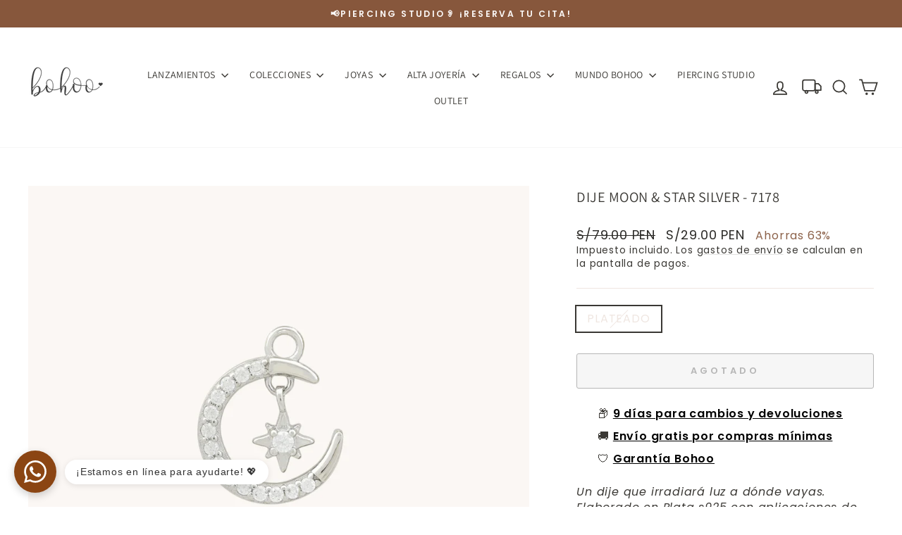

--- FILE ---
content_type: text/html; charset=utf-8
request_url: https://bohooaccesorios.com/products/dijes-luna-y-estrella-plata_925_950-dijpla-16
body_size: 54640
content:
<!doctype html>
<html class="no-js" lang="es" dir="ltr">
<head>
 
<meta charset="utf-8">
  <meta http-equiv="X-UA-Compatible" content="IE=edge,chrome=1">
  <meta name="viewport" content="width=device-width,initial-scale=1">
  <meta name="theme-color" content="#000000">
  <link rel="canonical" href="https://bohooaccesorios.com/products/dijes-luna-y-estrella-plata_925_950-dijpla-16">
  <link rel="preconnect" href="https://cdn.shopify.com" crossorigin>
  <link rel="preconnect" href="https://fonts.shopifycdn.com" crossorigin>
  <link rel="dns-prefetch" href="https://productreviews.shopifycdn.com">
  <link rel="dns-prefetch" href="https://ajax.googleapis.com">
  <link rel="dns-prefetch" href="https://maps.googleapis.com">
  <link rel="dns-prefetch" href="https://maps.gstatic.com"><link rel="shortcut icon" href="//bohooaccesorios.com/cdn/shop/files/favicon_32x32.png?v=1741618669" type="image/png" /><title>DIJE MOON &amp; STAR SILVER - 7178
&ndash; Bohoo jewelry
</title>
<meta name="description" content="Un dije que irradiará luz a dónde vayas. Elaborado en Plata s925 con aplicaciones de zircones.   "><meta property="og:site_name" content="Bohoo jewelry">
  <meta property="og:url" content="https://bohooaccesorios.com/products/dijes-luna-y-estrella-plata_925_950-dijpla-16">
  <meta property="og:title" content="DIJE MOON &amp; STAR SILVER - 7178">
  <meta property="og:type" content="product">
  <meta property="og:description" content="Un dije que irradiará luz a dónde vayas. Elaborado en Plata s925 con aplicaciones de zircones.   "><meta property="og:image" content="http://bohooaccesorios.com/cdn/shop/files/7178.jpg?v=1756222753">
    <meta property="og:image:secure_url" content="https://bohooaccesorios.com/cdn/shop/files/7178.jpg?v=1756222753">
    <meta property="og:image:width" content="1001">
    <meta property="og:image:height" content="1000"><meta name="twitter:site" content="@">
  <meta name="twitter:card" content="summary_large_image">
  <meta name="twitter:title" content="DIJE MOON & STAR SILVER - 7178">
  <meta name="twitter:description" content="Un dije que irradiará luz a dónde vayas. Elaborado en Plata s925 con aplicaciones de zircones.   ">
<script async crossorigin fetchpriority="high" src="/cdn/shopifycloud/importmap-polyfill/es-modules-shim.2.4.0.js"></script>
<script type="importmap">
{
  "imports": {
    "element.base-media": "//bohooaccesorios.com/cdn/shop/t/35/assets/element.base-media.js?v=61305152781971747521763047917",
    "element.image.parallax": "//bohooaccesorios.com/cdn/shop/t/35/assets/element.image.parallax.js?v=59188309605188605141763047917",
    "element.model": "//bohooaccesorios.com/cdn/shop/t/35/assets/element.model.js?v=104979259955732717291763047918",
    "element.quantity-selector": "//bohooaccesorios.com/cdn/shop/t/35/assets/element.quantity-selector.js?v=68208048201360514121763047918",
    "element.text.rte": "//bohooaccesorios.com/cdn/shop/t/35/assets/element.text.rte.js?v=28194737298593644281763047918",
    "element.video": "//bohooaccesorios.com/cdn/shop/t/35/assets/element.video.js?v=110560105447302630031763047919",
    "is-land": "//bohooaccesorios.com/cdn/shop/t/35/assets/is-land.min.js?v=92343381495565747271763047942",
    "util.misc": "//bohooaccesorios.com/cdn/shop/t/35/assets/util.misc.js?v=117964846174238173191763047952",
    "util.product-loader": "//bohooaccesorios.com/cdn/shop/t/35/assets/util.product-loader.js?v=71947287259713254281763047952",
    "util.resource-loader": "//bohooaccesorios.com/cdn/shop/t/35/assets/util.resource-loader.js?v=81301169148003274841763047952",
    "vendor.in-view": "//bohooaccesorios.com/cdn/shop/t/35/assets/vendor.in-view.js?v=126891093837844970591763047953"
  }
}
</script><script type="module" src="//bohooaccesorios.com/cdn/shop/t/35/assets/is-land.min.js?v=92343381495565747271763047942"></script>
<style data-shopify>@font-face {
  font-family: Assistant;
  font-weight: 400;
  font-style: normal;
  font-display: swap;
  src: url("//bohooaccesorios.com/cdn/fonts/assistant/assistant_n4.9120912a469cad1cc292572851508ca49d12e768.woff2") format("woff2"),
       url("//bohooaccesorios.com/cdn/fonts/assistant/assistant_n4.6e9875ce64e0fefcd3f4446b7ec9036b3ddd2985.woff") format("woff");
}

  @font-face {
  font-family: Poppins;
  font-weight: 400;
  font-style: normal;
  font-display: swap;
  src: url("//bohooaccesorios.com/cdn/fonts/poppins/poppins_n4.0ba78fa5af9b0e1a374041b3ceaadf0a43b41362.woff2") format("woff2"),
       url("//bohooaccesorios.com/cdn/fonts/poppins/poppins_n4.214741a72ff2596839fc9760ee7a770386cf16ca.woff") format("woff");
}


  @font-face {
  font-family: Poppins;
  font-weight: 600;
  font-style: normal;
  font-display: swap;
  src: url("//bohooaccesorios.com/cdn/fonts/poppins/poppins_n6.aa29d4918bc243723d56b59572e18228ed0786f6.woff2") format("woff2"),
       url("//bohooaccesorios.com/cdn/fonts/poppins/poppins_n6.5f815d845fe073750885d5b7e619ee00e8111208.woff") format("woff");
}

  @font-face {
  font-family: Poppins;
  font-weight: 400;
  font-style: italic;
  font-display: swap;
  src: url("//bohooaccesorios.com/cdn/fonts/poppins/poppins_i4.846ad1e22474f856bd6b81ba4585a60799a9f5d2.woff2") format("woff2"),
       url("//bohooaccesorios.com/cdn/fonts/poppins/poppins_i4.56b43284e8b52fc64c1fd271f289a39e8477e9ec.woff") format("woff");
}

  @font-face {
  font-family: Poppins;
  font-weight: 600;
  font-style: italic;
  font-display: swap;
  src: url("//bohooaccesorios.com/cdn/fonts/poppins/poppins_i6.bb8044d6203f492888d626dafda3c2999253e8e9.woff2") format("woff2"),
       url("//bohooaccesorios.com/cdn/fonts/poppins/poppins_i6.e233dec1a61b1e7dead9f920159eda42280a02c3.woff") format("woff");
}

</style><link href="//bohooaccesorios.com/cdn/shop/t/35/assets/theme.css?v=32407026474518592811764867200" rel="stylesheet" type="text/css" media="all" />
<style data-shopify>:root {
    --typeHeaderPrimary: Assistant;
    --typeHeaderFallback: sans-serif;
    --typeHeaderSize: 24px;
    --typeHeaderWeight: 400;
    --typeHeaderLineHeight: 1.6;
    --typeHeaderSpacing: 0.025em;

    --typeBasePrimary:Poppins;
    --typeBaseFallback:sans-serif;
    --typeBaseSize: 16px;
    --typeBaseWeight: 400;
    --typeBaseSpacing: 0.05em;
    --typeBaseLineHeight: 1.4;
    --typeBaselineHeightMinus01: 1.3;

    --typeCollectionTitle: 25px;

    --iconWeight: 4px;
    --iconLinecaps: miter;

    
        --buttonRadius: 3px;
    

    --colorGridOverlayOpacity: 0.14;
    --colorAnnouncement: #87573c;
    --colorAnnouncementText: #fcf9f7;

    --colorBody: #ffffff;
    --colorBodyAlpha05: rgba(255, 255, 255, 0.05);
    --colorBodyDim: #f2f2f2;
    --colorBodyLightDim: #fafafa;
    --colorBodyMediumDim: #f5f5f5;


    --colorBorder: #efe6e1;

    --colorBtnPrimary: #000000;
    --colorBtnPrimaryLight: #1a1a1a;
    --colorBtnPrimaryDim: #000000;
    --colorBtnPrimaryText: #ffffff;

    --colorCartDot: #3a3834;

    --colorDrawers: #ffffff;
    --colorDrawersDim: #f2f2f2;
    --colorDrawerBorder: #ffffff;
    --colorDrawerText: #3a3834;
    --colorDrawerTextDark: #121110;
    --colorDrawerButton: #2b2a27;
    --colorDrawerButtonText: #ffffff;

    --colorFooter: #87573c;
    --colorFooterText: #ffffff;
    --colorFooterTextAlpha01: #ffffff;

    --colorGridOverlay: #000000;
    --colorGridOverlayOpacity: 0.1;

    --colorHeaderTextAlpha01: rgba(58, 56, 52, 0.1);

    --colorHeroText: #ffffff;

    --colorSmallImageBg: #efe6e1;
    --colorLargeImageBg: #efe6e1;

    --colorImageOverlay: #000000;
    --colorImageOverlayOpacity: 0.15;
    --colorImageOverlayTextShadow: 0.3;

    --colorLink: #3a3834;

    --colorModalBg: rgba(103, 99, 93, 0.6);

    --colorNav: #ffffff;
    --colorNavText: #3a3834;

    --colorPrice: #2b2a27;

    --colorSaleTag: #e65627;
    --colorSaleTagText: #ffffff;

    --colorTextBody: #3a3834;
    --colorTextBodyAlpha015: rgba(58, 56, 52, 0.15);
    --colorTextBodyAlpha005: rgba(58, 56, 52, 0.05);
    --colorTextBodyAlpha008: rgba(58, 56, 52, 0.08);
    --colorTextSavings: #8c624a;

    --urlIcoSelect: url(//bohooaccesorios.com/cdn/shop/t/35/assets/ico-select.svg);
    --urlIcoSelectFooter: url(//bohooaccesorios.com/cdn/shop/t/35/assets/ico-select-footer.svg);
    --urlIcoSelectWhite: url(//bohooaccesorios.com/cdn/shop/t/35/assets/ico-select-white.svg);

    --grid-gutter: 17px;
    --drawer-gutter: 20px;

    --sizeChartMargin: 25px 0;
    --sizeChartIconMargin: 5px;

    --newsletterReminderPadding: 40px;

    /*Shop Pay Installments*/
    --color-body-text: #3a3834;
    --color-body: #ffffff;
    --color-bg: #ffffff;
    }

    .placeholder-content {
    background-image: linear-gradient(100deg, #efe6e1 40%, #eaded7 63%, #efe6e1 79%);
    }</style><script>
    document.documentElement.className = document.documentElement.className.replace('no-js', 'js');

    window.theme = window.theme || {};
    theme.routes = {
      home: "/",
      cart: "/cart.js",
      cartPage: "/cart",
      cartAdd: "/cart/add.js",
      cartChange: "/cart/change.js",
      search: "/search",
      predictiveSearch: "/search/suggest"
    };
    theme.strings = {
      soldOut: "Agotado",
      unavailable: "No disponible",
      inStockLabel: "En stock",
      oneStockLabel: "",
      otherStockLabel: "",
      willNotShipUntil: "Será enviado después [date]",
      willBeInStockAfter: "Estará disponible después [date]",
      waitingForStock: "Pedido pendiente, envío pronto",
      savePrice: "Ahorras [saved_amount]",
      cartEmpty: "Su carrito actualmente está vacío.",
      cartTermsConfirmation: "Debe aceptar los términos y condiciones de venta para pagar",
      searchCollections: "Colecciones",
      searchPages: "Páginas",
      searchArticles: "Artículos",
      productFrom: "De ",
      maxQuantity: "Solo puedes tener [quantity] de [title] en tu carrito."
    };
    theme.settings = {
      cartType: "drawer",
      isCustomerTemplate: false,
      moneyFormat: "\u003cspan class=money\u003eS\/{{amount}} PEN\u003c\/span\u003e",
      saveType: "percent",
      productImageSize: "square",
      productImageCover: true,
      predictiveSearch: true,
      predictiveSearchType: null,
      predictiveSearchVendor: false,
      predictiveSearchPrice: false,
      quickView: true,
      themeName: 'Impulse',
      themeVersion: "8.1.0"
    };
  </script>

  <script>window.performance && window.performance.mark && window.performance.mark('shopify.content_for_header.start');</script><meta name="google-site-verification" content="-NEuhwJ1rngJ0jEze3k6FaWWe_TasauNXj-3-UAyidA">
<meta id="shopify-digital-wallet" name="shopify-digital-wallet" content="/4308435042/digital_wallets/dialog">
<link rel="alternate" type="application/json+oembed" href="https://bohooaccesorios.com/products/dijes-luna-y-estrella-plata_925_950-dijpla-16.oembed">
<script async="async" src="/checkouts/internal/preloads.js?locale=es-PE"></script>
<script id="shopify-features" type="application/json">{"accessToken":"542e19ea5302cc396f0c764dcaa41d96","betas":["rich-media-storefront-analytics"],"domain":"bohooaccesorios.com","predictiveSearch":true,"shopId":4308435042,"locale":"es"}</script>
<script>var Shopify = Shopify || {};
Shopify.shop = "bohoo-accesorios.myshopify.com";
Shopify.locale = "es";
Shopify.currency = {"active":"PEN","rate":"1.0"};
Shopify.country = "PE";
Shopify.theme = {"name":"Copia de Impulse 8.1.0","id":154127237333,"schema_name":"Impulse","schema_version":"8.1.0","theme_store_id":857,"role":"main"};
Shopify.theme.handle = "null";
Shopify.theme.style = {"id":null,"handle":null};
Shopify.cdnHost = "bohooaccesorios.com/cdn";
Shopify.routes = Shopify.routes || {};
Shopify.routes.root = "/";</script>
<script type="module">!function(o){(o.Shopify=o.Shopify||{}).modules=!0}(window);</script>
<script>!function(o){function n(){var o=[];function n(){o.push(Array.prototype.slice.apply(arguments))}return n.q=o,n}var t=o.Shopify=o.Shopify||{};t.loadFeatures=n(),t.autoloadFeatures=n()}(window);</script>
<script id="shop-js-analytics" type="application/json">{"pageType":"product"}</script>
<script defer="defer" async type="module" src="//bohooaccesorios.com/cdn/shopifycloud/shop-js/modules/v2/client.init-shop-cart-sync_BFpxDrjM.es.esm.js"></script>
<script defer="defer" async type="module" src="//bohooaccesorios.com/cdn/shopifycloud/shop-js/modules/v2/chunk.common_CnP21gUX.esm.js"></script>
<script defer="defer" async type="module" src="//bohooaccesorios.com/cdn/shopifycloud/shop-js/modules/v2/chunk.modal_D61HrJrg.esm.js"></script>
<script type="module">
  await import("//bohooaccesorios.com/cdn/shopifycloud/shop-js/modules/v2/client.init-shop-cart-sync_BFpxDrjM.es.esm.js");
await import("//bohooaccesorios.com/cdn/shopifycloud/shop-js/modules/v2/chunk.common_CnP21gUX.esm.js");
await import("//bohooaccesorios.com/cdn/shopifycloud/shop-js/modules/v2/chunk.modal_D61HrJrg.esm.js");

  window.Shopify.SignInWithShop?.initShopCartSync?.({"fedCMEnabled":true,"windoidEnabled":true});

</script>
<script>(function() {
  var isLoaded = false;
  function asyncLoad() {
    if (isLoaded) return;
    isLoaded = true;
    var urls = ["https:\/\/cdn.shopify.com\/s\/files\/1\/0043\/0843\/5042\/t\/22\/assets\/globo.formbuilder.init.js?v=1643297498\u0026shop=bohoo-accesorios.myshopify.com","https:\/\/cdn.one.store\/javascript\/dist\/1.0\/jcr-widget.js?account_id=shopify:bohoo-accesorios.myshopify.com\u0026shop=bohoo-accesorios.myshopify.com","https:\/\/stack-discounts.merchantyard.com\/js\/integrations\/script.js?v=9229\u0026shop=bohoo-accesorios.myshopify.com"];
    for (var i = 0; i < urls.length; i++) {
      var s = document.createElement('script');
      s.type = 'text/javascript';
      s.async = true;
      s.src = urls[i];
      var x = document.getElementsByTagName('script')[0];
      x.parentNode.insertBefore(s, x);
    }
  };
  if(window.attachEvent) {
    window.attachEvent('onload', asyncLoad);
  } else {
    window.addEventListener('load', asyncLoad, false);
  }
})();</script>
<script id="__st">var __st={"a":4308435042,"offset":-18000,"reqid":"6aefcbe8-5e23-48df-8e10-88c795ac1ab0-1769811139","pageurl":"bohooaccesorios.com\/products\/dijes-luna-y-estrella-plata_925_950-dijpla-16","u":"4b7c8c9fdbbf","p":"product","rtyp":"product","rid":8155329790165};</script>
<script>window.ShopifyPaypalV4VisibilityTracking = true;</script>
<script id="captcha-bootstrap">!function(){'use strict';const t='contact',e='account',n='new_comment',o=[[t,t],['blogs',n],['comments',n],[t,'customer']],c=[[e,'customer_login'],[e,'guest_login'],[e,'recover_customer_password'],[e,'create_customer']],r=t=>t.map((([t,e])=>`form[action*='/${t}']:not([data-nocaptcha='true']) input[name='form_type'][value='${e}']`)).join(','),a=t=>()=>t?[...document.querySelectorAll(t)].map((t=>t.form)):[];function s(){const t=[...o],e=r(t);return a(e)}const i='password',u='form_key',d=['recaptcha-v3-token','g-recaptcha-response','h-captcha-response',i],f=()=>{try{return window.sessionStorage}catch{return}},m='__shopify_v',_=t=>t.elements[u];function p(t,e,n=!1){try{const o=window.sessionStorage,c=JSON.parse(o.getItem(e)),{data:r}=function(t){const{data:e,action:n}=t;return t[m]||n?{data:e,action:n}:{data:t,action:n}}(c);for(const[e,n]of Object.entries(r))t.elements[e]&&(t.elements[e].value=n);n&&o.removeItem(e)}catch(o){console.error('form repopulation failed',{error:o})}}const l='form_type',E='cptcha';function T(t){t.dataset[E]=!0}const w=window,h=w.document,L='Shopify',v='ce_forms',y='captcha';let A=!1;((t,e)=>{const n=(g='f06e6c50-85a8-45c8-87d0-21a2b65856fe',I='https://cdn.shopify.com/shopifycloud/storefront-forms-hcaptcha/ce_storefront_forms_captcha_hcaptcha.v1.5.2.iife.js',D={infoText:'Protegido por hCaptcha',privacyText:'Privacidad',termsText:'Términos'},(t,e,n)=>{const o=w[L][v],c=o.bindForm;if(c)return c(t,g,e,D).then(n);var r;o.q.push([[t,g,e,D],n]),r=I,A||(h.body.append(Object.assign(h.createElement('script'),{id:'captcha-provider',async:!0,src:r})),A=!0)});var g,I,D;w[L]=w[L]||{},w[L][v]=w[L][v]||{},w[L][v].q=[],w[L][y]=w[L][y]||{},w[L][y].protect=function(t,e){n(t,void 0,e),T(t)},Object.freeze(w[L][y]),function(t,e,n,w,h,L){const[v,y,A,g]=function(t,e,n){const i=e?o:[],u=t?c:[],d=[...i,...u],f=r(d),m=r(i),_=r(d.filter((([t,e])=>n.includes(e))));return[a(f),a(m),a(_),s()]}(w,h,L),I=t=>{const e=t.target;return e instanceof HTMLFormElement?e:e&&e.form},D=t=>v().includes(t);t.addEventListener('submit',(t=>{const e=I(t);if(!e)return;const n=D(e)&&!e.dataset.hcaptchaBound&&!e.dataset.recaptchaBound,o=_(e),c=g().includes(e)&&(!o||!o.value);(n||c)&&t.preventDefault(),c&&!n&&(function(t){try{if(!f())return;!function(t){const e=f();if(!e)return;const n=_(t);if(!n)return;const o=n.value;o&&e.removeItem(o)}(t);const e=Array.from(Array(32),(()=>Math.random().toString(36)[2])).join('');!function(t,e){_(t)||t.append(Object.assign(document.createElement('input'),{type:'hidden',name:u})),t.elements[u].value=e}(t,e),function(t,e){const n=f();if(!n)return;const o=[...t.querySelectorAll(`input[type='${i}']`)].map((({name:t})=>t)),c=[...d,...o],r={};for(const[a,s]of new FormData(t).entries())c.includes(a)||(r[a]=s);n.setItem(e,JSON.stringify({[m]:1,action:t.action,data:r}))}(t,e)}catch(e){console.error('failed to persist form',e)}}(e),e.submit())}));const S=(t,e)=>{t&&!t.dataset[E]&&(n(t,e.some((e=>e===t))),T(t))};for(const o of['focusin','change'])t.addEventListener(o,(t=>{const e=I(t);D(e)&&S(e,y())}));const B=e.get('form_key'),M=e.get(l),P=B&&M;t.addEventListener('DOMContentLoaded',(()=>{const t=y();if(P)for(const e of t)e.elements[l].value===M&&p(e,B);[...new Set([...A(),...v().filter((t=>'true'===t.dataset.shopifyCaptcha))])].forEach((e=>S(e,t)))}))}(h,new URLSearchParams(w.location.search),n,t,e,['guest_login'])})(!0,!0)}();</script>
<script integrity="sha256-4kQ18oKyAcykRKYeNunJcIwy7WH5gtpwJnB7kiuLZ1E=" data-source-attribution="shopify.loadfeatures" defer="defer" src="//bohooaccesorios.com/cdn/shopifycloud/storefront/assets/storefront/load_feature-a0a9edcb.js" crossorigin="anonymous"></script>
<script data-source-attribution="shopify.dynamic_checkout.dynamic.init">var Shopify=Shopify||{};Shopify.PaymentButton=Shopify.PaymentButton||{isStorefrontPortableWallets:!0,init:function(){window.Shopify.PaymentButton.init=function(){};var t=document.createElement("script");t.src="https://bohooaccesorios.com/cdn/shopifycloud/portable-wallets/latest/portable-wallets.es.js",t.type="module",document.head.appendChild(t)}};
</script>
<script data-source-attribution="shopify.dynamic_checkout.buyer_consent">
  function portableWalletsHideBuyerConsent(e){var t=document.getElementById("shopify-buyer-consent"),n=document.getElementById("shopify-subscription-policy-button");t&&n&&(t.classList.add("hidden"),t.setAttribute("aria-hidden","true"),n.removeEventListener("click",e))}function portableWalletsShowBuyerConsent(e){var t=document.getElementById("shopify-buyer-consent"),n=document.getElementById("shopify-subscription-policy-button");t&&n&&(t.classList.remove("hidden"),t.removeAttribute("aria-hidden"),n.addEventListener("click",e))}window.Shopify?.PaymentButton&&(window.Shopify.PaymentButton.hideBuyerConsent=portableWalletsHideBuyerConsent,window.Shopify.PaymentButton.showBuyerConsent=portableWalletsShowBuyerConsent);
</script>
<script>
  function portableWalletsCleanup(e){e&&e.src&&console.error("Failed to load portable wallets script "+e.src);var t=document.querySelectorAll("shopify-accelerated-checkout .shopify-payment-button__skeleton, shopify-accelerated-checkout-cart .wallet-cart-button__skeleton"),e=document.getElementById("shopify-buyer-consent");for(let e=0;e<t.length;e++)t[e].remove();e&&e.remove()}function portableWalletsNotLoadedAsModule(e){e instanceof ErrorEvent&&"string"==typeof e.message&&e.message.includes("import.meta")&&"string"==typeof e.filename&&e.filename.includes("portable-wallets")&&(window.removeEventListener("error",portableWalletsNotLoadedAsModule),window.Shopify.PaymentButton.failedToLoad=e,"loading"===document.readyState?document.addEventListener("DOMContentLoaded",window.Shopify.PaymentButton.init):window.Shopify.PaymentButton.init())}window.addEventListener("error",portableWalletsNotLoadedAsModule);
</script>

<script type="module" src="https://bohooaccesorios.com/cdn/shopifycloud/portable-wallets/latest/portable-wallets.es.js" onError="portableWalletsCleanup(this)" crossorigin="anonymous"></script>
<script nomodule>
  document.addEventListener("DOMContentLoaded", portableWalletsCleanup);
</script>

<link id="shopify-accelerated-checkout-styles" rel="stylesheet" media="screen" href="https://bohooaccesorios.com/cdn/shopifycloud/portable-wallets/latest/accelerated-checkout-backwards-compat.css" crossorigin="anonymous">
<style id="shopify-accelerated-checkout-cart">
        #shopify-buyer-consent {
  margin-top: 1em;
  display: inline-block;
  width: 100%;
}

#shopify-buyer-consent.hidden {
  display: none;
}

#shopify-subscription-policy-button {
  background: none;
  border: none;
  padding: 0;
  text-decoration: underline;
  font-size: inherit;
  cursor: pointer;
}

#shopify-subscription-policy-button::before {
  box-shadow: none;
}

      </style>

<script>window.performance && window.performance.mark && window.performance.mark('shopify.content_for_header.end');</script>

  <style data-shopify>
    :root {
      /* Root Variables */
      /* ========================= */
      --root-color-primary: #3a3834;
      --color-primary: #3a3834;
      --root-color-secondary: #ffffff;
      --color-secondary: #ffffff;
      --color-sale-tag: #e65627;
      --color-sale-tag-text: #ffffff;
      --layout-section-padding-block: 3rem;
      --layout-section-padding-inline--md: 40px;
      --layout-section-max-inline-size: 1420px; 


      /* Text */
      /* ========================= */
      
      /* Body Font Styles */
      --element-text-font-family--body: Poppins;
      --element-text-font-family-fallback--body: sans-serif;
      --element-text-font-weight--body: 400;
      --element-text-letter-spacing--body: 0.05em;
      --element-text-text-transform--body: none;

      /* Body Font Sizes */
      --element-text-font-size--body: initial;
      --element-text-font-size--body-xs: 12px;
      --element-text-font-size--body-sm: 14px;
      --element-text-font-size--body-md: 16px;
      --element-text-font-size--body-lg: 18px;
      
      /* Body Line Heights */
      --element-text-line-height--body: 1.4;

      /* Heading Font Styles */
      --element-text-font-family--heading: Assistant;
      --element-text-font-family-fallback--heading: sans-serif;
      --element-text-font-weight--heading: 400;
      --element-text-letter-spacing--heading: 0.025em;
      
       
      
      
      /* Heading Font Sizes */
      --element-text-font-size--heading-2xl: 40px;
      --element-text-font-size--heading-xl: 24px;
      --element-text-font-size--heading-lg: 18px;
      --element-text-font-size--heading-md: 16px;
      --element-text-font-size--heading-sm: 10px;
      --element-text-font-size--heading-xs: 8px;
      
      /* Heading Line Heights */
      --element-text-line-height--heading: 1.6;

      /* Buttons */
      /* ========================= */
      
          --element-button-radius: 3px;
      

      --element-button-padding-block: 12px;
      --element-button-text-transform: uppercase;
      --element-button-font-weight: 800;
      --element-button-font-size: max(calc(var(--typeBaseSize) - 4px), 13px);
      --element-button-letter-spacing: .3em;

      /* Base Color Variables */
      --element-button-color-primary: #000000;
      --element-button-color-secondary: #ffffff;
      --element-button-shade-border: 100%;

      /* Hover State Variables */
      --element-button-shade-background--hover: 0%;
      --element-button-shade-border--hover: 100%;

      /* Focus State Variables */
      --element-button-color-focus: var(--color-focus);

      /* Inputs */
      /* ========================= */
      
          --element-icon-radius: 3px;
      

      --element-input-font-size: var(--element-text-font-size--body-sm);
      --element-input-box-shadow-shade: 100%;

      /* Hover State Variables */
      --element-input-background-shade--hover: 0%;
      --element-input-box-shadow-spread-radius--hover: 1px;
    }

    @media only screen and (max-width: 768px) {
      :root {
        --element-button-font-size: max(calc(var(--typeBaseSize) - 5px), 11px);
      }
    }

    .element-radio {
        &:has(input[type='radio']:checked) {
          --element-button-color: var(--element-button-color-secondary);
        }
    }

    /* ATC Button Overrides */
    /* ========================= */

    .element-button[type="submit"],
    .element-button[type="submit"] .element-text,
    .element-button--shopify-payment-wrapper button {
      --element-button-padding-block: 13px;
      --element-button-padding-inline: 20px;
      --element-button-line-height: 1.42;
      --_font-size--body-md: var(--element-button-font-size);

      line-height: 1.42 !important;
    }

    /* When dynamic checkout is enabled */
    product-form:has(.element-button--shopify-payment-wrapper) {
      --element-button-color: #3a3834;

      .element-button[type="submit"],
      .element-button--shopify-payment-wrapper button {
        min-height: 50px !important;
      }

      .shopify-payment-button {
        margin: 0;
      }
    }

    /* Hover animation for non-angled buttons */
    body:not([data-button_style='angled']) .element-button[type="submit"] {
      position: relative;
      overflow: hidden;

      &:after {
        content: '';
        position: absolute;
        top: 0;
        left: 150%;
        width: 200%;
        height: 100%;
        transform: skewX(-20deg);
        background-image: linear-gradient(to right,transparent, rgba(255,255,255,.25),transparent);
      }

      &:hover:after {
        animation: shine 0.75s cubic-bezier(0.01, 0.56, 1, 1);
      }
    }

    /* ANGLED STYLE - ATC Button Overrides */
    /* ========================= */
    
    [data-button_style='angled'] {
      --element-button-shade-background--active: var(--element-button-shade-background);
      --element-button-shade-border--active: var(--element-button-shade-border);

      .element-button[type="submit"] {
        --_box-shadow: none;

        position: relative;
        max-width: 94%;
        border-top: 1px solid #000000;
        border-bottom: 1px solid #000000;
        
        &:before,
        &:after {
          content: '';
          position: absolute;
          display: block;
          top: -1px;
          bottom: -1px;
          width: 20px;
          transform: skewX(-12deg);
          background-color: #000000;
        }
        
        &:before {
          left: -6px;
        }
        
        &:after {
          right: -6px;
        }
      }

      /* When dynamic checkout is enabled */
      product-form:has(.element-button--shopify-payment-wrapper) {
        .element-button[type="submit"]:before,
        .element-button[type="submit"]:after {
          background-color: color-mix(in srgb,var(--_color-text) var(--_shade-background),var(--_color-background));
          border-top: 1px solid #000000;
          border-bottom: 1px solid #000000;
        }

        .element-button[type="submit"]:before {
          border-left: 1px solid #000000;
        }
        
        .element-button[type="submit"]:after {
          border-right: 1px solid #000000;
        }
      }

      .element-button--shopify-payment-wrapper {
        --_color-background: #000000;

        button:hover,
        button:before,
        button:after {
          background-color: color-mix(in srgb,var(--_color-text) var(--_shade-background),var(--_color-background)) !important;
        }

        button:not(button:focus-visible) {
          box-shadow: none !important;
        }
      }
    }
  </style>

  <script src="//bohooaccesorios.com/cdn/shop/t/35/assets/vendor-scripts-v11.js" defer="defer"></script><script src="//bohooaccesorios.com/cdn/shop/t/35/assets/theme.js?v=22325264162658116151763047952" defer="defer"></script>
<!-- BEGIN app block: shopify://apps/ecomposer-builder/blocks/app-embed/a0fc26e1-7741-4773-8b27-39389b4fb4a0 --><!-- DNS Prefetch & Preconnect -->
<link rel="preconnect" href="https://cdn.ecomposer.app" crossorigin>
<link rel="dns-prefetch" href="https://cdn.ecomposer.app">

<link rel="prefetch" href="https://cdn.ecomposer.app/vendors/css/ecom-swiper@11.css" as="style">
<link rel="prefetch" href="https://cdn.ecomposer.app/vendors/js/ecom-swiper@11.0.5.js" as="script">
<link rel="prefetch" href="https://cdn.ecomposer.app/vendors/js/ecom_modal.js" as="script">

<!-- Global CSS --><!--ECOM-EMBED-->
  <style id="ecom-global-css" class="ecom-global-css">/**ECOM-INSERT-CSS**/.ecom-section > div.core__row--columns, .ecom-section>.ecom-inner{max-width: 1200px;}.ecom-column>div.core__column--wrapper, .ec-flex-wp{padding: 20px;}div.core__blocks--body>div.ecom-block.elmspace:not(:first-child), .core__group--body>div.ecom-block.elmspace:not(:first-child), div.core__blocks--body>.ec-flex-wp.elmspace:not(:first-child), .core__blocks>div.ecom-block.elmspace:not(:first-child){margin-top: 20px;}:root{--ecom-global-container-width:1200px;--ecom-global-colunm-gap:20px;--ecom-global-elements-space:20px;--ecom-global-colors-primary:#ffffff;--ecom-global-colors-secondary:#ffffff;--ecom-global-colors-text:#ffffff;--ecom-global-colors-accent:#ffffff;--ecom-global-typography-h1-font-weight:600;--ecom-global-typography-h1-font-size:72px;--ecom-global-typography-h1-line-height:90px;--ecom-global-typography-h1-letter-spacing:-0.02em;--ecom-global-typography-h2-font-weight:600;--ecom-global-typography-h2-font-size:60px;--ecom-global-typography-h2-line-height:72px;--ecom-global-typography-h2-letter-spacing:-0.02em;--ecom-global-typography-h3-font-weight:600;--ecom-global-typography-h3-font-size:48px;--ecom-global-typography-h3-line-height:60px;--ecom-global-typography-h3-letter-spacing:-0.02em;--ecom-global-typography-h4-font-weight:600;--ecom-global-typography-h4-font-size:36px;--ecom-global-typography-h4-line-height:44px;--ecom-global-typography-h4-letter-spacing:-0.02em;--ecom-global-typography-h5-font-weight:600;--ecom-global-typography-h5-font-size:30px;--ecom-global-typography-h5-line-height:38px;--ecom-global-typography-h6-font-weight:600;--ecom-global-typography-h6-font-size:24px;--ecom-global-typography-h6-line-height:32px;--ecom-global-typography-h7-font-weight:400;--ecom-global-typography-h7-font-size:18px;--ecom-global-typography-h7-line-height:28px;}</style>
  <!--/ECOM-EMBED--><!-- Custom CSS & JS --><!-- Open Graph Meta Tags for Pages --><!-- Critical Inline Styles -->
<style class="ecom-theme-helper">.ecom-animation{opacity:0}.ecom-animation.animate,.ecom-animation.ecom-animated{opacity:1}.ecom-cart-popup{display:grid;position:fixed;inset:0;z-index:9999999;align-content:center;padding:5px;justify-content:center;align-items:center;justify-items:center}.ecom-cart-popup::before{content:' ';position:absolute;background:#e5e5e5b3;inset:0}.ecom-ajax-loading{cursor:not-allowed;pointer-events:none;opacity:.6}#ecom-toast{visibility:hidden;max-width:50px;height:60px;margin:auto;background-color:#333;color:#fff;text-align:center;border-radius:2px;position:fixed;z-index:1;left:0;right:0;bottom:30px;font-size:17px;display:grid;grid-template-columns:50px auto;align-items:center;justify-content:start;align-content:center;justify-items:start}#ecom-toast.ecom-toast-show{visibility:visible;animation:ecomFadein .5s,ecomExpand .5s .5s,ecomStay 3s 1s,ecomShrink .5s 4s,ecomFadeout .5s 4.5s}#ecom-toast #ecom-toast-icon{width:50px;height:100%;box-sizing:border-box;background-color:#111;color:#fff;padding:5px}#ecom-toast .ecom-toast-icon-svg{width:100%;height:100%;position:relative;vertical-align:middle;margin:auto;text-align:center}#ecom-toast #ecom-toast-desc{color:#fff;padding:16px;overflow:hidden;white-space:nowrap}@media(max-width:768px){#ecom-toast #ecom-toast-desc{white-space:normal;min-width:250px}#ecom-toast{height:auto;min-height:60px}}.ecom__column-full-height{height:100%}@keyframes ecomFadein{from{bottom:0;opacity:0}to{bottom:30px;opacity:1}}@keyframes ecomExpand{from{min-width:50px}to{min-width:var(--ecom-max-width)}}@keyframes ecomStay{from{min-width:var(--ecom-max-width)}to{min-width:var(--ecom-max-width)}}@keyframes ecomShrink{from{min-width:var(--ecom-max-width)}to{min-width:50px}}@keyframes ecomFadeout{from{bottom:30px;opacity:1}to{bottom:60px;opacity:0}}</style>


<!-- EComposer Config Script -->
<script id="ecom-theme-helpers" async>
window.EComposer=window.EComposer||{};(function(){if(!this.configs)this.configs={};
this.initQuickview=function(){};this.configs.ajax_cart={enable:false};this.customer=false;this.proxy_path='/apps/ecomposer-visual-page-builder';
this.popupScriptUrl='https://cdn.shopify.com/extensions/019c0262-13fd-76c5-96e1-41becea92121/ecomposer-97/assets/ecom_popup.js';
this.routes={domain:'https://bohooaccesorios.com',root_url:'/',collections_url:'/collections',all_products_collection_url:'/collections/all',cart_url:'/cart',cart_add_url:'/cart/add',cart_change_url:'/cart/change',cart_clear_url:'/cart/clear',cart_update_url:'/cart/update',product_recommendations_url:'/recommendations/products'};
this.queryParams={};
if(window.location.search.length){new URLSearchParams(window.location.search).forEach((value,key)=>{this.queryParams[key]=value})}
this.money_format="\u003cspan class=money\u003eS\/{{amount}} PEN\u003c\/span\u003e";
this.money_with_currency_format="\u003cspan class=money\u003eS\/{{amount}} PEN\u003c\/span\u003e";
this.currencyCodeEnabled=null;this.abTestingData = [];this.formatMoney=function(t,e){const r=this.currencyCodeEnabled?this.money_with_currency_format:this.money_format;function a(t,e){return void 0===t?e:t}function o(t,e,r,o){if(e=a(e,2),r=a(r,","),o=a(o,"."),isNaN(t)||null==t)return 0;var n=(t=(t/100).toFixed(e)).split(".");return n[0].replace(/(\d)(?=(\d\d\d)+(?!\d))/g,"$1"+r)+(n[1]?o+n[1]:"")}"string"==typeof t&&(t=t.replace(".",""));var n="",i=/\{\{\s*(\w+)\s*\}\}/,s=e||r;switch(s.match(i)[1]){case"amount":n=o(t,2);break;case"amount_no_decimals":n=o(t,0);break;case"amount_with_comma_separator":n=o(t,2,".",",");break;case"amount_with_space_separator":n=o(t,2," ",",");break;case"amount_with_period_and_space_separator":n=o(t,2," ",".");break;case"amount_no_decimals_with_comma_separator":n=o(t,0,".",",");break;case"amount_no_decimals_with_space_separator":n=o(t,0," ");break;case"amount_with_apostrophe_separator":n=o(t,2,"'",".")}return s.replace(i,n)};
this.resizeImage=function(t,e){try{if(!e||"original"==e||"full"==e||"master"==e)return t;if(-1!==t.indexOf("cdn.shopify.com")||-1!==t.indexOf("/cdn/shop/")){var r=t.match(/\.(jpg|jpeg|gif|png|bmp|bitmap|tiff|tif|webp)((\#[0-9a-z\-]+)?(\?v=.*)?)?$/gim);if(null==r)return null;var a=t.split(r[0]),o=r[0];return a[0]+"_"+e+o}}catch(r){return t}return t};
this.getProduct=function(t){if(!t)return!1;let e=("/"===this.routes.root_url?"":this.routes.root_url)+"/products/"+t+".js?shop="+Shopify.shop;return window.ECOM_LIVE&&(e="/shop/builder/ajax/ecom-proxy/products/"+t+"?shop="+Shopify.shop),window.fetch(e,{headers:{"Content-Type":"application/json"}}).then(t=>t.ok?t.json():false)};
const u=new URLSearchParams(window.location.search);if(u.has("ecom-redirect")){const r=u.get("ecom-redirect");if(r){let d;try{d=decodeURIComponent(r)}catch{return}d=d.trim().replace(/[\r\n\t]/g,"");if(d.length>2e3)return;const p=["javascript:","data:","vbscript:","file:","ftp:","mailto:","tel:","sms:","chrome:","chrome-extension:","moz-extension:","ms-browser-extension:"],l=d.toLowerCase();for(const o of p)if(l.includes(o))return;const x=[/<script/i,/<\/script/i,/javascript:/i,/vbscript:/i,/onload=/i,/onerror=/i,/onclick=/i,/onmouseover=/i,/onfocus=/i,/onblur=/i,/onsubmit=/i,/onchange=/i,/alert\s*\(/i,/confirm\s*\(/i,/prompt\s*\(/i,/document\./i,/window\./i,/eval\s*\(/i];for(const t of x)if(t.test(d))return;if(d.startsWith("/")&&!d.startsWith("//")){if(!/^[a-zA-Z0-9\-._~:/?#[\]@!$&'()*+,;=%]+$/.test(d))return;if(d.includes("../")||d.includes("./"))return;window.location.href=d;return}if(!d.includes("://")&&!d.startsWith("//")){if(!/^[a-zA-Z0-9\-._~:/?#[\]@!$&'()*+,;=%]+$/.test(d))return;if(d.includes("../")||d.includes("./"))return;window.location.href="/"+d;return}let n;try{n=new URL(d)}catch{return}if(!["http:","https:"].includes(n.protocol))return;if(n.port&&(parseInt(n.port)<1||parseInt(n.port)>65535))return;const a=[window.location.hostname];if(a.includes(n.hostname)&&(n.href===d||n.toString()===d))window.location.href=d}}
}).bind(window.EComposer)();
if(window.Shopify&&window.Shopify.designMode&&window.top&&window.top.opener){window.addEventListener("load",function(){window.top.opener.postMessage({action:"ecomposer:loaded"},"*")})}
</script><!-- Toast Template -->
<script type="text/template" id="ecom-template-html"><!-- BEGIN app snippet: ecom-toast --><div id="ecom-toast"><div id="ecom-toast-icon"><svg xmlns="http://www.w3.org/2000/svg" class="ecom-toast-icon-svg ecom-toast-icon-info" fill="none" viewBox="0 0 24 24" stroke="currentColor"><path stroke-linecap="round" stroke-linejoin="round" stroke-width="2" d="M13 16h-1v-4h-1m1-4h.01M21 12a9 9 0 11-18 0 9 9 0 0118 0z"/></svg>
<svg class="ecom-toast-icon-svg ecom-toast-icon-success" xmlns="http://www.w3.org/2000/svg" viewBox="0 0 512 512"><path d="M256 8C119 8 8 119 8 256s111 248 248 248 248-111 248-248S393 8 256 8zm0 48c110.5 0 200 89.5 200 200 0 110.5-89.5 200-200 200-110.5 0-200-89.5-200-200 0-110.5 89.5-200 200-200m140.2 130.3l-22.5-22.7c-4.7-4.7-12.3-4.7-17-.1L215.3 303.7l-59.8-60.3c-4.7-4.7-12.3-4.7-17-.1l-22.7 22.5c-4.7 4.7-4.7 12.3-.1 17l90.8 91.5c4.7 4.7 12.3 4.7 17 .1l172.6-171.2c4.7-4.7 4.7-12.3 .1-17z"/></svg>
</div><div id="ecom-toast-desc"></div></div><!-- END app snippet --></script><!-- END app block --><!-- BEGIN app block: shopify://apps/powerful-form-builder/blocks/app-embed/e4bcb1eb-35b2-42e6-bc37-bfe0e1542c9d --><script type="text/javascript" hs-ignore data-cookieconsent="ignore">
  var Globo = Globo || {};
  var globoFormbuilderRecaptchaInit = function(){};
  var globoFormbuilderHcaptchaInit = function(){};
  window.Globo.FormBuilder = window.Globo.FormBuilder || {};
  window.Globo.FormBuilder.shop = {"configuration":{"money_format":"<span class=money>S/{{amount}} PEN</span>"},"pricing":{"features":{"bulkOrderForm":false,"cartForm":false,"fileUpload":2,"removeCopyright":false,"restrictedEmailDomains":false,"metrics":false}},"settings":{"copyright":"Powered by Globo <a href=\"https://apps.shopify.com/form-builder-contact-form\" target=\"_blank\">Contact Form</a>","hideWaterMark":false,"reCaptcha":{"recaptchaType":"v2","siteKey":false,"languageCode":"en"},"hCaptcha":{"siteKey":false},"scrollTop":false,"customCssCode":"","customCssEnabled":false,"additionalColumns":[]},"encryption_form_id":1,"url":"https://form.globo.io/","CDN_URL":"https://dxo9oalx9qc1s.cloudfront.net","app_id":"1783207"};

  if(window.Globo.FormBuilder.shop.settings.customCssEnabled && window.Globo.FormBuilder.shop.settings.customCssCode){
    const customStyle = document.createElement('style');
    customStyle.type = 'text/css';
    customStyle.innerHTML = window.Globo.FormBuilder.shop.settings.customCssCode;
    document.head.appendChild(customStyle);
  }

  window.Globo.FormBuilder.forms = [];
    
      
      
      
      window.Globo.FormBuilder.forms[65863] = {"65863":{"header":{"active":true,"title":"","description":"\u003ch5 class=\"ql-align-justify\"\u003e\u003cstrong style=\"background-color: rgb(255, 255, 255); color: rgb(92, 92, 92);\"\u003eDe acuerdo a los establecido en el Código de Protección y Defensa del Consumidor este sitio web cuenta con un Libro de Reclamaciones a su disposición. \u003c\/strong\u003e\u003c\/h5\u003e\u003ch5\u003e\u003cbr\u003e\u003c\/h5\u003e\u003ch5 class=\"ql-align-justify\"\u003e\u003cstrong style=\"background-color: rgb(255, 255, 255); color: rgb(92, 92, 92);\"\u003eAl ingresar sus datos en el Libro de Reclamaciones usted está aceptando el tratamiento de sus datos personales para la solución de su reclamo.\u003c\/strong\u003e\u003c\/h5\u003e"},"elements":[{"id":"checkbox","type":"checkbox","label":"Tipo de Formulario","options":"Consulta\nQueja\nReclamo","defaultOptions":"Consulta","description":"","required":true,"columnWidth":50},{"id":"datetime","type":"datetime","label":"Fecha del incidente","placeholder":"Fecha en la que ocurrió el incidente","description":"","required":true,"format":"date","otherLang":true,"localization":"es","date-format":"d-m-Y","time-format":"12h","isLimitDate":false,"limitDateType":"disablingDates","limitDateSpecificEnabled":false,"limitDateSpecificDates":"","limitDateRangeEnabled":false,"limitDateRangeDates":"","limitDateDOWEnabled":false,"limitDateDOWDates":["saturday","sunday"],"columnWidth":50,"conditionalField":false,"onlyShowIf":false,"checkbox":false},{"id":"select","type":"select","label":"Tipo de Documento","placeholder":"Elija una opción","options":"DNI\nCE","defaultOption":"","description":"","required":true,"columnWidth":50,"conditionalField":false,"onlyShowIf":false,"checkbox":false},{"id":"number","type":"number","label":"Nro de Documento","placeholder":"Ingrese su numero de documento","description":"","limitCharacters":false,"characters":"11","required":true,"columnWidth":50,"conditionalField":false,"onlyShowIf":false,"checkbox":false,"select":false},{"id":"name","type":"name","label":"Nombre Completo (Nombres y Apellidos)","placeholder":"Ingrese su nombre completoi","description":"","limitCharacters":false,"characters":100,"required":true,"columnWidth":100,"conditionalField":false,"onlyShowIf":false,"checkbox":false,"select":false},{"id":"email","type":"email","label":"Correo Electronico","placeholder":"Ingrese su correo electronico","description":"","limitCharacters":false,"characters":100,"required":true,"columnWidth":100,"conditionalField":false,"onlyShowIf":false,"checkbox":false,"select":false},{"id":"phone","type":"phone","label":"Telefono de Contacto","placeholder":"Ingrese su telefono de contacto","description":"","limitCharacters":false,"characters":100,"required":true,"columnWidth":50,"conditionalField":false,"onlyShowIf":false,"checkbox":false,"select":false},{"id":"select-2","type":"select","label":"Detalle del Incidente","placeholder":"Elija una opción","options":"Falla en el Producto\nProblemas con la atención\nProblemas con el envío\nOtras","defaultOption":"","description":"","required":true,"columnWidth":50,"conditionalField":false,"onlyShowIf":"select","checkbox":false,"select":false},{"id":"text-2","type":"text","label":"Detalle del incidente","placeholder":"Describa en pocas palabras el incidente","description":"","limitCharacters":false,"characters":100,"required":true,"columnWidth":100,"conditionalField":true,"onlyShowIf":"select-2","checkbox":"Otras","select":"Otras","select-2":"Otras"},{"id":"textarea","type":"textarea","label":"Escribe aqui tu argumento","placeholder":"Danos mas informacion para poder atenderte","description":"","limitCharacters":false,"characters":100,"required":true,"columnWidth":100,"conditionalField":false,"onlyShowIf":false,"checkbox":false,"select":false,"select-2":false},{"id":"text-3","type":"text","label":"¿Que solicitas?","placeholder":"Dinos que te gustaría para que estés a gusto","description":"","limitCharacters":false,"characters":100,"required":false,"columnWidth":100,"conditionalField":false,"onlyShowIf":false,"checkbox":false,"select":false,"select-2":false}],"add-elements":null,"footer":{"description":"","previousText":"Previous","nextText":"Next","submitText":"Enviar","submitFullWidth":true,"submitAlignment":"center"},"contactUs":{"hideWaterMark":false,"btnContact":"Contact us"},"mail":{"admin":null,"customer":{"enable":true,"emailType":"elementEmail","selectEmail":"onlyEmail","emailId":"email","emailConditional":false,"note":"You can use variables which will help you create a dynamic content","subject":"Gracias por la Información enviada","content":"\u003ctable class=\"header row\" style=\"width: 100%; border-spacing: 0; border-collapse: collapse; margin: 40px 0 20px;\"\u003e\n\u003ctbody\u003e\n\u003ctr\u003e\n\u003ctd class=\"header__cell\" style=\"font-family: -apple-system, BlinkMacSystemFont, Roboto, Oxygen, Ubuntu, Cantarell, Fira Sans, Droid Sans, Helvetica Neue, sans-serif;\"\u003e\u003ccenter\u003e\n\u003ctable class=\"container\" style=\"width: 559px; text-align: left; border-spacing: 0px; border-collapse: collapse; margin: 0px auto;\"\u003e\n\u003ctbody\u003e\n\u003ctr\u003e\n\u003ctd style=\"font-family: -apple-system, BlinkMacSystemFont, Roboto, Oxygen, Ubuntu, Cantarell, 'Fira Sans', 'Droid Sans', 'Helvetica Neue', sans-serif; width: 544.219px;\"\u003e\n\u003ctable class=\"row\" style=\"width: 100%; border-spacing: 0; border-collapse: collapse;\"\u003e\n\u003ctbody\u003e\n\u003ctr\u003e\n\u003ctd class=\"shop-name__cell\" style=\"font-family: -apple-system, BlinkMacSystemFont, Roboto, Oxygen, Ubuntu, Cantarell, Fira Sans, Droid Sans, Helvetica Neue, sans-serif;\"\u003e\n\u003ch1 class=\"shop-name__text\" style=\"font-weight: normal; font-size: 30px; color: #333; margin: 0;\"\u003eBohoo Jewelry\u003c\/h1\u003e\n\u003c\/td\u003e\n\u003ctd class=\"order-number__cell\" style=\"font-family: -apple-system, BlinkMacSystemFont, Roboto, Oxygen, Ubuntu, Cantarell, Fira Sans, Droid Sans, Helvetica Neue, sans-serif; font-size: 14px; color: #999;\" align=\"right\"\u003e\u0026nbsp;\u003c\/td\u003e\n\u003c\/tr\u003e\n\u003c\/tbody\u003e\n\u003c\/table\u003e\n\u003c\/td\u003e\n\u003c\/tr\u003e\n\u003c\/tbody\u003e\n\u003c\/table\u003e\n\u003c\/center\u003e\u003c\/td\u003e\n\u003c\/tr\u003e\n\u003c\/tbody\u003e\n\u003c\/table\u003e\n\u003ctable class=\"row content\" style=\"width: 100%; border-spacing: 0; border-collapse: collapse;\"\u003e\n\u003ctbody\u003e\n\u003ctr\u003e\n\u003ctd class=\"content__cell\" style=\"font-family: -apple-system, BlinkMacSystemFont, Roboto, Oxygen, Ubuntu, Cantarell, Fira Sans, Droid Sans, Helvetica Neue, sans-serif; padding-bottom: 40px;\"\u003e\u003ccenter\u003e\n\u003ctable class=\"container\" style=\"width: 560px; text-align: left; border-spacing: 0; border-collapse: collapse; margin: 0 auto;\"\u003e\n\u003ctbody\u003e\n\u003ctr\u003e\n\u003ctd style=\"font-family: -apple-system, BlinkMacSystemFont, Roboto, Oxygen, Ubuntu, Cantarell, Fira Sans, Droid Sans, Helvetica Neue, sans-serif;\"\u003e\n\u003ch2 class=\"quote-heading\" style=\"font-weight: normal; font-size: 24px; margin: 0 0 10px;\"\u003eGracias por la informaci\u0026oacute;n enviada\u003c\/h2\u003e\n\u003cp class=\"quote-heading-message\"\u003eNuestra encargada de postventa se pondra en contacto contigo para solucionar tu caso..\u003c\/p\u003e\n\u003c\/td\u003e\n\u003c\/tr\u003e\n\u003c\/tbody\u003e\n\u003c\/table\u003e\n\u003ctable class=\"row section\" style=\"width: 100%; border-spacing: 0; border-collapse: collapse; border-top-width: 1px; border-top-color: #e5e5e5; border-top-style: solid;\"\u003e\n\u003ctbody\u003e\n\u003ctr\u003e\n\u003ctd class=\"section__cell\" style=\"font-family: -apple-system, BlinkMacSystemFont, Roboto, Oxygen, Ubuntu, Cantarell, Fira Sans, Droid Sans, Helvetica Neue, sans-serif; padding: 40px 0;\"\u003e\u003ccenter\u003e\n\u003ctable class=\"container\" style=\"width: 560px; text-align: left; border-spacing: 0; border-collapse: collapse; margin: 0 auto;\"\u003e\n\u003ctbody\u003e\n\u003ctr\u003e\n\u003ctd style=\"font-family: -apple-system, BlinkMacSystemFont, Roboto, Oxygen, Ubuntu, Cantarell, Fira Sans, Droid Sans, Helvetica Neue, sans-serif;\"\u003e\n\u003ch3 class=\"more-information\"\u003eM\u0026aacute;s informaci\u0026oacute;n\u003c\/h3\u003e\n\u003cp\u003e{{data}}\u003c\/p\u003e\n\u003c\/td\u003e\n\u003c\/tr\u003e\n\u003c\/tbody\u003e\n\u003c\/table\u003e\n\u003c\/center\u003e\u003c\/td\u003e\n\u003c\/tr\u003e\n\u003c\/tbody\u003e\n\u003c\/table\u003e\n\u003ctable class=\"row footer\" style=\"width: 100%; border-spacing: 0; border-collapse: collapse; border-top-width: 1px; border-top-color: #e5e5e5; border-top-style: solid;\"\u003e\n\u003ctbody\u003e\n\u003ctr\u003e\n\u003ctd class=\"footer__cell\" style=\"font-family: -apple-system, BlinkMacSystemFont, Roboto, Oxygen, Ubuntu, Cantarell, Fira Sans, Droid Sans, Helvetica Neue, sans-serif; padding: 35px 0;\"\u003e\u003ccenter\u003e\n\u003ctable class=\"container\" style=\"width: 560px; text-align: left; border-spacing: 0; border-collapse: collapse; margin: 0 auto;\"\u003e\n\u003ctbody\u003e\n\u003ctr\u003e\n\u003ctd style=\"font-family: -apple-system, BlinkMacSystemFont, Roboto, Oxygen, Ubuntu, Cantarell, Fira Sans, Droid Sans, Helvetica Neue, sans-serif;\"\u003e\n\u003cp class=\"contact\" style=\"text-align: center;\"\u003e\u003cspan style=\"font-family: -apple-system, BlinkMacSystemFont, Roboto, Oxygen, Ubuntu, Cantarell, 'Fira Sans', 'Droid Sans', 'Helvetica Neue', sans-serif;\"\u003eSi tiene alguna pregunta, responda a este correo electr\u0026oacute;nico o cont\u0026aacute;ctenos a \u003ca href=\"mailto:hola@bohooaccesorios.com\"\u003ehola@bohooaccesorios.com\u003c\/a\u003e\u0026nbsp;\u003c\/span\u003e\u003c\/p\u003e\n\u003c\/td\u003e\n\u003c\/tr\u003e\n\u003ctr\u003e\n\u003ctd style=\"font-family: -apple-system, BlinkMacSystemFont, Roboto, Oxygen, Ubuntu, Cantarell, Fira Sans, Droid Sans, Helvetica Neue, sans-serif;\"\u003e\n\u003cp class=\"disclaimer__subtext\" style=\"color: #999; line-height: 150%; font-size: 14px; margin: 0; text-align: center;\"\u003eClick \u003ca href=\"[UNSUBSCRIBEURL]\"\u003eaqu\u0026iacute;\u003c\/a\u003e\u0026nbsp;para darte de baja a la suscripci\u0026oacute;n\u003c\/p\u003e\n\u003c\/td\u003e\n\u003c\/tr\u003e\n\u003c\/tbody\u003e\n\u003c\/table\u003e\n\u003c\/center\u003e\u003c\/td\u003e\n\u003c\/tr\u003e\n\u003c\/tbody\u003e\n\u003c\/table\u003e\n\u003c\/center\u003e\u003c\/td\u003e\n\u003c\/tr\u003e\n\u003c\/tbody\u003e\n\u003c\/table\u003e","islimitWidth":false,"maxWidth":"600"}},"appearance":{"layout":"boxed","width":600,"style":"classic","mainColor":"#EB1256","headingColor":"#000","labelColor":"#000","descriptionColor":"#6c757d","optionColor":"#000","background":"none","backgroundColor":"#FFF","backgroundImage":"","backgroundImageAlignment":"middle","floatingIcon":"\u003csvg aria-hidden=\"true\" focusable=\"false\" data-prefix=\"far\" data-icon=\"envelope\" class=\"svg-inline--fa fa-envelope fa-w-16\" role=\"img\" xmlns=\"http:\/\/www.w3.org\/2000\/svg\" viewBox=\"0 0 512 512\"\u003e\u003cpath fill=\"currentColor\" d=\"M464 64H48C21.49 64 0 85.49 0 112v288c0 26.51 21.49 48 48 48h416c26.51 0 48-21.49 48-48V112c0-26.51-21.49-48-48-48zm0 48v40.805c-22.422 18.259-58.168 46.651-134.587 106.49-16.841 13.247-50.201 45.072-73.413 44.701-23.208.375-56.579-31.459-73.413-44.701C106.18 199.465 70.425 171.067 48 152.805V112h416zM48 400V214.398c22.914 18.251 55.409 43.862 104.938 82.646 21.857 17.205 60.134 55.186 103.062 54.955 42.717.231 80.509-37.199 103.053-54.947 49.528-38.783 82.032-64.401 104.947-82.653V400H48z\"\u003e\u003c\/path\u003e\u003c\/svg\u003e","floatingText":"","displayOnAllPage":false,"position":"bottom right","formType":"normalForm"},"reCaptcha":{"enable":false,"note":"Please make sure that you have set Google reCaptcha v2 Site key and Secret key in \u003ca href=\"\/admin\/settings\"\u003eSettings\u003c\/a\u003e"},"errorMessage":{"required":"Campo Requerido","invalid":"Valor Invalido","invalidName":"Valor Invalido","invalidEmail":"Valor Invalido","invalidURL":"Valor Invalido","invalidPhone":"Valor Invalido","invalidNumber":"Valor Invalido","invalidPassword":"Clave invalida","confirmPasswordNotMatch":"La contraseña confirmada no coincide","customerAlreadyExists":"Cliente ya existe","fileSizeLimit":"Excedió el tamaño del archivo","fileNotAllowed":"Extencion del archivo invalido","requiredCaptcha":"Por favor, ingrese el captcha","requiredProducts":"Por favor seleccione el producto","limitQuantity":"Se ha superado el número de productos que quedan en stock.","otherError":"Algo salió mal. Por favor, vuelva a intentarlo"},"afterSubmit":{"action":"clearForm","message":"\u003cp\u003e¡Gracias {{name}} por contactarnos!\u003c\/p\u003e\u003cp\u003e\u003cbr\u003e\u003c\/p\u003e\u003cp\u003e\u003cbr\u003e\u003c\/p\u003e\u003cp\u003eAgradecemos que se ponga en contacto con nosotros. ¡Uno de nuestros compañeros se pondrá en contacto contigo pronto a tu correo o a tu teléfono!\u003c\/p\u003e\u003cp\u003e\u003cbr\u003e\u003c\/p\u003e\u003cp\u003e\u003cbr\u003e\u003c\/p\u003e\u003cp\u003e\u003cbr\u003e\u003c\/p\u003e\u003cp\u003e\u003cbr\u003e\u003c\/p\u003e\u003cp\u003e¡Qué tengas un lindo día!\u003c\/p\u003e","redirectUrl":"","enableGa":false,"gaEventCategory":"Form Builder by Globo","gaEventAction":"Submit","gaEventLabel":"Contact us form","enableFpx":false,"fpxTrackerName":""},"integration":{"shopify":{"createAccount":false,"ifExist":"continueAndUpdate","sendEmailInvite":false,"acceptsMarketing":false,"note":"Learn \u003ca href=\"https:\/\/www.google.com\/\" target=\"_blank\"\u003ehow to connect\u003c\/a\u003e form elements to Shopify customer data","integrationElements":[]},"mailChimp":{"loading":"","enable":false,"list":false,"note":"Learn \u003ca href=\"https:\/\/www.google.com\/\" target=\"_blank\"\u003ehow to connect\u003c\/a\u003e form elements to Mailchimp subscriber data","integrationElements":[]},"klaviyo":{"loading":"","enable":false,"list":false,"note":"Learn \u003ca href=\"https:\/\/www.google.com\/\" target=\"_blank\"\u003ehow to connect\u003c\/a\u003e form elements to Klaviyo subscriber data","integrationElements":[]},"zapier":{"enable":false,"webhookUrl":""}},"publish":{"publishType":"embedCode","embedCode":"\u003cdiv class=\"globo-formbuilder\" data-id=\"NjU4NjM=\"\u003e\u003c\/div\u003e","shortCode":"\u003cdiv class=\"globo-formbuilder\" data-id=\"\"\u003e\u003c\/div\u003e","lightbox":"\u003cdiv class=\"globo-form-publish-modal lightbox hidden\" data-id=\"65863\"\u003e\u003cdiv class=\"globo-form-modal-content\"\u003e\u003cdiv class=\"globo-formbuilder\" data-id=\"NjU4NjM=\"\u003e\u003c\/div\u003e\u003c\/div\u003e\u003c\/div\u003e","enableAddShortCode":false,"selectPage":"index","selectPositionOnPage":"top","selectTime":"forever","setCookie":"1"},"isStepByStepForm":false,"html":"\n\u003cdiv class=\"globo-form boxed-form globo-form-id-65863\"\u003e\n\u003cstyle\u003e\n.globo-form-id-65863 .globo-form-app{\n    max-width: 600px;\n    width: -webkit-fill-available;\n    \n    \n}\n\n.globo-form-id-65863 .globo-form-app .globo-heading{\n    color: #000\n}\n.globo-form-id-65863 .globo-form-app .globo-description,\n.globo-form-id-65863 .globo-form-app .header .globo-description{\n    color: #6c757d\n}\n.globo-form-id-65863 .globo-form-app .globo-label,\n.globo-form-id-65863 .globo-form-app .globo-form-control label.globo-label,\n.globo-form-id-65863 .globo-form-app .globo-form-control label.globo-label span.label-content{\n    color: #000\n}\n.globo-form-id-65863 .globo-form-app .globo-form-control .help-text.globo-description{\n    color: #6c757d\n}\n.globo-form-id-65863 .globo-form-app .globo-form-control .checkbox-wrapper .globo-option,\n.globo-form-id-65863 .globo-form-app .globo-form-control .radio-wrapper .globo-option\n{\n    color: #000\n}\n.globo-form-id-65863 .globo-form-app .footer{\n    text-align:center;\n}\n.globo-form-id-65863 .globo-form-app .footer button{\n    border:1px solid #EB1256;\n    \n        width:100%;\n    \n}\n.globo-form-id-65863 .globo-form-app .footer button.submit,\n.globo-form-id-65863 .globo-form-app .footer button.checkout,\n.globo-form-id-65863 .globo-form-app .footer button.action.loading .spinner{\n    background-color: #EB1256;\n    color : #ffffff;\n}\n.globo-form-id-65863 .globo-form-app .globo-form-control .star-rating\u003efieldset:not(:checked)\u003elabel:before {\n    content: url('data:image\/svg+xml; utf8, \u003csvg aria-hidden=\"true\" focusable=\"false\" data-prefix=\"far\" data-icon=\"star\" class=\"svg-inline--fa fa-star fa-w-18\" role=\"img\" xmlns=\"http:\/\/www.w3.org\/2000\/svg\" viewBox=\"0 0 576 512\"\u003e\u003cpath fill=\"%23EB1256\" d=\"M528.1 171.5L382 150.2 316.7 17.8c-11.7-23.6-45.6-23.9-57.4 0L194 150.2 47.9 171.5c-26.2 3.8-36.7 36.1-17.7 54.6l105.7 103-25 145.5c-4.5 26.3 23.2 46 46.4 33.7L288 439.6l130.7 68.7c23.2 12.2 50.9-7.4 46.4-33.7l-25-145.5 105.7-103c19-18.5 8.5-50.8-17.7-54.6zM388.6 312.3l23.7 138.4L288 385.4l-124.3 65.3 23.7-138.4-100.6-98 139-20.2 62.2-126 62.2 126 139 20.2-100.6 98z\"\u003e\u003c\/path\u003e\u003c\/svg\u003e');\n}\n.globo-form-id-65863 .globo-form-app .globo-form-control .star-rating\u003efieldset\u003einput:checked ~ label:before {\n    content: url('data:image\/svg+xml; utf8, \u003csvg aria-hidden=\"true\" focusable=\"false\" data-prefix=\"fas\" data-icon=\"star\" class=\"svg-inline--fa fa-star fa-w-18\" role=\"img\" xmlns=\"http:\/\/www.w3.org\/2000\/svg\" viewBox=\"0 0 576 512\"\u003e\u003cpath fill=\"%23EB1256\" d=\"M259.3 17.8L194 150.2 47.9 171.5c-26.2 3.8-36.7 36.1-17.7 54.6l105.7 103-25 145.5c-4.5 26.3 23.2 46 46.4 33.7L288 439.6l130.7 68.7c23.2 12.2 50.9-7.4 46.4-33.7l-25-145.5 105.7-103c19-18.5 8.5-50.8-17.7-54.6L382 150.2 316.7 17.8c-11.7-23.6-45.6-23.9-57.4 0z\"\u003e\u003c\/path\u003e\u003c\/svg\u003e');\n}\n.globo-form-id-65863 .globo-form-app .globo-form-control .star-rating\u003efieldset:not(:checked)\u003elabel:hover:before,\n.globo-form-id-65863 .globo-form-app .globo-form-control .star-rating\u003efieldset:not(:checked)\u003elabel:hover ~ label:before{\n    content : url('data:image\/svg+xml; utf8, \u003csvg aria-hidden=\"true\" focusable=\"false\" data-prefix=\"fas\" data-icon=\"star\" class=\"svg-inline--fa fa-star fa-w-18\" role=\"img\" xmlns=\"http:\/\/www.w3.org\/2000\/svg\" viewBox=\"0 0 576 512\"\u003e\u003cpath fill=\"%23EB1256\" d=\"M259.3 17.8L194 150.2 47.9 171.5c-26.2 3.8-36.7 36.1-17.7 54.6l105.7 103-25 145.5c-4.5 26.3 23.2 46 46.4 33.7L288 439.6l130.7 68.7c23.2 12.2 50.9-7.4 46.4-33.7l-25-145.5 105.7-103c19-18.5 8.5-50.8-17.7-54.6L382 150.2 316.7 17.8c-11.7-23.6-45.6-23.9-57.4 0z\"\u003e\u003c\/path\u003e\u003c\/svg\u003e')\n}\n.globo-form-id-65863 .globo-form-app .globo-form-control .radio-wrapper .radio-input:checked ~ .radio-label:after {\n    background: #EB1256;\n    background: radial-gradient(#EB1256 40%, #fff 45%);\n}\n.globo-form-id-65863 .globo-form-app .globo-form-control .checkbox-wrapper .checkbox-input:checked ~ .checkbox-label:before {\n    border-color: #EB1256;\n    box-shadow: 0 4px 6px rgba(50,50,93,0.11), 0 1px 3px rgba(0,0,0,0.08);\n    background-color: #EB1256;\n}\n.globo-form-id-65863 .globo-form-app .step.-completed .step__number,\n.globo-form-id-65863 .globo-form-app .line.-progress,\n.globo-form-id-65863 .globo-form-app .line.-start{\n    background-color: #EB1256;\n}\n.globo-form-id-65863 .globo-form-app .checkmark__check,\n.globo-form-id-65863 .globo-form-app .checkmark__circle{\n    stroke: #EB1256;\n}\n.globo-form-id-65863 .floating-button{\n    background-color: #EB1256;\n}\n.globo-form-id-65863 .globo-form-app .globo-form-control .checkbox-wrapper .checkbox-input ~ .checkbox-label:before,\n.globo-form-app .globo-form-control .radio-wrapper .radio-input ~ .radio-label:after{\n    border-color : #EB1256;\n}\n.globo-form-id-65863 .flatpickr-day.selected, \n.globo-form-id-65863 .flatpickr-day.startRange, \n.globo-form-id-65863 .flatpickr-day.endRange, \n.globo-form-id-65863 .flatpickr-day.selected.inRange, \n.globo-form-id-65863 .flatpickr-day.startRange.inRange, \n.globo-form-id-65863 .flatpickr-day.endRange.inRange, \n.globo-form-id-65863 .flatpickr-day.selected:focus, \n.globo-form-id-65863 .flatpickr-day.startRange:focus, \n.globo-form-id-65863 .flatpickr-day.endRange:focus, \n.globo-form-id-65863 .flatpickr-day.selected:hover, \n.globo-form-id-65863 .flatpickr-day.startRange:hover, \n.globo-form-id-65863 .flatpickr-day.endRange:hover, \n.globo-form-id-65863 .flatpickr-day.selected.prevMonthDay, \n.globo-form-id-65863 .flatpickr-day.startRange.prevMonthDay, \n.globo-form-id-65863 .flatpickr-day.endRange.prevMonthDay, \n.globo-form-id-65863 .flatpickr-day.selected.nextMonthDay, \n.globo-form-id-65863 .flatpickr-day.startRange.nextMonthDay, \n.globo-form-id-65863 .flatpickr-day.endRange.nextMonthDay {\n    background: #EB1256;\n    border-color: #EB1256;\n}\n\u003c\/style\u003e\n\u003cdiv class=\"globo-form-app boxed-layout\"\u003e\n    \u003cdiv class=\"header dismiss  hidden \" onclick=\" Globo.FormBuilder.closeModalForm(this)\"\u003e\n        \u003csvg viewBox=\"0 0 20 20\" class=\"\" focusable=\"false\" aria-hidden=\"true\"\u003e\u003cpath d=\"M11.414 10l4.293-4.293a.999.999 0 1 0-1.414-1.414L10 8.586 5.707 4.293a.999.999 0 1 0-1.414 1.414L8.586 10l-4.293 4.293a.999.999 0 1 0 1.414 1.414L10 11.414l4.293 4.293a.997.997 0 0 0 1.414 0 .999.999 0 0 0 0-1.414L11.414 10z\" fill-rule=\"evenodd\"\u003e\u003c\/path\u003e\u003c\/svg\u003e\n    \u003c\/div\u003e\n    \u003cform class=\"g-container\" novalidate action=\"\/api\/front\/form\/65863\/send\" method=\"POST\" enctype=\"multipart\/form-data\" data-id=65863\u003e\n        \n        \u003cdiv class=\"header\"\u003e\n            \u003ch3 class=\"title globo-heading\"\u003e\u003c\/h3\u003e\n            \n            \u003cdiv class=\"description globo-description\"\u003e\u003ch5 class=\"ql-align-justify\"\u003e\u003cstrong style=\"background-color: rgb(255, 255, 255); color: rgb(92, 92, 92);\"\u003eDe acuerdo a los establecido en el Código de Protección y Defensa del Consumidor este sitio web cuenta con un Libro de Reclamaciones a su disposición. \u003c\/strong\u003e\u003c\/h5\u003e\u003ch5\u003e\u003cbr\u003e\u003c\/h5\u003e\u003ch5 class=\"ql-align-justify\"\u003e\u003cstrong style=\"background-color: rgb(255, 255, 255); color: rgb(92, 92, 92);\"\u003eAl ingresar sus datos en el Libro de Reclamaciones usted está aceptando el tratamiento de sus datos personales para la solución de su reclamo.\u003c\/strong\u003e\u003c\/h5\u003e\u003c\/div\u003e\n            \n        \u003c\/div\u003e\n        \n        \n            \u003cdiv class=\"content flex-wrap block-container\" data-id=65863\u003e\n                \n                    \n                        \n\n\n\n\n\n\n\n\n\u003cdiv class=\"globo-form-control layout-2-column\"  data-default-value=\"Consulta,\"\u003e\n    \u003clegend class=\"classic-label globo-label\"\u003e\u003cspan class=\"label-content\"\u003eTipo de Formulario\u003c\/span\u003e\u003cspan class=\"text-danger text-smaller\"\u003e *\u003c\/span\u003e\u003c\/legend\u003e\n    \n    \n    \u003cul\u003e\n        \n            \n            \n                \n            \n            \u003cli\u003e\n                \u003cdiv class=\"checkbox-wrapper\"\u003e\n                    \u003cinput class=\"checkbox-input\"  id=\"65863-checkbox-Consulta-\" type=\"checkbox\" data-type=\"checkbox\" name=\"checkbox[]\" presence value=\"Consulta\" checked \u003e\n                    \u003clabel class=\"checkbox-label globo-option\" for=\"65863-checkbox-Consulta-\"\u003eConsulta\u003c\/label\u003e\n                \u003c\/div\u003e\n            \u003c\/li\u003e\n        \n            \n            \n                \n            \n            \u003cli\u003e\n                \u003cdiv class=\"checkbox-wrapper\"\u003e\n                    \u003cinput class=\"checkbox-input\"  id=\"65863-checkbox-Queja-\" type=\"checkbox\" data-type=\"checkbox\" name=\"checkbox[]\" presence value=\"Queja\"  \u003e\n                    \u003clabel class=\"checkbox-label globo-option\" for=\"65863-checkbox-Queja-\"\u003eQueja\u003c\/label\u003e\n                \u003c\/div\u003e\n            \u003c\/li\u003e\n        \n            \n            \n                \n            \n            \u003cli\u003e\n                \u003cdiv class=\"checkbox-wrapper\"\u003e\n                    \u003cinput class=\"checkbox-input\"  id=\"65863-checkbox-Reclamo-\" type=\"checkbox\" data-type=\"checkbox\" name=\"checkbox[]\" presence value=\"Reclamo\"  \u003e\n                    \u003clabel class=\"checkbox-label globo-option\" for=\"65863-checkbox-Reclamo-\"\u003eReclamo\u003c\/label\u003e\n                \u003c\/div\u003e\n            \u003c\/li\u003e\n        \n    \u003c\/ul\u003e\n    \n    \u003csmall class=\"messages\"\u003e\u003c\/small\u003e\n\u003c\/div\u003e\n\n\n                    \n                \n                    \n                        \n\n\n\n\n\n\n\n\u003cdiv class=\"globo-form-control layout-2-column\" \u003e\n    \u003clabel for=\"65863-datetime\" class=\"classic-label globo-label\"\u003e\u003cspan class=\"label-content\"\u003eFecha del incidente\u003c\/span\u003e\u003cspan class=\"text-danger text-smaller\"\u003e *\u003c\/span\u003e\u003c\/label\u003e\n    \u003cinput \n        type=\"text\" \n        autocomplete=\"off\"\n         \n        data-type=\"datetime\" \n        class=\"classic-input\" \n        id=\"65863-datetime\" \n        name=\"datetime\" \n        placeholder=\"Fecha en la que ocurrió el incidente\" \n        presence \n        data-format=\"date\" \n        \n        data-locale=\"es\" \n         \n        dataDateFormat=\"d-m-Y\" \n        dataTimeFormat=\"12h\" \n        \n    \u003e\n    \n    \u003csmall class=\"messages\"\u003e\u003c\/small\u003e\n\u003c\/div\u003e\n\n\n                    \n                \n                    \n                        \n\n\n\n\n\n\n\n\u003cdiv class=\"globo-form-control layout-2-column\"  data-default-value=\"\"\u003e\n    \u003clabel for=\"65863-select\" class=\"classic-label globo-label\"\u003e\u003cspan class=\"label-content\"\u003eTipo de Documento\u003c\/span\u003e\u003cspan class=\"text-danger text-smaller\"\u003e *\u003c\/span\u003e\u003c\/label\u003e\n    \n    \n    \u003cselect name=\"select\"  id=\"65863-select\" class=\"classic-input\" presence\u003e\n        \u003coption selected=\"selected\" value=\"\" disabled=\"disabled\"\u003eElija una opción\u003c\/option\u003e\n        \n        \u003coption value=\"DNI\" \u003eDNI\u003c\/option\u003e\n        \n        \u003coption value=\"CE\" \u003eCE\u003c\/option\u003e\n        \n    \u003c\/select\u003e\n    \n    \u003csmall class=\"messages\"\u003e\u003c\/small\u003e\n\u003c\/div\u003e\n\n\n                    \n                \n                    \n                        \n\n\n\n\n\n\n\n\u003cdiv class=\"globo-form-control layout-2-column\" \u003e\n    \u003clabel for=\"65863-number\" class=\"classic-label globo-label\"\u003e\u003cspan class=\"label-content\"\u003eNro de Documento\u003c\/span\u003e\u003cspan class=\"text-danger text-smaller\"\u003e *\u003c\/span\u003e\u003c\/label\u003e\n    \u003cinput type=\"number\"  class=\"classic-input\" id=\"65863-number\" name=\"number\" placeholder=\"Ingrese su numero de documento\" presence  onKeyPress=\"if(this.value.length == 11) return false;\" onChange=\"if(this.value.length \u003e 11) this.value = this.value - 1\" \u003e\n    \n    \u003csmall class=\"messages\"\u003e\u003c\/small\u003e\n\u003c\/div\u003e\n\n\n                    \n                \n                    \n                        \n\n\n\n\n\n\n\n\u003cdiv class=\"globo-form-control layout-1-column\" \u003e\n    \u003clabel for=\"65863-name\" class=\"classic-label globo-label\"\u003e\u003cspan class=\"label-content\"\u003eNombre Completo (Nombres y Apellidos)\u003c\/span\u003e\u003cspan class=\"text-danger text-smaller\"\u003e *\u003c\/span\u003e\u003c\/label\u003e\n    \u003cinput type=\"text\"  data-type=\"name\" class=\"classic-input\" id=\"65863-name\" name=\"name\" placeholder=\"Ingrese su nombre completoi\" presence  \u003e\n    \n    \u003csmall class=\"messages\"\u003e\u003c\/small\u003e\n\u003c\/div\u003e\n\n\n                    \n                \n                    \n                        \n\n\n\n\n\n\n\n\u003cdiv class=\"globo-form-control layout-1-column\" \u003e\n    \u003clabel for=\"65863-email\" class=\"classic-label globo-label\"\u003e\u003cspan class=\"label-content\"\u003eCorreo Electronico\u003c\/span\u003e\u003cspan class=\"text-danger text-smaller\"\u003e *\u003c\/span\u003e\u003c\/label\u003e\n    \u003cinput type=\"text\"  data-type=\"email\" class=\"classic-input\" id=\"65863-email\" name=\"email\" placeholder=\"Ingrese su correo electronico\" presence  \u003e\n    \n    \u003csmall class=\"messages\"\u003e\u003c\/small\u003e\n\u003c\/div\u003e\n\n\n                    \n                \n                    \n                        \n\n\n\n\n\n\n\n\u003cdiv class=\"globo-form-control layout-2-column\" \u003e\n    \u003clabel for=\"65863-phone\" class=\"classic-label globo-label\"\u003e\u003cspan class=\"label-content\"\u003eTelefono de Contacto\u003c\/span\u003e\u003cspan class=\"text-danger text-smaller\"\u003e *\u003c\/span\u003e\u003c\/label\u003e\n    \u003cinput type=\"text\"  data-type=\"phone\" class=\"classic-input\" id=\"65863-phone\" name=\"phone\" placeholder=\"Ingrese su telefono de contacto\" presence  \u003e\n    \n    \u003csmall class=\"messages\"\u003e\u003c\/small\u003e\n\u003c\/div\u003e\n\n\n                    \n                \n                    \n                        \n\n\n\n\n\n\n\n\u003cdiv class=\"globo-form-control layout-2-column\"  data-default-value=\"\"\u003e\n    \u003clabel for=\"65863-select-2\" class=\"classic-label globo-label\"\u003e\u003cspan class=\"label-content\"\u003eDetalle del Incidente\u003c\/span\u003e\u003cspan class=\"text-danger text-smaller\"\u003e *\u003c\/span\u003e\u003c\/label\u003e\n    \n    \n    \u003cselect name=\"select-2\"  id=\"65863-select-2\" class=\"classic-input\" presence\u003e\n        \u003coption selected=\"selected\" value=\"\" disabled=\"disabled\"\u003eElija una opción\u003c\/option\u003e\n        \n        \u003coption value=\"Falla en el Producto\" \u003eFalla en el Producto\u003c\/option\u003e\n        \n        \u003coption value=\"Problemas con la atención\" \u003eProblemas con la atención\u003c\/option\u003e\n        \n        \u003coption value=\"Problemas con el envío\" \u003eProblemas con el envío\u003c\/option\u003e\n        \n        \u003coption value=\"Otras\" \u003eOtras\u003c\/option\u003e\n        \n    \u003c\/select\u003e\n    \n    \u003csmall class=\"messages\"\u003e\u003c\/small\u003e\n\u003c\/div\u003e\n\n\n                    \n                \n                    \n                        \n\n\n\n\n\n\n\n\n\n\n\n\n\n\u003cdiv class=\"globo-form-control layout-1-column conditional-field\"  data-connected-id='select-2' data-connected-value='Otras'\u003e\n    \u003clabel for=\"65863-text-2\" class=\"classic-label globo-label\"\u003e\u003cspan class=\"label-content\"\u003eDetalle del incidente\u003c\/span\u003e\u003cspan class=\"text-danger text-smaller\"\u003e *\u003c\/span\u003e\u003c\/label\u003e\n    \u003cinput type=\"text\" disabled='disabled' data-type=\"text\" class=\"classic-input\" id=\"65863-text-2\" name=\"text-2\" placeholder=\"Describa en pocas palabras el incidente\" presence  \u003e\n    \n    \u003csmall class=\"messages\"\u003e\u003c\/small\u003e\n\u003c\/div\u003e\n\n\n                    \n                \n                    \n                        \n\n\n\n\n\n\n\n\u003cdiv class=\"globo-form-control layout-1-column\" \u003e\n    \u003clabel for=\"65863-textarea\" class=\"classic-label globo-label\"\u003e\u003cspan class=\"label-content\"\u003eEscribe aqui tu argumento\u003c\/span\u003e\u003cspan class=\"text-danger text-smaller\"\u003e *\u003c\/span\u003e\u003c\/label\u003e\n    \u003ctextarea id=\"65863-textarea\"  data-type=\"textarea\" class=\"classic-input\" rows=\"3\" name=\"textarea\" placeholder=\"Danos mas informacion para poder atenderte\" presence  \u003e\u003c\/textarea\u003e\n    \n    \u003csmall class=\"messages\"\u003e\u003c\/small\u003e\n\u003c\/div\u003e\n\n\n                    \n                \n                    \n                        \n\n\n\n\n\n\n\n\u003cdiv class=\"globo-form-control layout-1-column\" \u003e\n    \u003clabel for=\"65863-text-3\" class=\"classic-label globo-label\"\u003e\u003cspan class=\"label-content\"\u003e¿Que solicitas?\u003c\/span\u003e\u003c\/label\u003e\n    \u003cinput type=\"text\"  data-type=\"text\" class=\"classic-input\" id=\"65863-text-3\" name=\"text-3\" placeholder=\"Dinos que te gustaría para que estés a gusto\"   \u003e\n    \n    \u003csmall class=\"messages\"\u003e\u003c\/small\u003e\n\u003c\/div\u003e\n\n\n                    \n                \n                \n            \u003c\/div\u003e\n            \n                \n                    \u003cp style=\"text-align: right;font-size:small;display: block !important;\"\u003ePowered by Globo \u003ca href=\"https:\/\/apps.shopify.com\/form-builder-contact-form\" target=\"_blank\"\u003eContact Form\u003c\/a\u003e\u003c\/p\u003e\n                \n            \n            \u003cdiv class=\"message error\" data-other-error=\"Algo salió mal. Por favor, vuelva a intentarlo\"\u003e\n                \u003cdiv class=\"content\"\u003e\u003c\/div\u003e\n                \u003cdiv class=\"dismiss\" onclick=\"Globo.FormBuilder.dismiss(this)\"\u003e\n                    \u003csvg viewBox=\"0 0 20 20\" class=\"\" focusable=\"false\" aria-hidden=\"true\"\u003e\u003cpath d=\"M11.414 10l4.293-4.293a.999.999 0 1 0-1.414-1.414L10 8.586 5.707 4.293a.999.999 0 1 0-1.414 1.414L8.586 10l-4.293 4.293a.999.999 0 1 0 1.414 1.414L10 11.414l4.293 4.293a.997.997 0 0 0 1.414 0 .999.999 0 0 0 0-1.414L11.414 10z\" fill-rule=\"evenodd\"\u003e\u003c\/path\u003e\u003c\/svg\u003e\n                \u003c\/div\u003e\n            \u003c\/div\u003e\n            \u003cdiv class=\"message warning\" data-other-error=\"Algo salió mal. Por favor, vuelva a intentarlo\"\u003e\n                \u003cdiv class=\"content\"\u003e\u003c\/div\u003e\n                \u003cdiv class=\"dismiss\" onclick=\"Globo.FormBuilder.dismiss(this)\"\u003e\n                    \u003csvg viewBox=\"0 0 20 20\" class=\"\" focusable=\"false\" aria-hidden=\"true\"\u003e\u003cpath d=\"M11.414 10l4.293-4.293a.999.999 0 1 0-1.414-1.414L10 8.586 5.707 4.293a.999.999 0 1 0-1.414 1.414L8.586 10l-4.293 4.293a.999.999 0 1 0 1.414 1.414L10 11.414l4.293 4.293a.997.997 0 0 0 1.414 0 .999.999 0 0 0 0-1.414L11.414 10z\" fill-rule=\"evenodd\"\u003e\u003c\/path\u003e\u003c\/svg\u003e\n                \u003c\/div\u003e\n            \u003c\/div\u003e\n            \n            \u003cdiv class=\"message success\"\u003e\n                \u003cdiv class=\"content\"\u003e\u003cp\u003e¡Gracias {{name}} por contactarnos!\u003c\/p\u003e\u003cp\u003e\u003cbr\u003e\u003c\/p\u003e\u003cp\u003e\u003cbr\u003e\u003c\/p\u003e\u003cp\u003eAgradecemos que se ponga en contacto con nosotros. ¡Uno de nuestros compañeros se pondrá en contacto contigo pronto a tu correo o a tu teléfono!\u003c\/p\u003e\u003cp\u003e\u003cbr\u003e\u003c\/p\u003e\u003cp\u003e\u003cbr\u003e\u003c\/p\u003e\u003cp\u003e\u003cbr\u003e\u003c\/p\u003e\u003cp\u003e\u003cbr\u003e\u003c\/p\u003e\u003cp\u003e¡Qué tengas un lindo día!\u003c\/p\u003e\u003c\/div\u003e\n                \u003cdiv class=\"dismiss\" onclick=\"Globo.FormBuilder.dismiss(this)\"\u003e\n                    \u003csvg viewBox=\"0 0 20 20\" class=\"\" focusable=\"false\" aria-hidden=\"true\"\u003e\u003cpath d=\"M11.414 10l4.293-4.293a.999.999 0 1 0-1.414-1.414L10 8.586 5.707 4.293a.999.999 0 1 0-1.414 1.414L8.586 10l-4.293 4.293a.999.999 0 1 0 1.414 1.414L10 11.414l4.293 4.293a.997.997 0 0 0 1.414 0 .999.999 0 0 0 0-1.414L11.414 10z\" fill-rule=\"evenodd\"\u003e\u003c\/path\u003e\u003c\/svg\u003e\n                \u003c\/div\u003e\n            \u003c\/div\u003e\n            \n            \u003cdiv class=\"footer\"\u003e\n                \n                \n                    \u003cbutton class=\"action submit classic-button\"\u003e\u003cspan class=\"spinner\"\u003e\u003c\/span\u003eEnviar\u003c\/button\u003e\n                \n            \u003c\/div\u003e\n        \n        \u003cinput type=\"hidden\" value=\"\" name=\"customer[id]\"\u003e\n        \u003cinput type=\"hidden\" value=\"\" name=\"customer[email]\"\u003e\n        \u003cinput type=\"hidden\" value=\"\" name=\"customer[name]\"\u003e\n        \u003cinput type=\"hidden\" value=\"\" name=\"page[title]\"\u003e\n        \u003cinput type=\"hidden\" value=\"\" name=\"page[href]\"\u003e\n        \u003cinput type=\"hidden\" value=\"\" name=\"_keyLabel\"\u003e\n    \u003c\/form\u003e\n    \n    \u003cdiv class=\"message success\"\u003e\n        \u003cdiv class=\"content\"\u003e\u003cp\u003e¡Gracias {{name}} por contactarnos!\u003c\/p\u003e\u003cp\u003e\u003cbr\u003e\u003c\/p\u003e\u003cp\u003e\u003cbr\u003e\u003c\/p\u003e\u003cp\u003eAgradecemos que se ponga en contacto con nosotros. ¡Uno de nuestros compañeros se pondrá en contacto contigo pronto a tu correo o a tu teléfono!\u003c\/p\u003e\u003cp\u003e\u003cbr\u003e\u003c\/p\u003e\u003cp\u003e\u003cbr\u003e\u003c\/p\u003e\u003cp\u003e\u003cbr\u003e\u003c\/p\u003e\u003cp\u003e\u003cbr\u003e\u003c\/p\u003e\u003cp\u003e¡Qué tengas un lindo día!\u003c\/p\u003e\u003c\/div\u003e\n        \u003cdiv class=\"dismiss\" onclick=\"Globo.FormBuilder.dismiss(this)\"\u003e\n            \u003csvg viewBox=\"0 0 20 20\" class=\"\" focusable=\"false\" aria-hidden=\"true\"\u003e\u003cpath d=\"M11.414 10l4.293-4.293a.999.999 0 1 0-1.414-1.414L10 8.586 5.707 4.293a.999.999 0 1 0-1.414 1.414L8.586 10l-4.293 4.293a.999.999 0 1 0 1.414 1.414L10 11.414l4.293 4.293a.997.997 0 0 0 1.414 0 .999.999 0 0 0 0-1.414L11.414 10z\" fill-rule=\"evenodd\"\u003e\u003c\/path\u003e\u003c\/svg\u003e\n        \u003c\/div\u003e\n    \u003c\/div\u003e\n    \n\u003c\/div\u003e\n\n\u003c\/div\u003e\n"}}[65863];
      
    
  
  window.Globo.FormBuilder.url = window.Globo.FormBuilder.shop.url;
  window.Globo.FormBuilder.CDN_URL = window.Globo.FormBuilder.shop.CDN_URL ?? window.Globo.FormBuilder.shop.url;
  window.Globo.FormBuilder.themeOs20 = true;
  window.Globo.FormBuilder.searchProductByJson = true;
  
  
  window.Globo.FormBuilder.__webpack_public_path_2__ = "https://cdn.shopify.com/extensions/019bfd8c-d7b1-7903-a49a-05690b2d7407/powerful-form-builder-277/assets/";Globo.FormBuilder.page = {
    href : window.location.href,
    type: "product"
  };
  Globo.FormBuilder.page.title = document.title

  
    Globo.FormBuilder.product= {
      title : 'DIJE MOON &amp; STAR SILVER - 7178',
      type : 'Dijes',
      vendor : 'Bohoo',
      url : window.location.href
    }
  
  if(window.AVADA_SPEED_WHITELIST){
    const pfbs_w = new RegExp("powerful-form-builder", 'i')
    if(Array.isArray(window.AVADA_SPEED_WHITELIST)){
      window.AVADA_SPEED_WHITELIST.push(pfbs_w)
    }else{
      window.AVADA_SPEED_WHITELIST = [pfbs_w]
    }
  }

  Globo.FormBuilder.shop.configuration = Globo.FormBuilder.shop.configuration || {};
  Globo.FormBuilder.shop.configuration.money_format = "\u003cspan class=money\u003eS\/{{amount}} PEN\u003c\/span\u003e";
</script>
<script src="https://cdn.shopify.com/extensions/019bfd8c-d7b1-7903-a49a-05690b2d7407/powerful-form-builder-277/assets/globo.formbuilder.index.js" defer="defer" data-cookieconsent="ignore"></script>




<!-- END app block --><!-- BEGIN app block: shopify://apps/discountyard-stack-discounts/blocks/theme-script/019a8f0a-3054-7bcb-b9e0-f4f44542588f -->

<script src="https://stack-discounts.merchantyard.com/js/integrations/script.js" async></script><!-- END app block --><!-- BEGIN app block: shopify://apps/one-ai-email-sms-marketing/blocks/embed-pixel/e2660a3c-4398-468f-b8cb-e4e470225df5 -->

<!-- END app block --><!-- BEGIN app block: shopify://apps/ta-labels-badges/blocks/bss-pl-config-data/91bfe765-b604-49a1-805e-3599fa600b24 --><script
    id='bss-pl-config-data'
>
	let TAE_StoreId = "17558";
	if (typeof BSS_PL == 'undefined' || TAE_StoreId !== "") {
  		var BSS_PL = {};
		BSS_PL.storeId = 17558;
		BSS_PL.currentPlan = "ten_usd";
		BSS_PL.apiServerProduction = "https://product-labels.tech-arms.io";
		BSS_PL.publicAccessToken = "4ea959c087e587be9de18bdaf05236a4";
		BSS_PL.customerTags = "null";
		BSS_PL.customerId = "null";
		BSS_PL.storeIdCustomOld = 10678;
		BSS_PL.storeIdOldWIthPriority = 12200;
		BSS_PL.storeIdOptimizeAppendLabel = 59637
		BSS_PL.optimizeCodeIds = null; 
		BSS_PL.extendedFeatureIds = null;
		BSS_PL.integration = {"laiReview":{"status":0,"config":[]}};
		BSS_PL.settingsData  = {};
		BSS_PL.configProductMetafields = [];
		BSS_PL.configVariantMetafields = [];
		
		BSS_PL.configData = [].concat({"id":198161,"name":"Untitled label 104","priority":0,"enable_priority":0,"enable":1,"pages":"1,2,3,4,7","related_product_tag":null,"first_image_tags":null,"img_url":"1761703641268-36345896-1753457162560-799664169-_TAGGENE-removebg-preview.png","public_img_url":"https://cdn.shopify.com/s/files/1/0043/0843/5042/files/1761703641268-36345896-1753457162560-799664169-_TAGGENE-removebg-preview_fce2a173-7623-4dde-b0f7-87e3a69850c6.png?v=1767892618","position":0,"apply":null,"product_type":1,"exclude_products":6,"collection_image_type":0,"product":"","variant":"","collection":"508585836757","exclude_product_ids":"","collection_image":"","inventory":0,"tags":"","excludeTags":"","vendors":"","from_price":null,"to_price":null,"domain_id":17558,"locations":"","enable_allowed_countries":0,"locales":"","enable_allowed_locales":0,"enable_visibility_date":0,"from_date":null,"to_date":null,"enable_discount_range":0,"discount_type":1,"discount_from":null,"discount_to":null,"label_text":"New%20arrival","label_text_color":"#ffffff","label_text_background_color":{"type":"hex","value":"#4482B4ff"},"label_text_font_size":12,"label_text_no_image":1,"label_text_in_stock":"In Stock","label_text_out_stock":"Sold out","label_shadow":{"blur":0,"h_offset":0,"v_offset":0},"label_opacity":100,"padding":"4px 0px 4px 0px","border_radius":"0px 0px 0px 0px","border_style":"none","border_size":"0","border_color":"#000000","label_shadow_color":"#808080","label_text_style":0,"label_text_font_family":null,"label_text_font_url":null,"customer_label_preview_image":null,"label_preview_image":"https://cdn.shopify.com/s/files/1/0043/0843/5042/files/9913.png?v=1767214430","label_text_enable":0,"customer_tags":"","exclude_customer_tags":"","customer_type":"allcustomers","exclude_customers":"all_customer_tags","label_on_image":"2","label_type":1,"badge_type":0,"custom_selector":null,"margin":{"type":"px","value":{"top":0,"left":0,"right":0,"bottom":0}},"mobile_margin":{"type":"px","value":{"top":0,"left":0,"right":0,"bottom":0}},"margin_top":0,"margin_bottom":0,"mobile_height_label":null,"mobile_width_label":30,"mobile_font_size_label":12,"emoji":null,"emoji_position":null,"transparent_background":null,"custom_page":null,"check_custom_page":false,"include_custom_page":null,"check_include_custom_page":false,"margin_left":0,"instock":null,"price_range_from":null,"price_range_to":null,"enable_price_range":0,"enable_product_publish":0,"customer_selected_product":null,"selected_product":null,"product_publish_from":null,"product_publish_to":null,"enable_countdown_timer":0,"option_format_countdown":0,"countdown_time":null,"option_end_countdown":null,"start_day_countdown":null,"countdown_type":1,"countdown_daily_from_time":null,"countdown_daily_to_time":null,"countdown_interval_start_time":null,"countdown_interval_length":null,"countdown_interval_break_length":null,"public_url_s3":"https://production-labels-bucket.s3.us-east-2.amazonaws.com/public/static/base/images/customer/17558/1761703641268-36345896-1753457162560-799664169-_TAGGENE-removebg-preview.png","enable_visibility_period":0,"visibility_period":1,"createdAt":"2026-01-08T17:15:55.000Z","customer_ids":"","exclude_customer_ids":"","angle":0,"toolTipText":"","label_shape":"3","label_shape_type":2,"mobile_fixed_percent_label":"percentage","desktop_width_label":20,"desktop_height_label":null,"desktop_fixed_percent_label":"percentage","mobile_position":0,"desktop_label_unlimited_top":0,"desktop_label_unlimited_left":0,"mobile_label_unlimited_top":0,"mobile_label_unlimited_left":0,"mobile_margin_top":0,"mobile_margin_left":0,"mobile_config_label_enable":0,"mobile_default_config":1,"mobile_margin_bottom":0,"enable_fixed_time":0,"fixed_time":null,"statusLabelHoverText":0,"labelHoverTextLink":{"url":"","is_open_in_newtab":true},"labelAltText":"","statusLabelAltText":0,"enable_badge_stock":0,"badge_stock_style":1,"badge_stock_config":null,"enable_multi_badge":0,"animation_type":0,"animation_duration":2,"animation_repeat_option":0,"animation_repeat":0,"desktop_show_badges":1,"mobile_show_badges":1,"desktop_show_labels":1,"mobile_show_labels":1,"label_text_unlimited_stock":"Unlimited Stock","label_text_pre_order_stock":"Pre-Order","img_plan_id":13,"label_badge_type":"image","deletedAt":null,"desktop_lock_aspect_ratio":true,"mobile_lock_aspect_ratio":true,"img_aspect_ratio":1,"preview_board_width":369,"preview_board_height":369,"set_size_on_mobile":true,"set_position_on_mobile":true,"set_margin_on_mobile":true,"from_stock":null,"to_stock":null,"condition_product_title":"{\"enable\":false,\"type\":1,\"content\":\"\",\"isCaseInsensitive\":false}","conditions_apply_type":"{\"discount\":1,\"price\":1,\"inventory\":1}","public_font_url":null,"font_size_ratio":0.5,"group_ids":"[]","metafields":"{\"valueProductMetafield\":[],\"valueVariantMetafield\":[],\"matching_type\":1,\"metafield_type\":1}","no_ratio_height":true,"desktop_custom_background_aspect":null,"mobile_custom_background_aspect":null,"updatedAt":"2026-01-08T17:16:59.000Z","multipleBadge":null,"translations":[],"label_id":198161,"label_text_id":198161,"bg_style":"solid"},{"id":191036,"name":"Untitled label","priority":0,"enable_priority":0,"enable":1,"pages":"1,2,3,4,7,5","related_product_tag":null,"first_image_tags":null,"img_url":"1763419151581-875701609-_TAGGENERAL-2025-11-17T173856.773.png","public_img_url":"https://cdn.shopify.com/s/files/1/0043/0843/5042/files/1763419151581-875701609-_TAGGENERAL-2025-11-17T173856.773.png?v=1763419162","position":0,"apply":null,"product_type":1,"exclude_products":6,"collection_image_type":0,"product":"","variant":"","collection":"504926044373","exclude_product_ids":"","collection_image":"","inventory":2,"tags":"","excludeTags":"","vendors":"","from_price":null,"to_price":null,"domain_id":17558,"locations":"","enable_allowed_countries":0,"locales":"","enable_allowed_locales":0,"enable_visibility_date":0,"from_date":null,"to_date":null,"enable_discount_range":0,"discount_type":1,"discount_from":null,"discount_to":null,"label_text":"New%20arrival","label_text_color":"#ffffff","label_text_background_color":{"type":"hex","value":"#4482B4ff"},"label_text_font_size":12,"label_text_no_image":1,"label_text_in_stock":"In Stock","label_text_out_stock":"Sold out","label_shadow":{"blur":0,"h_offset":0,"v_offset":0},"label_opacity":100,"padding":"4px 0px 4px 0px","border_radius":"0px 0px 0px 0px","border_style":"none","border_size":"0","border_color":"#000000","label_shadow_color":"#808080","label_text_style":0,"label_text_font_family":null,"label_text_font_url":null,"customer_label_preview_image":null,"label_preview_image":"https://cdn.shopify.com/s/files/1/0043/0843/5042/products/3225.png?v=1756225815","label_text_enable":0,"customer_tags":"","exclude_customer_tags":"","customer_type":"allcustomers","exclude_customers":"all_customer_tags","label_on_image":"2","label_type":1,"badge_type":0,"custom_selector":null,"margin":{"type":"px","value":{"top":0,"left":0,"right":0,"bottom":0}},"mobile_margin":{"type":"px","value":{"top":0,"left":0,"right":0,"bottom":0}},"margin_top":0,"margin_bottom":0,"mobile_height_label":-1,"mobile_width_label":30,"mobile_font_size_label":12,"emoji":null,"emoji_position":null,"transparent_background":null,"custom_page":null,"check_custom_page":false,"include_custom_page":null,"check_include_custom_page":false,"margin_left":0,"instock":null,"price_range_from":null,"price_range_to":null,"enable_price_range":0,"enable_product_publish":0,"customer_selected_product":null,"selected_product":null,"product_publish_from":null,"product_publish_to":null,"enable_countdown_timer":0,"option_format_countdown":0,"countdown_time":null,"option_end_countdown":null,"start_day_countdown":null,"countdown_type":1,"countdown_daily_from_time":null,"countdown_daily_to_time":null,"countdown_interval_start_time":null,"countdown_interval_length":null,"countdown_interval_break_length":null,"public_url_s3":"https://production-labels-bucket.s3.us-east-2.amazonaws.com/public/static/base/images/customer/17558/1763419151581-875701609-_TAGGENERAL-2025-11-17T173856.773.png","enable_visibility_period":0,"visibility_period":1,"createdAt":"2025-11-17T22:19:56.000Z","customer_ids":"","exclude_customer_ids":"","angle":0,"toolTipText":"","label_shape":"3","label_shape_type":2,"mobile_fixed_percent_label":"percentage","desktop_width_label":20,"desktop_height_label":-1,"desktop_fixed_percent_label":"percentage","mobile_position":0,"desktop_label_unlimited_top":0,"desktop_label_unlimited_left":0,"mobile_label_unlimited_top":0,"mobile_label_unlimited_left":0,"mobile_margin_top":0,"mobile_margin_left":0,"mobile_config_label_enable":0,"mobile_default_config":1,"mobile_margin_bottom":0,"enable_fixed_time":0,"fixed_time":null,"statusLabelHoverText":0,"labelHoverTextLink":{"url":"","is_open_in_newtab":true},"labelAltText":"","statusLabelAltText":0,"enable_badge_stock":0,"badge_stock_style":1,"badge_stock_config":null,"enable_multi_badge":0,"animation_type":0,"animation_duration":2,"animation_repeat_option":0,"animation_repeat":0,"desktop_show_badges":1,"mobile_show_badges":1,"desktop_show_labels":1,"mobile_show_labels":1,"label_text_unlimited_stock":"Unlimited Stock","label_text_pre_order_stock":"Pre-Order","img_plan_id":13,"label_badge_type":"image","deletedAt":null,"desktop_lock_aspect_ratio":true,"mobile_lock_aspect_ratio":true,"img_aspect_ratio":1,"preview_board_width":321,"preview_board_height":321,"set_size_on_mobile":true,"set_position_on_mobile":true,"set_margin_on_mobile":true,"from_stock":null,"to_stock":null,"condition_product_title":"{\"enable\":false,\"type\":1,\"content\":\"\"}","conditions_apply_type":"{\"discount\":1,\"price\":1,\"inventory\":1}","public_font_url":null,"font_size_ratio":0.5,"group_ids":"[]","metafields":"{\"valueProductMetafield\":[],\"valueVariantMetafield\":[],\"matching_type\":1,\"metafield_type\":1}","no_ratio_height":true,"desktop_custom_background_aspect":null,"mobile_custom_background_aspect":null,"updatedAt":"2025-11-18T22:43:57.000Z","multipleBadge":null,"translations":[],"label_id":191036,"label_text_id":191036,"bg_style":"solid"},{"id":187315,"name":"Untitled label","priority":0,"enable_priority":0,"enable":1,"pages":"1,2,3,4,7","related_product_tag":null,"first_image_tags":null,"img_url":"1769704965983-575601211-_TAGGENERAL-2026-01-29T113546.016.png","public_img_url":"https://cdn.shopify.com/s/files/1/0043/0843/5042/files/1769704965983-575601211-_TAGGENERAL-2026-01-29T113546.016.png?v=1769704973","position":0,"apply":null,"product_type":1,"exclude_products":6,"collection_image_type":0,"product":"","variant":"","collection":"502269771989,462087389397,502274392277,502276161749,502276653269,448553681109","exclude_product_ids":"","collection_image":"","inventory":0,"tags":"","excludeTags":"","vendors":"","from_price":null,"to_price":null,"domain_id":17558,"locations":"","enable_allowed_countries":0,"locales":"","enable_allowed_locales":0,"enable_visibility_date":0,"from_date":null,"to_date":null,"enable_discount_range":0,"discount_type":1,"discount_from":null,"discount_to":null,"label_text":"New%20arrival","label_text_color":"#ffffff","label_text_background_color":{"type":"hex","value":"#4482B4ff"},"label_text_font_size":12,"label_text_no_image":1,"label_text_in_stock":"In Stock","label_text_out_stock":"Sold out","label_shadow":{"blur":0,"h_offset":0,"v_offset":0},"label_opacity":100,"padding":"4px 0px 4px 0px","border_radius":"0px 0px 0px 0px","border_style":"none","border_size":"0","border_color":"#000000","label_shadow_color":"#808080","label_text_style":0,"label_text_font_family":null,"label_text_font_url":null,"customer_label_preview_image":null,"label_preview_image":"https://cdn.shopify.com/s/files/1/0043/0843/5042/files/Disenosintitulo.gif?v=1756226611","label_text_enable":0,"customer_tags":"","exclude_customer_tags":"","customer_type":"allcustomers","exclude_customers":"all_customer_tags","label_on_image":"2","label_type":1,"badge_type":0,"custom_selector":null,"margin":{"type":"px","value":{"top":0,"left":0,"right":0,"bottom":0}},"mobile_margin":{"type":"px","value":{"top":0,"left":0,"right":0,"bottom":0}},"margin_top":0,"margin_bottom":0,"mobile_height_label":-1,"mobile_width_label":30,"mobile_font_size_label":12,"emoji":null,"emoji_position":null,"transparent_background":null,"custom_page":null,"check_custom_page":false,"include_custom_page":null,"check_include_custom_page":false,"margin_left":0,"instock":null,"price_range_from":null,"price_range_to":null,"enable_price_range":0,"enable_product_publish":0,"customer_selected_product":null,"selected_product":null,"product_publish_from":null,"product_publish_to":null,"enable_countdown_timer":0,"option_format_countdown":0,"countdown_time":null,"option_end_countdown":null,"start_day_countdown":null,"countdown_type":1,"countdown_daily_from_time":null,"countdown_daily_to_time":null,"countdown_interval_start_time":null,"countdown_interval_length":null,"countdown_interval_break_length":null,"public_url_s3":"https://production-labels-bucket.s3.us-east-2.amazonaws.com/public/static/base/images/customer/17558/1769704965983-575601211-_TAGGENERAL-2026-01-29T113546.016.png","enable_visibility_period":0,"visibility_period":1,"createdAt":"2025-10-27T16:26:50.000Z","customer_ids":"","exclude_customer_ids":"","angle":0,"toolTipText":"","label_shape":"3","label_shape_type":2,"mobile_fixed_percent_label":"percentage","desktop_width_label":20,"desktop_height_label":-1,"desktop_fixed_percent_label":"percentage","mobile_position":0,"desktop_label_unlimited_top":0,"desktop_label_unlimited_left":0,"mobile_label_unlimited_top":0,"mobile_label_unlimited_left":0,"mobile_margin_top":0,"mobile_margin_left":0,"mobile_config_label_enable":0,"mobile_default_config":1,"mobile_margin_bottom":0,"enable_fixed_time":0,"fixed_time":null,"statusLabelHoverText":0,"labelHoverTextLink":{"url":"","is_open_in_newtab":true},"labelAltText":"","statusLabelAltText":0,"enable_badge_stock":0,"badge_stock_style":1,"badge_stock_config":null,"enable_multi_badge":0,"animation_type":0,"animation_duration":2,"animation_repeat_option":0,"animation_repeat":0,"desktop_show_badges":1,"mobile_show_badges":1,"desktop_show_labels":1,"mobile_show_labels":1,"label_text_unlimited_stock":"Unlimited Stock","label_text_pre_order_stock":"Pre-Order","img_plan_id":13,"label_badge_type":"image","deletedAt":null,"desktop_lock_aspect_ratio":true,"mobile_lock_aspect_ratio":true,"img_aspect_ratio":1,"preview_board_width":369,"preview_board_height":369,"set_size_on_mobile":true,"set_position_on_mobile":true,"set_margin_on_mobile":true,"from_stock":null,"to_stock":null,"condition_product_title":"{\"enable\":false,\"type\":1,\"content\":\"\"}","conditions_apply_type":"{\"discount\":1,\"price\":1,\"inventory\":1}","public_font_url":null,"font_size_ratio":0.5,"group_ids":"[]","metafields":"{\"valueProductMetafield\":[],\"valueVariantMetafield\":[],\"matching_type\":1,\"metafield_type\":1}","no_ratio_height":true,"desktop_custom_background_aspect":null,"mobile_custom_background_aspect":null,"updatedAt":"2026-01-29T16:42:55.000Z","multipleBadge":null,"translations":[],"label_id":187315,"label_text_id":187315,"bg_style":"solid"},{"id":185853,"name":"Untitled label","priority":0,"enable_priority":0,"enable":1,"pages":"1,2,3,4,7","related_product_tag":null,"first_image_tags":null,"img_url":"1761703641268-36345896-1753457162560-799664169-_TAGGENE-removebg-preview.png","public_img_url":"https://cdn.shopify.com/s/files/1/0043/0843/5042/files/1761703641268-36345896-1753457162560-799664169-_TAGGENE-removebg-preview_5ff1a0df-50fb-4746-a80c-6741ef4b00bf.png?v=1761708599","position":0,"apply":null,"product_type":1,"exclude_products":6,"collection_image_type":0,"product":"","variant":"","collection":"499308888277","exclude_product_ids":"","collection_image":"","inventory":0,"tags":"","excludeTags":"","vendors":"","from_price":null,"to_price":null,"domain_id":17558,"locations":"","enable_allowed_countries":0,"locales":"","enable_allowed_locales":0,"enable_visibility_date":0,"from_date":null,"to_date":null,"enable_discount_range":0,"discount_type":1,"discount_from":null,"discount_to":null,"label_text":"New%20arrival","label_text_color":"#ffffff","label_text_background_color":{"type":"hex","value":"#4482B4ff"},"label_text_font_size":12,"label_text_no_image":1,"label_text_in_stock":"In Stock","label_text_out_stock":"Sold out","label_shadow":{"blur":0,"h_offset":0,"v_offset":0},"label_opacity":100,"padding":"4px 0px 4px 0px","border_radius":"0px 0px 0px 0px","border_style":"none","border_size":"0","border_color":"#000000","label_shadow_color":"#808080","label_text_style":0,"label_text_font_family":null,"label_text_font_url":null,"customer_label_preview_image":null,"label_preview_image":null,"label_text_enable":0,"customer_tags":"","exclude_customer_tags":"","customer_type":"allcustomers","exclude_customers":"all_customer_tags","label_on_image":"2","label_type":1,"badge_type":0,"custom_selector":null,"margin":{"type":"px","value":{"top":0,"left":0,"right":0,"bottom":0}},"mobile_margin":{"type":"px","value":{"top":0,"left":0,"right":0,"bottom":0}},"margin_top":0,"margin_bottom":0,"mobile_height_label":-1,"mobile_width_label":30,"mobile_font_size_label":12,"emoji":null,"emoji_position":null,"transparent_background":null,"custom_page":null,"check_custom_page":false,"include_custom_page":null,"check_include_custom_page":false,"margin_left":0,"instock":null,"price_range_from":null,"price_range_to":null,"enable_price_range":0,"enable_product_publish":0,"customer_selected_product":null,"selected_product":null,"product_publish_from":null,"product_publish_to":null,"enable_countdown_timer":0,"option_format_countdown":0,"countdown_time":null,"option_end_countdown":null,"start_day_countdown":null,"countdown_type":1,"countdown_daily_from_time":null,"countdown_daily_to_time":null,"countdown_interval_start_time":null,"countdown_interval_length":null,"countdown_interval_break_length":null,"public_url_s3":"https://production-labels-bucket.s3.us-east-2.amazonaws.com/public/static/base/images/customer/17558/1761703641268-36345896-1753457162560-799664169-_TAGGENE-removebg-preview.png","enable_visibility_period":0,"visibility_period":1,"createdAt":"2025-10-14T17:46:12.000Z","customer_ids":"","exclude_customer_ids":"","angle":0,"toolTipText":"","label_shape":"3","label_shape_type":2,"mobile_fixed_percent_label":"percentage","desktop_width_label":20,"desktop_height_label":-1,"desktop_fixed_percent_label":"percentage","mobile_position":0,"desktop_label_unlimited_top":0,"desktop_label_unlimited_left":0,"mobile_label_unlimited_top":0,"mobile_label_unlimited_left":0,"mobile_margin_top":0,"mobile_margin_left":0,"mobile_config_label_enable":0,"mobile_default_config":1,"mobile_margin_bottom":0,"enable_fixed_time":0,"fixed_time":null,"statusLabelHoverText":0,"labelHoverTextLink":{"url":"","is_open_in_newtab":true},"labelAltText":"","statusLabelAltText":0,"enable_badge_stock":0,"badge_stock_style":1,"badge_stock_config":null,"enable_multi_badge":0,"animation_type":0,"animation_duration":2,"animation_repeat_option":0,"animation_repeat":0,"desktop_show_badges":1,"mobile_show_badges":1,"desktop_show_labels":1,"mobile_show_labels":1,"label_text_unlimited_stock":"Unlimited Stock","label_text_pre_order_stock":"Pre-Order","img_plan_id":13,"label_badge_type":"image","deletedAt":null,"desktop_lock_aspect_ratio":true,"mobile_lock_aspect_ratio":true,"img_aspect_ratio":1,"preview_board_width":471,"preview_board_height":471,"set_size_on_mobile":true,"set_position_on_mobile":true,"set_margin_on_mobile":true,"from_stock":null,"to_stock":null,"condition_product_title":"{\"enable\":false,\"type\":1,\"content\":\"\"}","conditions_apply_type":"{\"discount\":1,\"price\":1,\"inventory\":1}","public_font_url":null,"font_size_ratio":0.5,"group_ids":"[]","metafields":"{\"valueProductMetafield\":[],\"valueVariantMetafield\":[],\"matching_type\":1,\"metafield_type\":1}","no_ratio_height":true,"desktop_custom_background_aspect":null,"mobile_custom_background_aspect":null,"updatedAt":"2025-10-29T03:30:00.000Z","multipleBadge":null,"translations":[],"label_id":185853,"label_text_id":185853,"bg_style":"solid"},{"id":185501,"name":"Untitled label","priority":0,"enable_priority":0,"enable":1,"pages":"1,2,3,4,7","related_product_tag":null,"first_image_tags":null,"img_url":"1761703641268-36345896-1753457162560-799664169-_TAGGENE-removebg-preview.png","public_img_url":"https://cdn.shopify.com/s/files/1/0043/0843/5042/files/1761703641268-36345896-1753457162560-799664169-_TAGGENE-removebg-preview_f931b602-9fba-47f2-99dd-3e328a8cff53.png?v=1761708660","position":0,"apply":null,"product_type":1,"exclude_products":6,"collection_image_type":0,"product":"","variant":"","collection":"498885787861","exclude_product_ids":"","collection_image":"","inventory":0,"tags":"","excludeTags":"","vendors":"","from_price":null,"to_price":null,"domain_id":17558,"locations":"","enable_allowed_countries":0,"locales":"","enable_allowed_locales":0,"enable_visibility_date":0,"from_date":null,"to_date":null,"enable_discount_range":0,"discount_type":1,"discount_from":null,"discount_to":null,"label_text":"New%20arrival","label_text_color":"#ffffff","label_text_background_color":{"type":"hex","value":"#4482B4ff"},"label_text_font_size":12,"label_text_no_image":1,"label_text_in_stock":"In Stock","label_text_out_stock":"Sold out","label_shadow":{"blur":0,"h_offset":0,"v_offset":0},"label_opacity":100,"padding":"4px 0px 4px 0px","border_radius":"0px 0px 0px 0px","border_style":"none","border_size":"0","border_color":"#000000","label_shadow_color":"#808080","label_text_style":0,"label_text_font_family":null,"label_text_font_url":null,"customer_label_preview_image":null,"label_preview_image":null,"label_text_enable":0,"customer_tags":"","exclude_customer_tags":"","customer_type":"allcustomers","exclude_customers":"all_customer_tags","label_on_image":"2","label_type":1,"badge_type":0,"custom_selector":null,"margin":{"type":"px","value":{"top":0,"left":0,"right":0,"bottom":0}},"mobile_margin":{"type":"px","value":{"top":0,"left":0,"right":0,"bottom":0}},"margin_top":0,"margin_bottom":0,"mobile_height_label":-1,"mobile_width_label":30,"mobile_font_size_label":12,"emoji":null,"emoji_position":null,"transparent_background":null,"custom_page":null,"check_custom_page":false,"include_custom_page":null,"check_include_custom_page":false,"margin_left":0,"instock":null,"price_range_from":null,"price_range_to":null,"enable_price_range":0,"enable_product_publish":0,"customer_selected_product":null,"selected_product":null,"product_publish_from":null,"product_publish_to":null,"enable_countdown_timer":0,"option_format_countdown":0,"countdown_time":null,"option_end_countdown":null,"start_day_countdown":null,"countdown_type":1,"countdown_daily_from_time":null,"countdown_daily_to_time":null,"countdown_interval_start_time":null,"countdown_interval_length":null,"countdown_interval_break_length":null,"public_url_s3":"https://production-labels-bucket.s3.us-east-2.amazonaws.com/public/static/base/images/customer/17558/1761703641268-36345896-1753457162560-799664169-_TAGGENE-removebg-preview.png","enable_visibility_period":0,"visibility_period":1,"createdAt":"2025-10-10T23:38:01.000Z","customer_ids":"","exclude_customer_ids":"","angle":0,"toolTipText":"","label_shape":"3","label_shape_type":2,"mobile_fixed_percent_label":"percentage","desktop_width_label":20,"desktop_height_label":-1,"desktop_fixed_percent_label":"percentage","mobile_position":0,"desktop_label_unlimited_top":0,"desktop_label_unlimited_left":0,"mobile_label_unlimited_top":0,"mobile_label_unlimited_left":0,"mobile_margin_top":0,"mobile_margin_left":0,"mobile_config_label_enable":0,"mobile_default_config":1,"mobile_margin_bottom":0,"enable_fixed_time":0,"fixed_time":null,"statusLabelHoverText":0,"labelHoverTextLink":{"url":"","is_open_in_newtab":true},"labelAltText":"","statusLabelAltText":0,"enable_badge_stock":0,"badge_stock_style":1,"badge_stock_config":null,"enable_multi_badge":0,"animation_type":0,"animation_duration":2,"animation_repeat_option":0,"animation_repeat":0,"desktop_show_badges":1,"mobile_show_badges":1,"desktop_show_labels":1,"mobile_show_labels":1,"label_text_unlimited_stock":"Unlimited Stock","label_text_pre_order_stock":"Pre-Order","img_plan_id":13,"label_badge_type":"image","deletedAt":null,"desktop_lock_aspect_ratio":true,"mobile_lock_aspect_ratio":true,"img_aspect_ratio":1,"preview_board_width":471,"preview_board_height":471,"set_size_on_mobile":true,"set_position_on_mobile":true,"set_margin_on_mobile":true,"from_stock":null,"to_stock":null,"condition_product_title":"{\"enable\":false,\"type\":1,\"content\":\"\"}","conditions_apply_type":"{\"discount\":1,\"price\":1,\"inventory\":1}","public_font_url":null,"font_size_ratio":0.5,"group_ids":"[]","metafields":"{\"valueProductMetafield\":[],\"valueVariantMetafield\":[],\"matching_type\":1,\"metafield_type\":1}","no_ratio_height":true,"desktop_custom_background_aspect":null,"mobile_custom_background_aspect":null,"updatedAt":"2025-10-29T03:31:02.000Z","multipleBadge":null,"translations":[],"label_id":185501,"label_text_id":185501,"bg_style":"solid"},{"id":185483,"name":"Untitled label","priority":0,"enable_priority":0,"enable":1,"pages":"1,2,3,4,7","related_product_tag":null,"first_image_tags":null,"img_url":"1761703472351-378684678-1760115275007-755766608-_TAGGENE-Photoroom.png","public_img_url":"https://cdn.shopify.com/s/files/1/0043/0843/5042/files/1761703472351-378684678-1760115275007-755766608-_TAGGENE-Photoroom.png?v=1761703483","position":2,"apply":null,"product_type":0,"exclude_products":6,"collection_image_type":0,"product":"9065916334293,9065916268757,7353329746133,8705806991573,8953466290389,9065916203221,9065916235989,9065916465365,9065916498133,9065916563669,9065916596437,9065916694741,9065916727509,9065916760277,9065916825813,9065916858581,9065917022421","variant":"","collection":"","exclude_product_ids":"","collection_image":"","inventory":0,"tags":"","excludeTags":"","vendors":"","from_price":null,"to_price":null,"domain_id":17558,"locations":"","enable_allowed_countries":0,"locales":"","enable_allowed_locales":0,"enable_visibility_date":0,"from_date":null,"to_date":null,"enable_discount_range":0,"discount_type":1,"discount_from":null,"discount_to":null,"label_text":"New%20arrival","label_text_color":"#ffffff","label_text_background_color":{"type":"hex","value":"#4482B4ff"},"label_text_font_size":12,"label_text_no_image":1,"label_text_in_stock":"In Stock","label_text_out_stock":"Sold out","label_shadow":{"blur":0,"h_offset":0,"v_offset":0},"label_opacity":100,"padding":"4px 0px 4px 0px","border_radius":"0px 0px 0px 0px","border_style":"none","border_size":"0","border_color":"#000000","label_shadow_color":"#808080","label_text_style":0,"label_text_font_family":null,"label_text_font_url":null,"customer_label_preview_image":null,"label_preview_image":"https://cdn.shopify.com/s/files/1/0043/0843/5042/files/9708.png?v=1756221280","label_text_enable":0,"customer_tags":"","exclude_customer_tags":"","customer_type":"allcustomers","exclude_customers":"all_customer_tags","label_on_image":"2","label_type":1,"badge_type":0,"custom_selector":null,"margin":{"type":"px","value":{"top":0,"left":0,"right":0,"bottom":0}},"mobile_margin":{"type":"px","value":{"top":0,"left":0,"right":0,"bottom":0}},"margin_top":0,"margin_bottom":0,"mobile_height_label":-1,"mobile_width_label":30,"mobile_font_size_label":12,"emoji":null,"emoji_position":null,"transparent_background":null,"custom_page":null,"check_custom_page":false,"include_custom_page":null,"check_include_custom_page":false,"margin_left":0,"instock":null,"price_range_from":null,"price_range_to":null,"enable_price_range":0,"enable_product_publish":0,"customer_selected_product":null,"selected_product":null,"product_publish_from":null,"product_publish_to":null,"enable_countdown_timer":0,"option_format_countdown":0,"countdown_time":null,"option_end_countdown":null,"start_day_countdown":null,"countdown_type":1,"countdown_daily_from_time":null,"countdown_daily_to_time":null,"countdown_interval_start_time":null,"countdown_interval_length":null,"countdown_interval_break_length":null,"public_url_s3":"https://production-labels-bucket.s3.us-east-2.amazonaws.com/public/static/base/images/customer/17558/1761703472351-378684678-1760115275007-755766608-_TAGGENE-Photoroom.png","enable_visibility_period":0,"visibility_period":1,"createdAt":"2025-10-10T16:57:21.000Z","customer_ids":"","exclude_customer_ids":"","angle":0,"toolTipText":"","label_shape":"3","label_shape_type":2,"mobile_fixed_percent_label":"percentage","desktop_width_label":22,"desktop_height_label":-1,"desktop_fixed_percent_label":"percentage","mobile_position":0,"desktop_label_unlimited_top":0,"desktop_label_unlimited_left":78,"mobile_label_unlimited_top":0,"mobile_label_unlimited_left":0,"mobile_margin_top":0,"mobile_margin_left":0,"mobile_config_label_enable":0,"mobile_default_config":1,"mobile_margin_bottom":0,"enable_fixed_time":0,"fixed_time":null,"statusLabelHoverText":0,"labelHoverTextLink":{"url":"","is_open_in_newtab":true},"labelAltText":"","statusLabelAltText":0,"enable_badge_stock":0,"badge_stock_style":1,"badge_stock_config":null,"enable_multi_badge":0,"animation_type":0,"animation_duration":2,"animation_repeat_option":0,"animation_repeat":0,"desktop_show_badges":1,"mobile_show_badges":1,"desktop_show_labels":1,"mobile_show_labels":1,"label_text_unlimited_stock":"Unlimited Stock","label_text_pre_order_stock":"Pre-Order","img_plan_id":13,"label_badge_type":"image","deletedAt":null,"desktop_lock_aspect_ratio":true,"mobile_lock_aspect_ratio":true,"img_aspect_ratio":1,"preview_board_width":321,"preview_board_height":321,"set_size_on_mobile":true,"set_position_on_mobile":true,"set_margin_on_mobile":true,"from_stock":null,"to_stock":null,"condition_product_title":"{\"enable\":false,\"type\":1,\"content\":\"\"}","conditions_apply_type":"{\"discount\":1,\"price\":1,\"inventory\":1}","public_font_url":null,"font_size_ratio":0.5,"group_ids":"[]","metafields":"{\"valueProductMetafield\":[],\"valueVariantMetafield\":[],\"matching_type\":1,\"metafield_type\":1}","no_ratio_height":true,"desktop_custom_background_aspect":null,"mobile_custom_background_aspect":null,"updatedAt":"2025-10-30T16:37:25.000Z","multipleBadge":null,"translations":[],"label_id":185483,"label_text_id":185483,"bg_style":"solid"},{"id":184907,"name":"Untitled label","priority":0,"enable_priority":0,"enable":1,"pages":"1,2,3,4,7","related_product_tag":null,"first_image_tags":null,"img_url":"1753457276547-39906302-_TAGGENERAL-2025-07-25T102400.443.png","public_img_url":"https://cdn.shopify.com/s/files/1/0043/0843/5042/files/1753457276547-39906302-_TAGGENERAL-2025-07-25T102400.443_ca4e6fb2-8653-417c-bcb2-0e7897817cce.png?v=1759773658","position":0,"apply":null,"product_type":1,"exclude_products":6,"collection_image_type":0,"product":"","variant":"","collection":"502712271061","exclude_product_ids":"","collection_image":"","inventory":0,"tags":"","excludeTags":"","vendors":"","from_price":null,"to_price":null,"domain_id":17558,"locations":"","enable_allowed_countries":0,"locales":"","enable_allowed_locales":0,"enable_visibility_date":0,"from_date":null,"to_date":null,"enable_discount_range":0,"discount_type":1,"discount_from":null,"discount_to":null,"label_text":"New%20arrival","label_text_color":"#ffffff","label_text_background_color":{"type":"hex","value":"#4482B4ff"},"label_text_font_size":12,"label_text_no_image":1,"label_text_in_stock":"In Stock","label_text_out_stock":"Sold out","label_shadow":{"blur":0,"h_offset":0,"v_offset":0},"label_opacity":100,"padding":"4px 0px 4px 0px","border_radius":"0px 0px 0px 0px","border_style":"none","border_size":"0","border_color":"#000000","label_shadow_color":"#808080","label_text_style":0,"label_text_font_family":null,"label_text_font_url":null,"customer_label_preview_image":null,"label_preview_image":null,"label_text_enable":0,"customer_tags":"","exclude_customer_tags":"","customer_type":"allcustomers","exclude_customers":"all_customer_tags","label_on_image":"2","label_type":1,"badge_type":0,"custom_selector":null,"margin":{"type":"px","value":{"top":0,"left":0,"right":0,"bottom":0}},"mobile_margin":{"type":"px","value":{"top":0,"left":0,"right":0,"bottom":0}},"margin_top":0,"margin_bottom":0,"mobile_height_label":-1,"mobile_width_label":30,"mobile_font_size_label":12,"emoji":null,"emoji_position":null,"transparent_background":null,"custom_page":null,"check_custom_page":false,"include_custom_page":null,"check_include_custom_page":false,"margin_left":0,"instock":null,"price_range_from":null,"price_range_to":null,"enable_price_range":0,"enable_product_publish":0,"customer_selected_product":null,"selected_product":null,"product_publish_from":null,"product_publish_to":null,"enable_countdown_timer":0,"option_format_countdown":0,"countdown_time":null,"option_end_countdown":null,"start_day_countdown":null,"countdown_type":1,"countdown_daily_from_time":null,"countdown_daily_to_time":null,"countdown_interval_start_time":null,"countdown_interval_length":null,"countdown_interval_break_length":null,"public_url_s3":"https://production-labels-bucket.s3.us-east-2.amazonaws.com/public/static/base/images/customer/17558/1753457276547-39906302-_TAGGENERAL-2025-07-25T102400.443.png","enable_visibility_period":0,"visibility_period":1,"createdAt":"2025-10-06T18:01:01.000Z","customer_ids":"","exclude_customer_ids":"","angle":0,"toolTipText":"","label_shape":"3","label_shape_type":2,"mobile_fixed_percent_label":"percentage","desktop_width_label":20,"desktop_height_label":-1,"desktop_fixed_percent_label":"percentage","mobile_position":0,"desktop_label_unlimited_top":0,"desktop_label_unlimited_left":0,"mobile_label_unlimited_top":0,"mobile_label_unlimited_left":0,"mobile_margin_top":0,"mobile_margin_left":0,"mobile_config_label_enable":0,"mobile_default_config":1,"mobile_margin_bottom":0,"enable_fixed_time":0,"fixed_time":null,"statusLabelHoverText":0,"labelHoverTextLink":{"url":"","is_open_in_newtab":true},"labelAltText":"","statusLabelAltText":0,"enable_badge_stock":0,"badge_stock_style":1,"badge_stock_config":null,"enable_multi_badge":0,"animation_type":0,"animation_duration":2,"animation_repeat_option":0,"animation_repeat":0,"desktop_show_badges":1,"mobile_show_badges":1,"desktop_show_labels":1,"mobile_show_labels":1,"label_text_unlimited_stock":"Unlimited Stock","label_text_pre_order_stock":"Pre-Order","img_plan_id":13,"label_badge_type":"image","deletedAt":null,"desktop_lock_aspect_ratio":true,"mobile_lock_aspect_ratio":true,"img_aspect_ratio":1,"preview_board_width":321,"preview_board_height":321,"set_size_on_mobile":true,"set_position_on_mobile":true,"set_margin_on_mobile":true,"from_stock":null,"to_stock":null,"condition_product_title":"{\"enable\":false,\"type\":1,\"content\":\"\"}","conditions_apply_type":"{\"discount\":1,\"price\":1,\"inventory\":1}","public_font_url":null,"font_size_ratio":0.5,"group_ids":"[]","metafields":"{\"valueProductMetafield\":[],\"valueVariantMetafield\":[],\"matching_type\":1,\"metafield_type\":1}","no_ratio_height":true,"desktop_custom_background_aspect":null,"mobile_custom_background_aspect":null,"updatedAt":"2025-10-28T16:51:58.000Z","multipleBadge":null,"translations":[],"label_id":184907,"label_text_id":184907,"bg_style":"solid"},{"id":180725,"name":"Untitled label","priority":0,"enable_priority":0,"enable":1,"pages":"1,2,3,4,7","related_product_tag":null,"first_image_tags":null,"img_url":"1761703641268-36345896-1753457162560-799664169-_TAGGENE-removebg-preview.png","public_img_url":"https://cdn.shopify.com/s/files/1/0043/0843/5042/files/1761703641268-36345896-1753457162560-799664169-_TAGGENE-removebg-preview.png?v=1761703650","position":0,"apply":null,"product_type":0,"exclude_products":6,"collection_image_type":0,"product":"7574965747925,7574965715157,7538346197205","variant":"","collection":"","exclude_product_ids":"","collection_image":"","inventory":0,"tags":"","excludeTags":"","vendors":"","from_price":null,"to_price":null,"domain_id":17558,"locations":"","enable_allowed_countries":0,"locales":"","enable_allowed_locales":0,"enable_visibility_date":0,"from_date":null,"to_date":null,"enable_discount_range":0,"discount_type":1,"discount_from":null,"discount_to":null,"label_text":"New%20arrival","label_text_color":"#ffffff","label_text_background_color":{"type":"hex","value":"#4482B4ff"},"label_text_font_size":12,"label_text_no_image":1,"label_text_in_stock":"In Stock","label_text_out_stock":"Sold out","label_shadow":{"blur":0,"h_offset":0,"v_offset":0},"label_opacity":100,"padding":"4px 0px 4px 0px","border_radius":"0px 0px 0px 0px","border_style":"none","border_size":"0","border_color":"#000000","label_shadow_color":"#808080","label_text_style":0,"label_text_font_family":null,"label_text_font_url":null,"customer_label_preview_image":null,"label_preview_image":"https://cdn.shopify.com/s/files/1/0043/0843/5042/products/bodegonjoyeromidi.jpg?v=1655451281","label_text_enable":0,"customer_tags":"","exclude_customer_tags":"","customer_type":"allcustomers","exclude_customers":"all_customer_tags","label_on_image":"2","label_type":1,"badge_type":0,"custom_selector":null,"margin":{"type":"px","value":{"top":0,"left":0,"right":0,"bottom":0}},"mobile_margin":{"type":"px","value":{"top":0,"left":0,"right":0,"bottom":0}},"margin_top":0,"margin_bottom":0,"mobile_height_label":-1,"mobile_width_label":20,"mobile_font_size_label":12,"emoji":null,"emoji_position":null,"transparent_background":null,"custom_page":null,"check_custom_page":false,"include_custom_page":null,"check_include_custom_page":false,"margin_left":0,"instock":null,"price_range_from":null,"price_range_to":null,"enable_price_range":0,"enable_product_publish":0,"customer_selected_product":null,"selected_product":null,"product_publish_from":null,"product_publish_to":null,"enable_countdown_timer":0,"option_format_countdown":0,"countdown_time":null,"option_end_countdown":null,"start_day_countdown":null,"countdown_type":1,"countdown_daily_from_time":null,"countdown_daily_to_time":null,"countdown_interval_start_time":null,"countdown_interval_length":null,"countdown_interval_break_length":null,"public_url_s3":"https://production-labels-bucket.s3.us-east-2.amazonaws.com/public/static/base/images/customer/17558/1761703641268-36345896-1753457162560-799664169-_TAGGENE-removebg-preview.png","enable_visibility_period":0,"visibility_period":1,"createdAt":"2025-08-25T20:47:25.000Z","customer_ids":"","exclude_customer_ids":"","angle":0,"toolTipText":"","label_shape":"3","label_shape_type":2,"mobile_fixed_percent_label":"percentage","desktop_width_label":20,"desktop_height_label":-1,"desktop_fixed_percent_label":"percentage","mobile_position":0,"desktop_label_unlimited_top":0,"desktop_label_unlimited_left":0,"mobile_label_unlimited_top":0,"mobile_label_unlimited_left":0,"mobile_margin_top":0,"mobile_margin_left":0,"mobile_config_label_enable":0,"mobile_default_config":1,"mobile_margin_bottom":0,"enable_fixed_time":0,"fixed_time":null,"statusLabelHoverText":0,"labelHoverTextLink":{"url":"","is_open_in_newtab":true},"labelAltText":"","statusLabelAltText":0,"enable_badge_stock":0,"badge_stock_style":1,"badge_stock_config":null,"enable_multi_badge":0,"animation_type":5,"animation_duration":2,"animation_repeat_option":0,"animation_repeat":0,"desktop_show_badges":1,"mobile_show_badges":1,"desktop_show_labels":1,"mobile_show_labels":1,"label_text_unlimited_stock":"Unlimited Stock","label_text_pre_order_stock":"Pre-Order","img_plan_id":13,"label_badge_type":"image","deletedAt":null,"desktop_lock_aspect_ratio":true,"mobile_lock_aspect_ratio":true,"img_aspect_ratio":1,"preview_board_width":471,"preview_board_height":471,"set_size_on_mobile":true,"set_position_on_mobile":true,"set_margin_on_mobile":true,"from_stock":null,"to_stock":null,"condition_product_title":"{\"enable\":false,\"type\":1,\"content\":\"\"}","conditions_apply_type":"{\"discount\":1,\"price\":1,\"inventory\":1}","public_font_url":null,"font_size_ratio":0.5,"group_ids":"[]","metafields":"{\"valueProductMetafield\":[],\"valueVariantMetafield\":[],\"matching_type\":1,\"metafield_type\":1}","no_ratio_height":true,"desktop_custom_background_aspect":null,"mobile_custom_background_aspect":null,"updatedAt":"2025-10-29T02:07:31.000Z","multipleBadge":null,"translations":[],"label_id":180725,"label_text_id":180725,"bg_style":"solid"},{"id":180723,"name":"Untitled label","priority":0,"enable_priority":0,"enable":1,"pages":"1,2,3,4,7","related_product_tag":null,"first_image_tags":null,"img_url":"1761703815340-347064637-1753457276547-39906302-_TAGGENER-removebg-preview.png","public_img_url":"https://cdn.shopify.com/s/files/1/0043/0843/5042/files/1761703815340-347064637-1753457276547-39906302-_TAGGENER-removebg-preview.png?v=1761703825","position":0,"apply":null,"product_type":0,"exclude_products":6,"collection_image_type":0,"product":"8335175516373","variant":"","collection":"","exclude_product_ids":"","collection_image":"","inventory":0,"tags":"","excludeTags":"","vendors":"","from_price":null,"to_price":null,"domain_id":17558,"locations":"","enable_allowed_countries":0,"locales":"","enable_allowed_locales":0,"enable_visibility_date":0,"from_date":null,"to_date":null,"enable_discount_range":0,"discount_type":1,"discount_from":null,"discount_to":null,"label_text":"New%20arrival","label_text_color":"#ffffff","label_text_background_color":{"type":"hex","value":"#4482B4ff"},"label_text_font_size":12,"label_text_no_image":1,"label_text_in_stock":"In Stock","label_text_out_stock":"Sold out","label_shadow":{"blur":0,"h_offset":0,"v_offset":0},"label_opacity":100,"padding":"4px 0px 4px 0px","border_radius":"0px 0px 0px 0px","border_style":"none","border_size":"0","border_color":"#000000","label_shadow_color":"#808080","label_text_style":0,"label_text_font_family":null,"label_text_font_url":null,"customer_label_preview_image":null,"label_preview_image":"https://cdn.shopify.com/s/files/1/0043/0843/5042/files/JOYERO4.png?v=1756135099","label_text_enable":0,"customer_tags":"","exclude_customer_tags":"","customer_type":"allcustomers","exclude_customers":"all_customer_tags","label_on_image":"2","label_type":1,"badge_type":0,"custom_selector":null,"margin":{"type":"px","value":{"top":0,"left":0,"right":0,"bottom":0}},"mobile_margin":{"type":"px","value":{"top":0,"left":0,"right":0,"bottom":0}},"margin_top":0,"margin_bottom":0,"mobile_height_label":-1,"mobile_width_label":20,"mobile_font_size_label":12,"emoji":null,"emoji_position":null,"transparent_background":null,"custom_page":null,"check_custom_page":false,"include_custom_page":null,"check_include_custom_page":false,"margin_left":0,"instock":null,"price_range_from":null,"price_range_to":null,"enable_price_range":0,"enable_product_publish":0,"customer_selected_product":null,"selected_product":null,"product_publish_from":null,"product_publish_to":null,"enable_countdown_timer":0,"option_format_countdown":0,"countdown_time":null,"option_end_countdown":null,"start_day_countdown":null,"countdown_type":1,"countdown_daily_from_time":null,"countdown_daily_to_time":null,"countdown_interval_start_time":null,"countdown_interval_length":null,"countdown_interval_break_length":null,"public_url_s3":"https://production-labels-bucket.s3.us-east-2.amazonaws.com/public/static/base/images/customer/17558/1761703815340-347064637-1753457276547-39906302-_TAGGENER-removebg-preview.png","enable_visibility_period":0,"visibility_period":1,"createdAt":"2025-08-25T19:50:54.000Z","customer_ids":"","exclude_customer_ids":"","angle":0,"toolTipText":"","label_shape":"3","label_shape_type":2,"mobile_fixed_percent_label":"percentage","desktop_width_label":20,"desktop_height_label":-1,"desktop_fixed_percent_label":"percentage","mobile_position":0,"desktop_label_unlimited_top":0,"desktop_label_unlimited_left":0,"mobile_label_unlimited_top":0,"mobile_label_unlimited_left":0,"mobile_margin_top":0,"mobile_margin_left":0,"mobile_config_label_enable":0,"mobile_default_config":1,"mobile_margin_bottom":0,"enable_fixed_time":0,"fixed_time":null,"statusLabelHoverText":0,"labelHoverTextLink":{"url":"","is_open_in_newtab":true},"labelAltText":"","statusLabelAltText":0,"enable_badge_stock":0,"badge_stock_style":1,"badge_stock_config":null,"enable_multi_badge":0,"animation_type":0,"animation_duration":2,"animation_repeat_option":0,"animation_repeat":0,"desktop_show_badges":1,"mobile_show_badges":1,"desktop_show_labels":1,"mobile_show_labels":1,"label_text_unlimited_stock":"Unlimited Stock","label_text_pre_order_stock":"Pre-Order","img_plan_id":13,"label_badge_type":"image","deletedAt":null,"desktop_lock_aspect_ratio":true,"mobile_lock_aspect_ratio":true,"img_aspect_ratio":1,"preview_board_width":471,"preview_board_height":471,"set_size_on_mobile":true,"set_position_on_mobile":true,"set_margin_on_mobile":true,"from_stock":null,"to_stock":null,"condition_product_title":"{\"enable\":false,\"type\":1,\"content\":\"\"}","conditions_apply_type":"{\"discount\":1,\"price\":1,\"inventory\":1}","public_font_url":null,"font_size_ratio":0.5,"group_ids":"[]","metafields":"{\"valueProductMetafield\":[],\"valueVariantMetafield\":[],\"matching_type\":1,\"metafield_type\":1}","no_ratio_height":true,"desktop_custom_background_aspect":null,"mobile_custom_background_aspect":null,"updatedAt":"2025-10-29T02:10:26.000Z","multipleBadge":null,"translations":[],"label_id":180723,"label_text_id":180723,"bg_style":"solid"},{"id":179721,"name":"Untitled label","priority":0,"enable_priority":0,"enable":1,"pages":"1,2,3,4,7","related_product_tag":null,"first_image_tags":null,"img_url":"1761703641268-36345896-1753457162560-799664169-_TAGGENE-removebg-preview.png","public_img_url":"https://cdn.shopify.com/s/files/1/0043/0843/5042/files/1761703641268-36345896-1753457162560-799664169-_TAGGENE-removebg-preview_3da237fa-153e-4bcb-a734-3d0d4d1280de.png?v=1761707913","position":0,"apply":null,"product_type":1,"exclude_products":6,"collection_image_type":0,"product":"","variant":"","collection":"492735987925","exclude_product_ids":"","collection_image":"","inventory":0,"tags":"","excludeTags":"","vendors":"","from_price":null,"to_price":null,"domain_id":17558,"locations":"","enable_allowed_countries":0,"locales":"","enable_allowed_locales":0,"enable_visibility_date":0,"from_date":null,"to_date":null,"enable_discount_range":0,"discount_type":1,"discount_from":null,"discount_to":null,"label_text":"New%20arrival","label_text_color":"#ffffff","label_text_background_color":{"type":"hex","value":"#4482B4ff"},"label_text_font_size":12,"label_text_no_image":1,"label_text_in_stock":"In Stock","label_text_out_stock":"Sold out","label_shadow":{"blur":0,"h_offset":0,"v_offset":0},"label_opacity":100,"padding":"4px 0px 4px 0px","border_radius":"0px 0px 0px 0px","border_style":"none","border_size":"0","border_color":"#000000","label_shadow_color":"#808080","label_text_style":0,"label_text_font_family":null,"label_text_font_url":null,"customer_label_preview_image":null,"label_preview_image":"https://cdn.shopify.com/s/files/1/0043/0843/5042/files/FOTOMODELO-WEB-2025-08-14T103354.740.png?v=1755188032","label_text_enable":0,"customer_tags":"","exclude_customer_tags":"","customer_type":"allcustomers","exclude_customers":"all_customer_tags","label_on_image":"2","label_type":1,"badge_type":0,"custom_selector":null,"margin":{"type":"px","value":{"top":0,"left":0,"right":0,"bottom":0}},"mobile_margin":{"type":"px","value":{"top":0,"left":0,"right":0,"bottom":0}},"margin_top":0,"margin_bottom":0,"mobile_height_label":-1,"mobile_width_label":20,"mobile_font_size_label":12,"emoji":null,"emoji_position":null,"transparent_background":null,"custom_page":null,"check_custom_page":false,"include_custom_page":null,"check_include_custom_page":false,"margin_left":0,"instock":null,"price_range_from":null,"price_range_to":null,"enable_price_range":0,"enable_product_publish":0,"customer_selected_product":null,"selected_product":null,"product_publish_from":null,"product_publish_to":null,"enable_countdown_timer":0,"option_format_countdown":0,"countdown_time":null,"option_end_countdown":null,"start_day_countdown":null,"countdown_type":1,"countdown_daily_from_time":null,"countdown_daily_to_time":null,"countdown_interval_start_time":null,"countdown_interval_length":null,"countdown_interval_break_length":null,"public_url_s3":"https://production-labels-bucket.s3.us-east-2.amazonaws.com/public/static/base/images/customer/17558/1761703641268-36345896-1753457162560-799664169-_TAGGENE-removebg-preview.png","enable_visibility_period":0,"visibility_period":1,"createdAt":"2025-08-14T17:24:13.000Z","customer_ids":"","exclude_customer_ids":"","angle":0,"toolTipText":"","label_shape":"3","label_shape_type":2,"mobile_fixed_percent_label":"percentage","desktop_width_label":20,"desktop_height_label":-1,"desktop_fixed_percent_label":"percentage","mobile_position":0,"desktop_label_unlimited_top":0,"desktop_label_unlimited_left":0,"mobile_label_unlimited_top":0,"mobile_label_unlimited_left":0,"mobile_margin_top":0,"mobile_margin_left":0,"mobile_config_label_enable":0,"mobile_default_config":1,"mobile_margin_bottom":0,"enable_fixed_time":0,"fixed_time":null,"statusLabelHoverText":0,"labelHoverTextLink":{"url":"","is_open_in_newtab":true},"labelAltText":"","statusLabelAltText":0,"enable_badge_stock":0,"badge_stock_style":1,"badge_stock_config":null,"enable_multi_badge":0,"animation_type":0,"animation_duration":2,"animation_repeat_option":0,"animation_repeat":0,"desktop_show_badges":1,"mobile_show_badges":1,"desktop_show_labels":1,"mobile_show_labels":1,"label_text_unlimited_stock":"Unlimited Stock","label_text_pre_order_stock":"Pre-Order","img_plan_id":13,"label_badge_type":"image","deletedAt":null,"desktop_lock_aspect_ratio":true,"mobile_lock_aspect_ratio":true,"img_aspect_ratio":1,"preview_board_width":471,"preview_board_height":471,"set_size_on_mobile":true,"set_position_on_mobile":true,"set_margin_on_mobile":true,"from_stock":null,"to_stock":null,"condition_product_title":"{\"enable\":false,\"type\":1,\"content\":\"\"}","conditions_apply_type":"{\"discount\":1,\"price\":1,\"inventory\":1}","public_font_url":null,"font_size_ratio":0.5,"group_ids":"[]","metafields":"{\"valueProductMetafield\":[],\"valueVariantMetafield\":[],\"matching_type\":1,\"metafield_type\":1}","no_ratio_height":true,"desktop_custom_background_aspect":null,"mobile_custom_background_aspect":null,"updatedAt":"2025-10-29T03:18:35.000Z","multipleBadge":null,"translations":[],"label_id":179721,"label_text_id":179721,"bg_style":"solid"},{"id":172496,"name":"Untitled label","priority":0,"enable_priority":0,"enable":1,"pages":"1,2,3,4,7","related_product_tag":null,"first_image_tags":null,"img_url":"1761708244709-481910320-1753457326945-808338799-_TAGGENE-removebg-preview.png","public_img_url":"https://cdn.shopify.com/s/files/1/0043/0843/5042/files/1761708244709-481910320-1753457326945-808338799-_TAGGENE-removebg-preview.png?v=1761708254","position":0,"apply":null,"product_type":1,"exclude_products":6,"collection_image_type":0,"product":"","variant":"","collection":"267525882039","exclude_product_ids":"","collection_image":"","inventory":0,"tags":"","excludeTags":"","vendors":"","from_price":null,"to_price":null,"domain_id":17558,"locations":"","enable_allowed_countries":0,"locales":"","enable_allowed_locales":0,"enable_visibility_date":0,"from_date":null,"to_date":null,"enable_discount_range":0,"discount_type":1,"discount_from":null,"discount_to":null,"label_text":"New%20arrival","label_text_color":"#ffffff","label_text_background_color":{"type":"hex","value":"#ff7f50"},"label_text_font_size":12,"label_text_no_image":1,"label_text_in_stock":"In Stock","label_text_out_stock":"Sold out","label_shadow":{"blur":0,"h_offset":0,"v_offset":0},"label_opacity":100,"padding":"4px 0px 4px 0px","border_radius":"0px 0px 0px 0px","border_style":"none","border_size":"0","border_color":"#000000","label_shadow_color":"#808080","label_text_style":0,"label_text_font_family":null,"label_text_font_url":null,"customer_label_preview_image":"/static/adminhtml/images/sample-bg.webp","label_preview_image":"/static/adminhtml/images/sample-bg.webp","label_text_enable":0,"customer_tags":"","exclude_customer_tags":"","customer_type":"allcustomers","exclude_customers":"all_customer_tags","label_on_image":"2","label_type":1,"badge_type":0,"custom_selector":null,"margin":{"type":"px","value":{"top":0,"left":0,"right":0,"bottom":0}},"mobile_margin":{"type":"px","value":{"top":0,"left":0,"right":0,"bottom":0}},"margin_top":0,"margin_bottom":0,"mobile_height_label":-1,"mobile_width_label":20,"mobile_font_size_label":12,"emoji":null,"emoji_position":null,"transparent_background":null,"custom_page":null,"check_custom_page":false,"include_custom_page":null,"check_include_custom_page":false,"margin_left":0,"instock":null,"price_range_from":null,"price_range_to":null,"enable_price_range":0,"enable_product_publish":0,"customer_selected_product":null,"selected_product":null,"product_publish_from":null,"product_publish_to":null,"enable_countdown_timer":0,"option_format_countdown":0,"countdown_time":null,"option_end_countdown":null,"start_day_countdown":null,"countdown_type":1,"countdown_daily_from_time":null,"countdown_daily_to_time":null,"countdown_interval_start_time":null,"countdown_interval_length":null,"countdown_interval_break_length":null,"public_url_s3":"https://production-labels-bucket.s3.us-east-2.amazonaws.com/public/static/base/images/customer/17558/1761708244709-481910320-1753457326945-808338799-_TAGGENE-removebg-preview.png","enable_visibility_period":0,"visibility_period":1,"createdAt":"2025-06-12T20:17:21.000Z","customer_ids":"","exclude_customer_ids":"","angle":0,"toolTipText":"","label_shape":"rectangle","label_shape_type":1,"mobile_fixed_percent_label":"percentage","desktop_width_label":20,"desktop_height_label":-1,"desktop_fixed_percent_label":"percentage","mobile_position":0,"desktop_label_unlimited_top":0,"desktop_label_unlimited_left":0,"mobile_label_unlimited_top":0,"mobile_label_unlimited_left":0,"mobile_margin_top":0,"mobile_margin_left":0,"mobile_config_label_enable":0,"mobile_default_config":1,"mobile_margin_bottom":0,"enable_fixed_time":0,"fixed_time":null,"statusLabelHoverText":0,"labelHoverTextLink":{"url":"","is_open_in_newtab":true},"labelAltText":"","statusLabelAltText":0,"enable_badge_stock":0,"badge_stock_style":1,"badge_stock_config":null,"enable_multi_badge":0,"animation_type":0,"animation_duration":2,"animation_repeat_option":0,"animation_repeat":0,"desktop_show_badges":1,"mobile_show_badges":1,"desktop_show_labels":1,"mobile_show_labels":1,"label_text_unlimited_stock":"Unlimited Stock","label_text_pre_order_stock":"Pre-Order","img_plan_id":13,"label_badge_type":"image","deletedAt":null,"desktop_lock_aspect_ratio":true,"mobile_lock_aspect_ratio":true,"img_aspect_ratio":1,"preview_board_width":471,"preview_board_height":471,"set_size_on_mobile":true,"set_position_on_mobile":true,"set_margin_on_mobile":true,"from_stock":null,"to_stock":null,"condition_product_title":"{\"enabled\":false,\"type\":1,\"content\":\"\"}","conditions_apply_type":"{\"discount\":1,\"price\":1,\"inventory\":1}","public_font_url":null,"font_size_ratio":0.5,"group_ids":"[]","metafields":"{\"valueProductMetafield\":[],\"valueVariantMetafield\":[],\"matching_type\":1,\"metafield_type\":1}","no_ratio_height":true,"desktop_custom_background_aspect":null,"mobile_custom_background_aspect":null,"updatedAt":"2025-10-29T03:24:15.000Z","multipleBadge":null,"translations":[],"label_id":172496,"label_text_id":172496,"bg_style":"solid"},{"id":170195,"name":"Untitled label","priority":0,"enable_priority":0,"enable":1,"pages":"1,2,3,4,7","related_product_tag":null,"first_image_tags":null,"img_url":"1761708341138-359679218-1748235749676-20592871-_TAGGENER-removebg-preview.png","public_img_url":"https://cdn.shopify.com/s/files/1/0043/0843/5042/files/1761708341138-359679218-1748235749676-20592871-_TAGGENER-removebg-preview.png?v=1761708354","position":2,"apply":null,"product_type":0,"exclude_products":6,"collection_image_type":0,"product":"7783783039189,7538341675221,8742834503893,8665009684693","variant":"","collection":"","exclude_product_ids":"","collection_image":"","inventory":0,"tags":"","excludeTags":"","vendors":"","from_price":null,"to_price":null,"domain_id":17558,"locations":"","enable_allowed_countries":0,"locales":"","enable_allowed_locales":0,"enable_visibility_date":0,"from_date":null,"to_date":null,"enable_discount_range":0,"discount_type":1,"discount_from":null,"discount_to":null,"label_text":"New%20arrival","label_text_color":"#ffffff","label_text_background_color":{"type":"hex","value":"#ff7f50"},"label_text_font_size":12,"label_text_no_image":1,"label_text_in_stock":"In Stock","label_text_out_stock":"Sold out","label_shadow":{"blur":0,"h_offset":0,"v_offset":0},"label_opacity":100,"padding":"4px 0px 4px 0px","border_radius":"0px 0px 0px 0px","border_style":"none","border_size":"0","border_color":"#000000","label_shadow_color":"#808080","label_text_style":0,"label_text_font_family":null,"label_text_font_url":null,"customer_label_preview_image":"/static/adminhtml/images/sample-bg.webp","label_preview_image":"/static/adminhtml/images/sample-bg.webp","label_text_enable":0,"customer_tags":"","exclude_customer_tags":"","customer_type":"allcustomers","exclude_customers":"all_customer_tags","label_on_image":"2","label_type":1,"badge_type":0,"custom_selector":null,"margin":{"type":"px","value":{"top":0,"left":0,"right":0,"bottom":0}},"mobile_margin":{"type":"px","value":{"top":0,"left":0,"right":0,"bottom":0}},"margin_top":0,"margin_bottom":0,"mobile_height_label":-1,"mobile_width_label":20,"mobile_font_size_label":12,"emoji":null,"emoji_position":null,"transparent_background":null,"custom_page":null,"check_custom_page":false,"include_custom_page":null,"check_include_custom_page":false,"margin_left":0,"instock":null,"price_range_from":null,"price_range_to":null,"enable_price_range":0,"enable_product_publish":0,"customer_selected_product":null,"selected_product":null,"product_publish_from":null,"product_publish_to":null,"enable_countdown_timer":0,"option_format_countdown":0,"countdown_time":null,"option_end_countdown":null,"start_day_countdown":null,"countdown_type":1,"countdown_daily_from_time":null,"countdown_daily_to_time":null,"countdown_interval_start_time":null,"countdown_interval_length":null,"countdown_interval_break_length":null,"public_url_s3":"https://production-labels-bucket.s3.us-east-2.amazonaws.com/public/static/base/images/customer/17558/1761708341138-359679218-1748235749676-20592871-_TAGGENER-removebg-preview.png","enable_visibility_period":0,"visibility_period":1,"createdAt":"2025-05-26T05:16:28.000Z","customer_ids":"","exclude_customer_ids":"","angle":0,"toolTipText":"","label_shape":"rectangle","label_shape_type":1,"mobile_fixed_percent_label":"percentage","desktop_width_label":20,"desktop_height_label":-1,"desktop_fixed_percent_label":"percentage","mobile_position":2,"desktop_label_unlimited_top":0,"desktop_label_unlimited_left":80,"mobile_label_unlimited_top":0,"mobile_label_unlimited_left":80,"mobile_margin_top":0,"mobile_margin_left":0,"mobile_config_label_enable":0,"mobile_default_config":1,"mobile_margin_bottom":0,"enable_fixed_time":0,"fixed_time":null,"statusLabelHoverText":0,"labelHoverTextLink":{"url":"","is_open_in_newtab":true},"labelAltText":"","statusLabelAltText":0,"enable_badge_stock":0,"badge_stock_style":1,"badge_stock_config":null,"enable_multi_badge":0,"animation_type":0,"animation_duration":2,"animation_repeat_option":0,"animation_repeat":0,"desktop_show_badges":1,"mobile_show_badges":1,"desktop_show_labels":1,"mobile_show_labels":1,"label_text_unlimited_stock":"Unlimited Stock","label_text_pre_order_stock":"Pre-Order","img_plan_id":13,"label_badge_type":"image","deletedAt":null,"desktop_lock_aspect_ratio":true,"mobile_lock_aspect_ratio":true,"img_aspect_ratio":1,"preview_board_width":471,"preview_board_height":471,"set_size_on_mobile":true,"set_position_on_mobile":true,"set_margin_on_mobile":true,"from_stock":null,"to_stock":null,"condition_product_title":"{\"enabled\":false,\"type\":1,\"content\":\"\"}","conditions_apply_type":"{\"discount\":1,\"price\":1,\"inventory\":1}","public_font_url":null,"font_size_ratio":0.5,"group_ids":"[]","metafields":"{\"valueProductMetafield\":[],\"valueVariantMetafield\":[],\"matching_type\":1,\"metafield_type\":1}","no_ratio_height":true,"desktop_custom_background_aspect":null,"mobile_custom_background_aspect":null,"updatedAt":"2025-10-29T03:25:56.000Z","multipleBadge":null,"translations":[],"label_id":170195,"label_text_id":170195,"bg_style":"solid"},{"id":170191,"name":"Untitled label","priority":0,"enable_priority":0,"enable":1,"pages":"1,2,3,4,7","related_product_tag":null,"first_image_tags":null,"img_url":"1761708473254-148984988-1748234977875-154821985-_TAGGENE-Photoroom.png","public_img_url":"https://cdn.shopify.com/s/files/1/0043/0843/5042/files/1761708473254-148984988-1748234977875-154821985-_TAGGENE-Photoroom.png?v=1761708479","position":2,"apply":null,"product_type":0,"exclude_products":6,"collection_image_type":0,"product":"8871549665493,8665011028181,8962213380309,8272137126101","variant":"","collection":"","exclude_product_ids":"","collection_image":"","inventory":0,"tags":"","excludeTags":"","vendors":"","from_price":null,"to_price":null,"domain_id":17558,"locations":"","enable_allowed_countries":0,"locales":"","enable_allowed_locales":0,"enable_visibility_date":0,"from_date":null,"to_date":null,"enable_discount_range":0,"discount_type":1,"discount_from":null,"discount_to":null,"label_text":"New%20arrival","label_text_color":"#ffffff","label_text_background_color":{"type":"hex","value":"#ff7f50"},"label_text_font_size":12,"label_text_no_image":1,"label_text_in_stock":"In Stock","label_text_out_stock":"Sold out","label_shadow":{"blur":0,"h_offset":0,"v_offset":0},"label_opacity":100,"padding":"4px 0px 4px 0px","border_radius":"0px 0px 0px 0px","border_style":"none","border_size":"0","border_color":"#000000","label_shadow_color":"#808080","label_text_style":0,"label_text_font_family":null,"label_text_font_url":null,"customer_label_preview_image":"/static/adminhtml/images/sample-bg.webp","label_preview_image":"https://cdn.shopify.com/s/files/1/0043/0843/5042/files/9078_1.png?v=1756221659","label_text_enable":0,"customer_tags":"","exclude_customer_tags":"","customer_type":"allcustomers","exclude_customers":"all_customer_tags","label_on_image":"2","label_type":1,"badge_type":0,"custom_selector":null,"margin":{"type":"px","value":{"top":0,"left":0,"right":0,"bottom":0}},"mobile_margin":{"type":"px","value":{"top":0,"left":0,"right":0,"bottom":0}},"margin_top":0,"margin_bottom":0,"mobile_height_label":-1,"mobile_width_label":20,"mobile_font_size_label":12,"emoji":null,"emoji_position":null,"transparent_background":null,"custom_page":null,"check_custom_page":false,"include_custom_page":null,"check_include_custom_page":false,"margin_left":0,"instock":null,"price_range_from":null,"price_range_to":null,"enable_price_range":0,"enable_product_publish":0,"customer_selected_product":null,"selected_product":null,"product_publish_from":null,"product_publish_to":null,"enable_countdown_timer":0,"option_format_countdown":0,"countdown_time":null,"option_end_countdown":null,"start_day_countdown":null,"countdown_type":1,"countdown_daily_from_time":null,"countdown_daily_to_time":null,"countdown_interval_start_time":null,"countdown_interval_length":null,"countdown_interval_break_length":null,"public_url_s3":"https://production-labels-bucket.s3.us-east-2.amazonaws.com/public/static/base/images/customer/17558/1761708473254-148984988-1748234977875-154821985-_TAGGENE-Photoroom.png","enable_visibility_period":0,"visibility_period":1,"createdAt":"2025-05-26T05:01:54.000Z","customer_ids":"","exclude_customer_ids":"","angle":0,"toolTipText":"","label_shape":"rectangle","label_shape_type":1,"mobile_fixed_percent_label":"percentage","desktop_width_label":20,"desktop_height_label":-1,"desktop_fixed_percent_label":"percentage","mobile_position":2,"desktop_label_unlimited_top":0,"desktop_label_unlimited_left":80,"mobile_label_unlimited_top":0,"mobile_label_unlimited_left":80,"mobile_margin_top":0,"mobile_margin_left":0,"mobile_config_label_enable":0,"mobile_default_config":1,"mobile_margin_bottom":0,"enable_fixed_time":0,"fixed_time":null,"statusLabelHoverText":0,"labelHoverTextLink":{"url":"","is_open_in_newtab":true},"labelAltText":"","statusLabelAltText":0,"enable_badge_stock":0,"badge_stock_style":1,"badge_stock_config":null,"enable_multi_badge":0,"animation_type":0,"animation_duration":2,"animation_repeat_option":0,"animation_repeat":0,"desktop_show_badges":1,"mobile_show_badges":1,"desktop_show_labels":1,"mobile_show_labels":1,"label_text_unlimited_stock":"Unlimited Stock","label_text_pre_order_stock":"Pre-Order","img_plan_id":13,"label_badge_type":"image","deletedAt":null,"desktop_lock_aspect_ratio":true,"mobile_lock_aspect_ratio":true,"img_aspect_ratio":1,"preview_board_width":321,"preview_board_height":321,"set_size_on_mobile":true,"set_position_on_mobile":true,"set_margin_on_mobile":true,"from_stock":null,"to_stock":null,"condition_product_title":"{\"enabled\":false,\"type\":1,\"content\":\"\"}","conditions_apply_type":"{\"discount\":1,\"price\":1,\"inventory\":1}","public_font_url":null,"font_size_ratio":0.5,"group_ids":"[]","metafields":"{\"valueProductMetafield\":[],\"valueVariantMetafield\":[],\"matching_type\":1,\"metafield_type\":1}","no_ratio_height":true,"desktop_custom_background_aspect":null,"mobile_custom_background_aspect":null,"updatedAt":"2025-10-30T16:35:36.000Z","multipleBadge":null,"translations":[],"label_id":170191,"label_text_id":170191,"bg_style":"solid"},{"id":166909,"name":"Untitled label","priority":0,"enable_priority":0,"enable":1,"pages":"1,2,3,4,7","related_product_tag":null,"first_image_tags":null,"img_url":"1753457162560-799664169-_TAGGENERAL-2025-07-25T102216.248.png","public_img_url":"https://cdn.shopify.com/s/files/1/0043/0843/5042/files/1753457162560-799664169-_TAGGENERAL-2025-07-25T102216.248.png?v=1753457169","position":0,"apply":null,"product_type":1,"exclude_products":6,"collection_image_type":0,"product":"","variant":"","collection":"483552002261","exclude_product_ids":"","collection_image":"","inventory":0,"tags":"","excludeTags":"","vendors":"","from_price":null,"to_price":null,"domain_id":17558,"locations":"","enable_allowed_countries":0,"locales":"","enable_allowed_locales":0,"enable_visibility_date":0,"from_date":null,"to_date":null,"enable_discount_range":0,"discount_type":1,"discount_from":null,"discount_to":null,"label_text":"New%20arrival","label_text_color":"#ffffff","label_text_background_color":{"type":"hex","value":"#ff7f50"},"label_text_font_size":12,"label_text_no_image":1,"label_text_in_stock":"In Stock","label_text_out_stock":"Sold out","label_shadow":{"blur":0,"h_offset":0,"v_offset":0},"label_opacity":100,"padding":"4px 0px 4px 0px","border_radius":"0px 0px 0px 0px","border_style":"none","border_size":"0","border_color":"#000000","label_shadow_color":"#808080","label_text_style":0,"label_text_font_family":null,"label_text_font_url":null,"customer_label_preview_image":"/static/adminhtml/images/sample-bg.webp","label_preview_image":"/static/adminhtml/images/sample-bg.webp","label_text_enable":0,"customer_tags":"","exclude_customer_tags":"","customer_type":"allcustomers","exclude_customers":"all_customer_tags","label_on_image":"2","label_type":1,"badge_type":0,"custom_selector":null,"margin":{"type":"px","value":{"top":0,"left":0,"right":0,"bottom":0}},"mobile_margin":{"type":"px","value":{"top":0,"left":0,"right":0,"bottom":0}},"margin_top":0,"margin_bottom":0,"mobile_height_label":-1,"mobile_width_label":20,"mobile_font_size_label":12,"emoji":null,"emoji_position":null,"transparent_background":null,"custom_page":null,"check_custom_page":false,"include_custom_page":null,"check_include_custom_page":false,"margin_left":0,"instock":null,"price_range_from":null,"price_range_to":null,"enable_price_range":0,"enable_product_publish":0,"customer_selected_product":null,"selected_product":null,"product_publish_from":null,"product_publish_to":null,"enable_countdown_timer":0,"option_format_countdown":0,"countdown_time":null,"option_end_countdown":null,"start_day_countdown":null,"countdown_type":1,"countdown_daily_from_time":null,"countdown_daily_to_time":null,"countdown_interval_start_time":null,"countdown_interval_length":null,"countdown_interval_break_length":null,"public_url_s3":"https://production-labels-bucket.s3.us-east-2.amazonaws.com/public/static/base/images/customer/17558/1753457162560-799664169-_TAGGENERAL-2025-07-25T102216.248.png","enable_visibility_period":0,"visibility_period":1,"createdAt":"2025-04-29T17:51:58.000Z","customer_ids":"","exclude_customer_ids":"","angle":0,"toolTipText":"","label_shape":"rectangle","label_shape_type":1,"mobile_fixed_percent_label":"percentage","desktop_width_label":20,"desktop_height_label":-1,"desktop_fixed_percent_label":"percentage","mobile_position":0,"desktop_label_unlimited_top":0,"desktop_label_unlimited_left":0,"mobile_label_unlimited_top":0,"mobile_label_unlimited_left":0,"mobile_margin_top":0,"mobile_margin_left":0,"mobile_config_label_enable":0,"mobile_default_config":1,"mobile_margin_bottom":0,"enable_fixed_time":0,"fixed_time":null,"statusLabelHoverText":0,"labelHoverTextLink":{"url":"","is_open_in_newtab":true},"labelAltText":"","statusLabelAltText":0,"enable_badge_stock":0,"badge_stock_style":1,"badge_stock_config":null,"enable_multi_badge":0,"animation_type":0,"animation_duration":2,"animation_repeat_option":0,"animation_repeat":0,"desktop_show_badges":1,"mobile_show_badges":1,"desktop_show_labels":1,"mobile_show_labels":1,"label_text_unlimited_stock":"Unlimited Stock","label_text_pre_order_stock":"Pre-Order","img_plan_id":13,"label_badge_type":"image","deletedAt":null,"desktop_lock_aspect_ratio":true,"mobile_lock_aspect_ratio":true,"img_aspect_ratio":1,"preview_board_width":321,"preview_board_height":321,"set_size_on_mobile":true,"set_position_on_mobile":true,"set_margin_on_mobile":true,"from_stock":null,"to_stock":null,"condition_product_title":"{\"enabled\":false,\"type\":1,\"content\":\"\"}","conditions_apply_type":"{\"discount\":1,\"price\":1,\"inventory\":1}","public_font_url":null,"font_size_ratio":0.5,"group_ids":"[]","metafields":"{\"valueProductMetafield\":[],\"valueVariantMetafield\":[],\"matching_type\":1,\"metafield_type\":1}","no_ratio_height":true,"desktop_custom_background_aspect":null,"mobile_custom_background_aspect":null,"updatedAt":"2025-10-10T17:06:05.000Z","multipleBadge":null,"translations":[],"label_id":166909,"label_text_id":166909,"bg_style":"solid"},{"id":164616,"name":"Untitled label","priority":0,"enable_priority":0,"enable":1,"pages":"1,2,3,4,7","related_product_tag":null,"first_image_tags":null,"img_url":"1753457236409-584381523-_TAGGENERAL-2025-07-25T102339.482.png","public_img_url":"https://cdn.shopify.com/s/files/1/0043/0843/5042/files/1753457236409-584381523-_TAGGENERAL-2025-07-25T102339.482.png?v=1753457252","position":0,"apply":null,"product_type":1,"exclude_products":6,"collection_image_type":0,"product":"","variant":"","collection":"502712271061","exclude_product_ids":"","collection_image":"","inventory":0,"tags":"","excludeTags":"","vendors":"","from_price":null,"to_price":null,"domain_id":17558,"locations":"","enable_allowed_countries":0,"locales":"","enable_allowed_locales":0,"enable_visibility_date":0,"from_date":null,"to_date":null,"enable_discount_range":0,"discount_type":1,"discount_from":null,"discount_to":null,"label_text":"New%20arrival","label_text_color":"#ffffff","label_text_background_color":{"type":"hex","value":"#ff7f50ff"},"label_text_font_size":12,"label_text_no_image":1,"label_text_in_stock":"In Stock","label_text_out_stock":"Sold out","label_shadow":{"blur":0,"h_offset":0,"v_offset":0},"label_opacity":100,"padding":"4px 0px 4px 0px","border_radius":"0px 0px 0px 0px","border_style":"none","border_size":"0","border_color":"#000000","label_shadow_color":"#808080","label_text_style":0,"label_text_font_family":null,"label_text_font_url":null,"customer_label_preview_image":"/static/adminhtml/images/sample-bg.webp","label_preview_image":"https://cdn.shopify.com/s/files/1/0043/0843/5042/products/6866.jpg?v=1756222945","label_text_enable":0,"customer_tags":"","exclude_customer_tags":"","customer_type":"allcustomers","exclude_customers":"all_customer_tags","label_on_image":"2","label_type":1,"badge_type":0,"custom_selector":null,"margin":{"type":"px","value":{"top":0,"left":0,"right":0,"bottom":0}},"mobile_margin":{"type":"px","value":{"top":0,"left":0,"right":0,"bottom":0}},"margin_top":0,"margin_bottom":0,"mobile_height_label":-1,"mobile_width_label":20,"mobile_font_size_label":12,"emoji":null,"emoji_position":null,"transparent_background":null,"custom_page":null,"check_custom_page":false,"include_custom_page":null,"check_include_custom_page":false,"margin_left":0,"instock":null,"price_range_from":null,"price_range_to":null,"enable_price_range":0,"enable_product_publish":0,"customer_selected_product":null,"selected_product":null,"product_publish_from":null,"product_publish_to":null,"enable_countdown_timer":0,"option_format_countdown":0,"countdown_time":null,"option_end_countdown":null,"start_day_countdown":null,"countdown_type":1,"countdown_daily_from_time":null,"countdown_daily_to_time":null,"countdown_interval_start_time":null,"countdown_interval_length":null,"countdown_interval_break_length":null,"public_url_s3":"https://production-labels-bucket.s3.us-east-2.amazonaws.com/public/static/base/images/customer/17558/1753457236409-584381523-_TAGGENERAL-2025-07-25T102339.482.png","enable_visibility_period":0,"visibility_period":1,"createdAt":"2025-04-08T15:19:17.000Z","customer_ids":"","exclude_customer_ids":"","angle":0,"toolTipText":"","label_shape":"rectangle","label_shape_type":1,"mobile_fixed_percent_label":"percentage","desktop_width_label":20,"desktop_height_label":-1,"desktop_fixed_percent_label":"percentage","mobile_position":0,"desktop_label_unlimited_top":0,"desktop_label_unlimited_left":0,"mobile_label_unlimited_top":0,"mobile_label_unlimited_left":0,"mobile_margin_top":0,"mobile_margin_left":0,"mobile_config_label_enable":0,"mobile_default_config":1,"mobile_margin_bottom":0,"enable_fixed_time":0,"fixed_time":null,"statusLabelHoverText":0,"labelHoverTextLink":{"url":"","is_open_in_newtab":true},"labelAltText":"","statusLabelAltText":0,"enable_badge_stock":0,"badge_stock_style":1,"badge_stock_config":null,"enable_multi_badge":0,"animation_type":0,"animation_duration":2,"animation_repeat_option":0,"animation_repeat":0,"desktop_show_badges":1,"mobile_show_badges":1,"desktop_show_labels":1,"mobile_show_labels":1,"label_text_unlimited_stock":"Unlimited Stock","label_text_pre_order_stock":"Pre-Order","img_plan_id":13,"label_badge_type":"image","deletedAt":null,"desktop_lock_aspect_ratio":true,"mobile_lock_aspect_ratio":true,"img_aspect_ratio":1,"preview_board_width":321,"preview_board_height":321,"set_size_on_mobile":true,"set_position_on_mobile":true,"set_margin_on_mobile":true,"from_stock":0,"to_stock":0,"condition_product_title":"{\"enabled\":false,\"type\":1,\"content\":\"\"}","conditions_apply_type":"{\"discount\":1,\"price\":1,\"inventory\":1}","public_font_url":null,"font_size_ratio":0.5,"group_ids":"[]","metafields":"{\"valueProductMetafield\":[],\"valueVariantMetafield\":[],\"matching_type\":1,\"metafield_type\":1}","no_ratio_height":true,"desktop_custom_background_aspect":null,"mobile_custom_background_aspect":null,"updatedAt":"2025-10-28T16:46:49.000Z","multipleBadge":null,"translations":[],"label_id":164616,"label_text_id":164616,"bg_style":"solid"},{"id":113077,"name":"Untitled label","priority":0,"enable_priority":0,"enable":1,"pages":"1,2,3,4,7","related_product_tag":null,"first_image_tags":null,"img_url":"1761703815340-347064637-1753457276547-39906302-_TAGGENER-removebg-preview.png","public_img_url":"https://cdn.shopify.com/s/files/1/0043/0843/5042/files/1761703815340-347064637-1753457276547-39906302-_TAGGENER-removebg-preview_5363b1f4-70e4-401f-81ff-24297df91f4d.png?v=1768844674","position":0,"apply":0,"product_type":0,"exclude_products":5,"collection_image_type":0,"product":"8888456085717,8991307137237,8991307104469,8991307071701,8717023281365,8717023051989,8717023150293,8717023183061,8828334801109,8717022855381,8888456216789,8888456184021,8239664758997,8258366931157,8717022789845,8717022822613,8717022953685,8888456151253,8888455790805,8888455823573,8888455856341,8888455889109,8888455921877,8888455954645,8888455987413,8888456020181,8888456052949,8902566805717,7492066934997,8815247425749,8815247458517,8815247491285,8815247524053,8815247556821,8815247589589,8815247622357,8604635660501,8604635693269,8717022920917,8705807057109,8705807024341,8705806991573,6710031843511,7470082654421,7470082785493,8717022888149,8586190061781,8586190029013,8586189963477,8717023084757,8717023117525,7526666698965,8665011257557,8665011224789,8665011355861,8665011323093,7929481003221,7685606179029,7353329811669,7353329778901,7353329746133,7353329647829,7353329385685,7003668775095,4772723425389,4772721983597,6710059040951,7470082719957,7526666731733,7871521063125,7871521161429,7871521194197,7934583242965,8313436963029,8313437192405","variant":"","collection":"","exclude_product_ids":"","collection_image":"","inventory":0,"tags":"","excludeTags":"OUTLETAGOSTO24,OUTLETAGOSTOORO24","vendors":"","from_price":null,"to_price":null,"domain_id":17558,"locations":"","enable_allowed_countries":0,"locales":"","enable_allowed_locales":0,"enable_visibility_date":0,"from_date":null,"to_date":null,"enable_discount_range":0,"discount_type":1,"discount_from":null,"discount_to":null,"label_text":"New%20arrival","label_text_color":"#ffffff","label_text_background_color":{"type":"hex","value":"#ff7f50ff"},"label_text_font_size":12,"label_text_no_image":1,"label_text_in_stock":"In Stock","label_text_out_stock":"Sold out","label_shadow":{"blur":"0","h_offset":0,"v_offset":0},"label_opacity":100,"padding":"4px 0px 4px 0px","border_radius":"0px 0px 0px 0px","border_style":"none","border_size":"0","border_color":"#000000","label_shadow_color":"#808080","label_text_style":0,"label_text_font_family":null,"label_text_font_url":null,"customer_label_preview_image":"/static/adminhtml/images/sample.webp","label_preview_image":"https://cdn.shopify.com/s/files/1/0043/0843/5042/files/9260.png?v=1752861697","label_text_enable":0,"customer_tags":"","exclude_customer_tags":"","customer_type":"allcustomers","exclude_customers":"all_customer_tags","label_on_image":"2","label_type":1,"badge_type":0,"custom_selector":null,"margin":{"type":"px","value":{"top":0,"left":0,"right":0,"bottom":0}},"mobile_margin":{"type":"px","value":{"top":0,"left":0,"right":0,"bottom":0}},"margin_top":0,"margin_bottom":0,"mobile_height_label":-1,"mobile_width_label":20,"mobile_font_size_label":12,"emoji":null,"emoji_position":null,"transparent_background":null,"custom_page":null,"check_custom_page":false,"include_custom_page":null,"check_include_custom_page":false,"margin_left":0,"instock":null,"price_range_from":null,"price_range_to":null,"enable_price_range":0,"enable_product_publish":0,"customer_selected_product":null,"selected_product":null,"product_publish_from":null,"product_publish_to":null,"enable_countdown_timer":0,"option_format_countdown":0,"countdown_time":null,"option_end_countdown":null,"start_day_countdown":null,"countdown_type":1,"countdown_daily_from_time":null,"countdown_daily_to_time":null,"countdown_interval_start_time":null,"countdown_interval_length":null,"countdown_interval_break_length":null,"public_url_s3":"https://production-labels-bucket.s3.us-east-2.amazonaws.com/public/static/base/images/customer/17558/1761703815340-347064637-1753457276547-39906302-_TAGGENER-removebg-preview.png","enable_visibility_period":0,"visibility_period":1,"createdAt":"2024-03-18T05:37:29.000Z","customer_ids":"","exclude_customer_ids":"","angle":0,"toolTipText":"","label_shape":"rectangle","label_shape_type":1,"mobile_fixed_percent_label":"percentage","desktop_width_label":20,"desktop_height_label":-1,"desktop_fixed_percent_label":"percentage","mobile_position":0,"desktop_label_unlimited_top":0,"desktop_label_unlimited_left":0,"mobile_label_unlimited_top":0,"mobile_label_unlimited_left":0,"mobile_margin_top":0,"mobile_margin_left":0,"mobile_config_label_enable":null,"mobile_default_config":1,"mobile_margin_bottom":0,"enable_fixed_time":0,"fixed_time":null,"statusLabelHoverText":0,"labelHoverTextLink":{"url":"","is_open_in_newtab":true},"labelAltText":"","statusLabelAltText":0,"enable_badge_stock":0,"badge_stock_style":1,"badge_stock_config":null,"enable_multi_badge":0,"animation_type":0,"animation_duration":2,"animation_repeat_option":0,"animation_repeat":0,"desktop_show_badges":1,"mobile_show_badges":1,"desktop_show_labels":1,"mobile_show_labels":1,"label_text_unlimited_stock":"Unlimited Stock","label_text_pre_order_stock":"Pre-Order","img_plan_id":13,"label_badge_type":"image","deletedAt":null,"desktop_lock_aspect_ratio":true,"mobile_lock_aspect_ratio":true,"img_aspect_ratio":1,"preview_board_width":369,"preview_board_height":396,"set_size_on_mobile":false,"set_position_on_mobile":true,"set_margin_on_mobile":true,"from_stock":0,"to_stock":0,"condition_product_title":"{\"enable\":false,\"type\":1,\"content\":\"\"}","conditions_apply_type":"{\"discount\":1,\"price\":1,\"inventory\":1}","public_font_url":null,"font_size_ratio":null,"group_ids":null,"metafields":"{\"valueProductMetafield\":[],\"valueVariantMetafield\":[],\"matching_type\":1,\"metafield_type\":1}","no_ratio_height":false,"desktop_custom_background_aspect":null,"mobile_custom_background_aspect":null,"updatedAt":"2026-01-19T17:44:35.000Z","multipleBadge":null,"translations":[],"label_id":113077,"label_text_id":113077,"bg_style":"solid"},{"id":77751,"name":"ORO 18K","priority":0,"enable_priority":0,"enable":1,"pages":"1,2,3,4,7","related_product_tag":null,"first_image_tags":null,"img_url":"NUEVOTAGORO2.png","public_img_url":"https://cdn.shopify.com/s/files/1/0043/0843/5042/t/26/assets/NUEVOTAGORO2_png?v=1681252663","position":0,"apply":0,"product_type":1,"exclude_products":6,"collection_image_type":0,"product":"","variant":"","collection":"416564314325,416561004757","exclude_product_ids":"","collection_image":"","inventory":0,"tags":"","excludeTags":"","vendors":"","from_price":null,"to_price":null,"domain_id":17558,"locations":"","enable_allowed_countries":0,"locales":"","enable_allowed_locales":0,"enable_visibility_date":0,"from_date":null,"to_date":null,"enable_discount_range":0,"discount_type":1,"discount_from":null,"discount_to":null,"label_text":"Hello!","label_text_color":"#ffffff","label_text_background_color":{"type":"hex","value":"#ff7f50ff"},"label_text_font_size":12,"label_text_no_image":1,"label_text_in_stock":"In Stock","label_text_out_stock":"Sold out","label_shadow":{"blur":"0","h_offset":0,"v_offset":0},"label_opacity":100,"padding":"4px 0px 4px 0px","border_radius":"0px 0px 0px 0px","border_style":null,"border_size":null,"border_color":null,"label_shadow_color":"#808080","label_text_style":0,"label_text_font_family":null,"label_text_font_url":null,"customer_label_preview_image":"/static/adminhtml/images/sample.jpg","label_preview_image":"/static/adminhtml/images/sample.jpg","label_text_enable":0,"customer_tags":"","exclude_customer_tags":"","customer_type":"allcustomers","exclude_customers":"all_customer_tags","label_on_image":"2","label_type":1,"badge_type":0,"custom_selector":null,"margin":{"type":"px","value":{"top":0,"left":0,"right":0,"bottom":0}},"mobile_margin":{"type":"px","value":{"top":0,"left":0,"right":0,"bottom":0}},"margin_top":0,"margin_bottom":0,"mobile_height_label":23,"mobile_width_label":24,"mobile_font_size_label":12,"emoji":null,"emoji_position":null,"transparent_background":null,"custom_page":null,"check_custom_page":false,"include_custom_page":null,"check_include_custom_page":false,"margin_left":0,"instock":null,"price_range_from":null,"price_range_to":null,"enable_price_range":0,"enable_product_publish":0,"customer_selected_product":null,"selected_product":null,"product_publish_from":null,"product_publish_to":null,"enable_countdown_timer":0,"option_format_countdown":0,"countdown_time":null,"option_end_countdown":null,"start_day_countdown":null,"countdown_type":1,"countdown_daily_from_time":null,"countdown_daily_to_time":null,"countdown_interval_start_time":null,"countdown_interval_length":null,"countdown_interval_break_length":null,"public_url_s3":"https://production-labels-bucket.s3.us-east-2.amazonaws.com/public/static/base/images/customer/17558/NUEVOTAGORO2.png","enable_visibility_period":0,"visibility_period":1,"createdAt":"2023-04-11T22:37:43.000Z","customer_ids":"","exclude_customer_ids":"","angle":0,"toolTipText":"","label_shape":"rectangle","label_shape_type":1,"mobile_fixed_percent_label":"percentage","desktop_width_label":25,"desktop_height_label":24,"desktop_fixed_percent_label":"percentage","mobile_position":0,"desktop_label_unlimited_top":33,"desktop_label_unlimited_left":33,"mobile_label_unlimited_top":33,"mobile_label_unlimited_left":33,"mobile_margin_top":0,"mobile_margin_left":0,"mobile_config_label_enable":null,"mobile_default_config":1,"mobile_margin_bottom":0,"enable_fixed_time":0,"fixed_time":null,"statusLabelHoverText":0,"labelHoverTextLink":{"url":"","is_open_in_newtab":true},"labelAltText":"","statusLabelAltText":0,"enable_badge_stock":0,"badge_stock_style":1,"badge_stock_config":null,"enable_multi_badge":0,"animation_type":0,"animation_duration":2,"animation_repeat_option":0,"animation_repeat":0,"desktop_show_badges":1,"mobile_show_badges":1,"desktop_show_labels":1,"mobile_show_labels":1,"label_text_unlimited_stock":"Unlimited Stock","label_text_pre_order_stock":"Pre-Order","img_plan_id":0,"label_badge_type":null,"deletedAt":null,"desktop_lock_aspect_ratio":false,"mobile_lock_aspect_ratio":false,"img_aspect_ratio":null,"preview_board_width":null,"preview_board_height":null,"set_size_on_mobile":true,"set_position_on_mobile":true,"set_margin_on_mobile":true,"from_stock":0,"to_stock":0,"condition_product_title":"{\"enable\":false,\"type\":1,\"content\":\"\"}","conditions_apply_type":"{}","public_font_url":null,"font_size_ratio":null,"group_ids":null,"metafields":null,"no_ratio_height":false,"desktop_custom_background_aspect":null,"mobile_custom_background_aspect":null,"updatedAt":"2023-04-11T22:42:36.000Z","multipleBadge":null,"translations":[],"label_id":77751,"label_text_id":77751,"bg_style":"solid"},);

		
		BSS_PL.configDataBanner = [].concat();

		
		BSS_PL.configDataPopup = [].concat();

		
		BSS_PL.configDataLabelGroup = [].concat();
		
		
		BSS_PL.collectionID = `433879384277,`;
		BSS_PL.collectionHandle = `bohoo-lifestyle,`;
		BSS_PL.collectionTitle = `BOHOO LIFESTYLE,`;

		
		BSS_PL.conditionConfigData = [].concat();
	}
</script>




<style>
    
    

</style>

<script>
    function bssLoadScripts(src, callback, isDefer = false) {
        const scriptTag = document.createElement('script');
        document.head.appendChild(scriptTag);
        scriptTag.src = src;
        if (isDefer) {
            scriptTag.defer = true;
        } else {
            scriptTag.async = true;
        }
        if (callback) {
            scriptTag.addEventListener('load', function () {
                callback();
            });
        }
    }
    const scriptUrls = [
        "https://cdn.shopify.com/extensions/019c0e6f-86c2-78fa-a9d8-74b6f6a22991/product-label-571/assets/bss-pl-init-helper.js",
        "https://cdn.shopify.com/extensions/019c0e6f-86c2-78fa-a9d8-74b6f6a22991/product-label-571/assets/bss-pl-init-config-run-scripts.js",
    ];
    Promise.all(scriptUrls.map((script) => new Promise((resolve) => bssLoadScripts(script, resolve)))).then((res) => {
        console.log('BSS scripts loaded');
        window.bssScriptsLoaded = true;
    });

	function bssInitScripts() {
		if (BSS_PL.configData.length) {
			const enabledFeature = [
				{ type: 1, script: "https://cdn.shopify.com/extensions/019c0e6f-86c2-78fa-a9d8-74b6f6a22991/product-label-571/assets/bss-pl-init-for-label.js" },
				{ type: 2, badge: [0, 7, 8], script: "https://cdn.shopify.com/extensions/019c0e6f-86c2-78fa-a9d8-74b6f6a22991/product-label-571/assets/bss-pl-init-for-badge-product-name.js" },
				{ type: 2, badge: [1, 11], script: "https://cdn.shopify.com/extensions/019c0e6f-86c2-78fa-a9d8-74b6f6a22991/product-label-571/assets/bss-pl-init-for-badge-product-image.js" },
				{ type: 2, badge: 2, script: "https://cdn.shopify.com/extensions/019c0e6f-86c2-78fa-a9d8-74b6f6a22991/product-label-571/assets/bss-pl-init-for-badge-custom-selector.js" },
				{ type: 2, badge: [3, 9, 10], script: "https://cdn.shopify.com/extensions/019c0e6f-86c2-78fa-a9d8-74b6f6a22991/product-label-571/assets/bss-pl-init-for-badge-price.js" },
				{ type: 2, badge: 4, script: "https://cdn.shopify.com/extensions/019c0e6f-86c2-78fa-a9d8-74b6f6a22991/product-label-571/assets/bss-pl-init-for-badge-add-to-cart-btn.js" },
				{ type: 2, badge: 5, script: "https://cdn.shopify.com/extensions/019c0e6f-86c2-78fa-a9d8-74b6f6a22991/product-label-571/assets/bss-pl-init-for-badge-quantity-box.js" },
				{ type: 2, badge: 6, script: "https://cdn.shopify.com/extensions/019c0e6f-86c2-78fa-a9d8-74b6f6a22991/product-label-571/assets/bss-pl-init-for-badge-buy-it-now-btn.js" }
			]
				.filter(({ type, badge }) => BSS_PL.configData.some(item => item.label_type === type && (badge === undefined || (Array.isArray(badge) ? badge.includes(item.badge_type) : item.badge_type === badge))) || (type === 1 && BSS_PL.configDataLabelGroup && BSS_PL.configDataLabelGroup.length))
				.map(({ script }) => script);
				
            enabledFeature.forEach((src) => bssLoadScripts(src));

            if (enabledFeature.length) {
                const src = "https://cdn.shopify.com/extensions/019c0e6f-86c2-78fa-a9d8-74b6f6a22991/product-label-571/assets/bss-product-label-js.js";
                bssLoadScripts(src);
            }
        }

        if (BSS_PL.configDataBanner && BSS_PL.configDataBanner.length) {
            const src = "https://cdn.shopify.com/extensions/019c0e6f-86c2-78fa-a9d8-74b6f6a22991/product-label-571/assets/bss-product-label-banner.js";
            bssLoadScripts(src);
        }

        if (BSS_PL.configDataPopup && BSS_PL.configDataPopup.length) {
            const src = "https://cdn.shopify.com/extensions/019c0e6f-86c2-78fa-a9d8-74b6f6a22991/product-label-571/assets/bss-product-label-popup.js";
            bssLoadScripts(src);
        }

        if (window.location.search.includes('bss-pl-custom-selector')) {
            const src = "https://cdn.shopify.com/extensions/019c0e6f-86c2-78fa-a9d8-74b6f6a22991/product-label-571/assets/bss-product-label-custom-position.js";
            bssLoadScripts(src, null, true);
        }
    }
    bssInitScripts();
</script>


<!-- END app block --><script src="https://cdn.shopify.com/extensions/019c0262-13fd-76c5-96e1-41becea92121/ecomposer-97/assets/ecom.js" type="text/javascript" defer="defer"></script>
<script src="https://cdn.shopify.com/extensions/09be6f57-2146-44fb-aedc-503c9ee38877/one-ai-sms-email-marketing-11/assets/one-pixel.js" type="text/javascript" defer="defer"></script>
<link href="https://cdn.shopify.com/extensions/019c0e6f-86c2-78fa-a9d8-74b6f6a22991/product-label-571/assets/bss-pl-style.min.css" rel="stylesheet" type="text/css" media="all">
<script src="https://cdn.shopify.com/extensions/019c0964-0528-7a63-a59b-f7b61f510fd3/tipo-appointment-booking-158/assets/tipo.booking.index.min.js" type="text/javascript" defer="defer"></script>
<link href="https://monorail-edge.shopifysvc.com" rel="dns-prefetch">
<script>(function(){if ("sendBeacon" in navigator && "performance" in window) {try {var session_token_from_headers = performance.getEntriesByType('navigation')[0].serverTiming.find(x => x.name == '_s').description;} catch {var session_token_from_headers = undefined;}var session_cookie_matches = document.cookie.match(/_shopify_s=([^;]*)/);var session_token_from_cookie = session_cookie_matches && session_cookie_matches.length === 2 ? session_cookie_matches[1] : "";var session_token = session_token_from_headers || session_token_from_cookie || "";function handle_abandonment_event(e) {var entries = performance.getEntries().filter(function(entry) {return /monorail-edge.shopifysvc.com/.test(entry.name);});if (!window.abandonment_tracked && entries.length === 0) {window.abandonment_tracked = true;var currentMs = Date.now();var navigation_start = performance.timing.navigationStart;var payload = {shop_id: 4308435042,url: window.location.href,navigation_start,duration: currentMs - navigation_start,session_token,page_type: "product"};window.navigator.sendBeacon("https://monorail-edge.shopifysvc.com/v1/produce", JSON.stringify({schema_id: "online_store_buyer_site_abandonment/1.1",payload: payload,metadata: {event_created_at_ms: currentMs,event_sent_at_ms: currentMs}}));}}window.addEventListener('pagehide', handle_abandonment_event);}}());</script>
<script id="web-pixels-manager-setup">(function e(e,d,r,n,o){if(void 0===o&&(o={}),!Boolean(null===(a=null===(i=window.Shopify)||void 0===i?void 0:i.analytics)||void 0===a?void 0:a.replayQueue)){var i,a;window.Shopify=window.Shopify||{};var t=window.Shopify;t.analytics=t.analytics||{};var s=t.analytics;s.replayQueue=[],s.publish=function(e,d,r){return s.replayQueue.push([e,d,r]),!0};try{self.performance.mark("wpm:start")}catch(e){}var l=function(){var e={modern:/Edge?\/(1{2}[4-9]|1[2-9]\d|[2-9]\d{2}|\d{4,})\.\d+(\.\d+|)|Firefox\/(1{2}[4-9]|1[2-9]\d|[2-9]\d{2}|\d{4,})\.\d+(\.\d+|)|Chrom(ium|e)\/(9{2}|\d{3,})\.\d+(\.\d+|)|(Maci|X1{2}).+ Version\/(15\.\d+|(1[6-9]|[2-9]\d|\d{3,})\.\d+)([,.]\d+|)( \(\w+\)|)( Mobile\/\w+|) Safari\/|Chrome.+OPR\/(9{2}|\d{3,})\.\d+\.\d+|(CPU[ +]OS|iPhone[ +]OS|CPU[ +]iPhone|CPU IPhone OS|CPU iPad OS)[ +]+(15[._]\d+|(1[6-9]|[2-9]\d|\d{3,})[._]\d+)([._]\d+|)|Android:?[ /-](13[3-9]|1[4-9]\d|[2-9]\d{2}|\d{4,})(\.\d+|)(\.\d+|)|Android.+Firefox\/(13[5-9]|1[4-9]\d|[2-9]\d{2}|\d{4,})\.\d+(\.\d+|)|Android.+Chrom(ium|e)\/(13[3-9]|1[4-9]\d|[2-9]\d{2}|\d{4,})\.\d+(\.\d+|)|SamsungBrowser\/([2-9]\d|\d{3,})\.\d+/,legacy:/Edge?\/(1[6-9]|[2-9]\d|\d{3,})\.\d+(\.\d+|)|Firefox\/(5[4-9]|[6-9]\d|\d{3,})\.\d+(\.\d+|)|Chrom(ium|e)\/(5[1-9]|[6-9]\d|\d{3,})\.\d+(\.\d+|)([\d.]+$|.*Safari\/(?![\d.]+ Edge\/[\d.]+$))|(Maci|X1{2}).+ Version\/(10\.\d+|(1[1-9]|[2-9]\d|\d{3,})\.\d+)([,.]\d+|)( \(\w+\)|)( Mobile\/\w+|) Safari\/|Chrome.+OPR\/(3[89]|[4-9]\d|\d{3,})\.\d+\.\d+|(CPU[ +]OS|iPhone[ +]OS|CPU[ +]iPhone|CPU IPhone OS|CPU iPad OS)[ +]+(10[._]\d+|(1[1-9]|[2-9]\d|\d{3,})[._]\d+)([._]\d+|)|Android:?[ /-](13[3-9]|1[4-9]\d|[2-9]\d{2}|\d{4,})(\.\d+|)(\.\d+|)|Mobile Safari.+OPR\/([89]\d|\d{3,})\.\d+\.\d+|Android.+Firefox\/(13[5-9]|1[4-9]\d|[2-9]\d{2}|\d{4,})\.\d+(\.\d+|)|Android.+Chrom(ium|e)\/(13[3-9]|1[4-9]\d|[2-9]\d{2}|\d{4,})\.\d+(\.\d+|)|Android.+(UC? ?Browser|UCWEB|U3)[ /]?(15\.([5-9]|\d{2,})|(1[6-9]|[2-9]\d|\d{3,})\.\d+)\.\d+|SamsungBrowser\/(5\.\d+|([6-9]|\d{2,})\.\d+)|Android.+MQ{2}Browser\/(14(\.(9|\d{2,})|)|(1[5-9]|[2-9]\d|\d{3,})(\.\d+|))(\.\d+|)|K[Aa][Ii]OS\/(3\.\d+|([4-9]|\d{2,})\.\d+)(\.\d+|)/},d=e.modern,r=e.legacy,n=navigator.userAgent;return n.match(d)?"modern":n.match(r)?"legacy":"unknown"}(),u="modern"===l?"modern":"legacy",c=(null!=n?n:{modern:"",legacy:""})[u],f=function(e){return[e.baseUrl,"/wpm","/b",e.hashVersion,"modern"===e.buildTarget?"m":"l",".js"].join("")}({baseUrl:d,hashVersion:r,buildTarget:u}),m=function(e){var d=e.version,r=e.bundleTarget,n=e.surface,o=e.pageUrl,i=e.monorailEndpoint;return{emit:function(e){var a=e.status,t=e.errorMsg,s=(new Date).getTime(),l=JSON.stringify({metadata:{event_sent_at_ms:s},events:[{schema_id:"web_pixels_manager_load/3.1",payload:{version:d,bundle_target:r,page_url:o,status:a,surface:n,error_msg:t},metadata:{event_created_at_ms:s}}]});if(!i)return console&&console.warn&&console.warn("[Web Pixels Manager] No Monorail endpoint provided, skipping logging."),!1;try{return self.navigator.sendBeacon.bind(self.navigator)(i,l)}catch(e){}var u=new XMLHttpRequest;try{return u.open("POST",i,!0),u.setRequestHeader("Content-Type","text/plain"),u.send(l),!0}catch(e){return console&&console.warn&&console.warn("[Web Pixels Manager] Got an unhandled error while logging to Monorail."),!1}}}}({version:r,bundleTarget:l,surface:e.surface,pageUrl:self.location.href,monorailEndpoint:e.monorailEndpoint});try{o.browserTarget=l,function(e){var d=e.src,r=e.async,n=void 0===r||r,o=e.onload,i=e.onerror,a=e.sri,t=e.scriptDataAttributes,s=void 0===t?{}:t,l=document.createElement("script"),u=document.querySelector("head"),c=document.querySelector("body");if(l.async=n,l.src=d,a&&(l.integrity=a,l.crossOrigin="anonymous"),s)for(var f in s)if(Object.prototype.hasOwnProperty.call(s,f))try{l.dataset[f]=s[f]}catch(e){}if(o&&l.addEventListener("load",o),i&&l.addEventListener("error",i),u)u.appendChild(l);else{if(!c)throw new Error("Did not find a head or body element to append the script");c.appendChild(l)}}({src:f,async:!0,onload:function(){if(!function(){var e,d;return Boolean(null===(d=null===(e=window.Shopify)||void 0===e?void 0:e.analytics)||void 0===d?void 0:d.initialized)}()){var d=window.webPixelsManager.init(e)||void 0;if(d){var r=window.Shopify.analytics;r.replayQueue.forEach((function(e){var r=e[0],n=e[1],o=e[2];d.publishCustomEvent(r,n,o)})),r.replayQueue=[],r.publish=d.publishCustomEvent,r.visitor=d.visitor,r.initialized=!0}}},onerror:function(){return m.emit({status:"failed",errorMsg:"".concat(f," has failed to load")})},sri:function(e){var d=/^sha384-[A-Za-z0-9+/=]+$/;return"string"==typeof e&&d.test(e)}(c)?c:"",scriptDataAttributes:o}),m.emit({status:"loading"})}catch(e){m.emit({status:"failed",errorMsg:(null==e?void 0:e.message)||"Unknown error"})}}})({shopId: 4308435042,storefrontBaseUrl: "https://bohooaccesorios.com",extensionsBaseUrl: "https://extensions.shopifycdn.com/cdn/shopifycloud/web-pixels-manager",monorailEndpoint: "https://monorail-edge.shopifysvc.com/unstable/produce_batch",surface: "storefront-renderer",enabledBetaFlags: ["2dca8a86"],webPixelsConfigList: [{"id":"742392021","configuration":"{\"pixel_id\":\"524568168019869\",\"pixel_type\":\"facebook_pixel\"}","eventPayloadVersion":"v1","runtimeContext":"OPEN","scriptVersion":"ca16bc87fe92b6042fbaa3acc2fbdaa6","type":"APP","apiClientId":2329312,"privacyPurposes":["ANALYTICS","MARKETING","SALE_OF_DATA"],"dataSharingAdjustments":{"protectedCustomerApprovalScopes":["read_customer_address","read_customer_email","read_customer_name","read_customer_personal_data","read_customer_phone"]}},{"id":"470712533","configuration":"{\"config\":\"{\\\"google_tag_ids\\\":[\\\"G-863T87ELDK\\\",\\\"AW-991141618\\\",\\\"GT-NFR39TL\\\"],\\\"target_country\\\":\\\"PE\\\",\\\"gtag_events\\\":[{\\\"type\\\":\\\"begin_checkout\\\",\\\"action_label\\\":[\\\"G-863T87ELDK\\\",\\\"AW-991141618\\\/Fa0kCOWK6rgBEPK9ztgD\\\"]},{\\\"type\\\":\\\"search\\\",\\\"action_label\\\":[\\\"G-863T87ELDK\\\",\\\"AW-991141618\\\/e7MCCOiK6rgBEPK9ztgD\\\"]},{\\\"type\\\":\\\"view_item\\\",\\\"action_label\\\":[\\\"G-863T87ELDK\\\",\\\"AW-991141618\\\/0AL1CISA6rgBEPK9ztgD\\\",\\\"MC-FJPG46K8NW\\\"]},{\\\"type\\\":\\\"purchase\\\",\\\"action_label\\\":[\\\"G-863T87ELDK\\\",\\\"AW-991141618\\\/cFYkCIGA6rgBEPK9ztgD\\\",\\\"MC-FJPG46K8NW\\\"]},{\\\"type\\\":\\\"page_view\\\",\\\"action_label\\\":[\\\"G-863T87ELDK\\\",\\\"AW-991141618\\\/ZfulCP7_6bgBEPK9ztgD\\\",\\\"MC-FJPG46K8NW\\\"]},{\\\"type\\\":\\\"add_payment_info\\\",\\\"action_label\\\":[\\\"G-863T87ELDK\\\",\\\"AW-991141618\\\/SPbyCOuK6rgBEPK9ztgD\\\"]},{\\\"type\\\":\\\"add_to_cart\\\",\\\"action_label\\\":[\\\"G-863T87ELDK\\\",\\\"AW-991141618\\\/T7ddCIeA6rgBEPK9ztgD\\\"]}],\\\"enable_monitoring_mode\\\":false}\"}","eventPayloadVersion":"v1","runtimeContext":"OPEN","scriptVersion":"b2a88bafab3e21179ed38636efcd8a93","type":"APP","apiClientId":1780363,"privacyPurposes":[],"dataSharingAdjustments":{"protectedCustomerApprovalScopes":["read_customer_address","read_customer_email","read_customer_name","read_customer_personal_data","read_customer_phone"]}},{"id":"shopify-app-pixel","configuration":"{}","eventPayloadVersion":"v1","runtimeContext":"STRICT","scriptVersion":"0450","apiClientId":"shopify-pixel","type":"APP","privacyPurposes":["ANALYTICS","MARKETING"]},{"id":"shopify-custom-pixel","eventPayloadVersion":"v1","runtimeContext":"LAX","scriptVersion":"0450","apiClientId":"shopify-pixel","type":"CUSTOM","privacyPurposes":["ANALYTICS","MARKETING"]}],isMerchantRequest: false,initData: {"shop":{"name":"Bohoo jewelry","paymentSettings":{"currencyCode":"PEN"},"myshopifyDomain":"bohoo-accesorios.myshopify.com","countryCode":"PE","storefrontUrl":"https:\/\/bohooaccesorios.com"},"customer":null,"cart":null,"checkout":null,"productVariants":[{"price":{"amount":29.0,"currencyCode":"PEN"},"product":{"title":"DIJE MOON \u0026 STAR SILVER - 7178","vendor":"Bohoo","id":"8155329790165","untranslatedTitle":"DIJE MOON \u0026 STAR SILVER - 7178","url":"\/products\/dijes-luna-y-estrella-plata_925_950-dijpla-16","type":"Dijes"},"id":"44713759506645","image":{"src":"\/\/bohooaccesorios.com\/cdn\/shop\/files\/7178.jpg?v=1756222753"},"sku":"DIJPLA-16-PLATEADO","title":"PLATEADO","untranslatedTitle":"PLATEADO"}],"purchasingCompany":null},},"https://bohooaccesorios.com/cdn","1d2a099fw23dfb22ep557258f5m7a2edbae",{"modern":"","legacy":""},{"shopId":"4308435042","storefrontBaseUrl":"https:\/\/bohooaccesorios.com","extensionBaseUrl":"https:\/\/extensions.shopifycdn.com\/cdn\/shopifycloud\/web-pixels-manager","surface":"storefront-renderer","enabledBetaFlags":"[\"2dca8a86\"]","isMerchantRequest":"false","hashVersion":"1d2a099fw23dfb22ep557258f5m7a2edbae","publish":"custom","events":"[[\"page_viewed\",{}],[\"product_viewed\",{\"productVariant\":{\"price\":{\"amount\":29.0,\"currencyCode\":\"PEN\"},\"product\":{\"title\":\"DIJE MOON \u0026 STAR SILVER - 7178\",\"vendor\":\"Bohoo\",\"id\":\"8155329790165\",\"untranslatedTitle\":\"DIJE MOON \u0026 STAR SILVER - 7178\",\"url\":\"\/products\/dijes-luna-y-estrella-plata_925_950-dijpla-16\",\"type\":\"Dijes\"},\"id\":\"44713759506645\",\"image\":{\"src\":\"\/\/bohooaccesorios.com\/cdn\/shop\/files\/7178.jpg?v=1756222753\"},\"sku\":\"DIJPLA-16-PLATEADO\",\"title\":\"PLATEADO\",\"untranslatedTitle\":\"PLATEADO\"}}]]"});</script><script>
  window.ShopifyAnalytics = window.ShopifyAnalytics || {};
  window.ShopifyAnalytics.meta = window.ShopifyAnalytics.meta || {};
  window.ShopifyAnalytics.meta.currency = 'PEN';
  var meta = {"product":{"id":8155329790165,"gid":"gid:\/\/shopify\/Product\/8155329790165","vendor":"Bohoo","type":"Dijes","handle":"dijes-luna-y-estrella-plata_925_950-dijpla-16","variants":[{"id":44713759506645,"price":2900,"name":"DIJE MOON \u0026 STAR SILVER - 7178 - PLATEADO","public_title":"PLATEADO","sku":"DIJPLA-16-PLATEADO"}],"remote":false},"page":{"pageType":"product","resourceType":"product","resourceId":8155329790165,"requestId":"6aefcbe8-5e23-48df-8e10-88c795ac1ab0-1769811139"}};
  for (var attr in meta) {
    window.ShopifyAnalytics.meta[attr] = meta[attr];
  }
</script>
<script class="analytics">
  (function () {
    var customDocumentWrite = function(content) {
      var jquery = null;

      if (window.jQuery) {
        jquery = window.jQuery;
      } else if (window.Checkout && window.Checkout.$) {
        jquery = window.Checkout.$;
      }

      if (jquery) {
        jquery('body').append(content);
      }
    };

    var hasLoggedConversion = function(token) {
      if (token) {
        return document.cookie.indexOf('loggedConversion=' + token) !== -1;
      }
      return false;
    }

    var setCookieIfConversion = function(token) {
      if (token) {
        var twoMonthsFromNow = new Date(Date.now());
        twoMonthsFromNow.setMonth(twoMonthsFromNow.getMonth() + 2);

        document.cookie = 'loggedConversion=' + token + '; expires=' + twoMonthsFromNow;
      }
    }

    var trekkie = window.ShopifyAnalytics.lib = window.trekkie = window.trekkie || [];
    if (trekkie.integrations) {
      return;
    }
    trekkie.methods = [
      'identify',
      'page',
      'ready',
      'track',
      'trackForm',
      'trackLink'
    ];
    trekkie.factory = function(method) {
      return function() {
        var args = Array.prototype.slice.call(arguments);
        args.unshift(method);
        trekkie.push(args);
        return trekkie;
      };
    };
    for (var i = 0; i < trekkie.methods.length; i++) {
      var key = trekkie.methods[i];
      trekkie[key] = trekkie.factory(key);
    }
    trekkie.load = function(config) {
      trekkie.config = config || {};
      trekkie.config.initialDocumentCookie = document.cookie;
      var first = document.getElementsByTagName('script')[0];
      var script = document.createElement('script');
      script.type = 'text/javascript';
      script.onerror = function(e) {
        var scriptFallback = document.createElement('script');
        scriptFallback.type = 'text/javascript';
        scriptFallback.onerror = function(error) {
                var Monorail = {
      produce: function produce(monorailDomain, schemaId, payload) {
        var currentMs = new Date().getTime();
        var event = {
          schema_id: schemaId,
          payload: payload,
          metadata: {
            event_created_at_ms: currentMs,
            event_sent_at_ms: currentMs
          }
        };
        return Monorail.sendRequest("https://" + monorailDomain + "/v1/produce", JSON.stringify(event));
      },
      sendRequest: function sendRequest(endpointUrl, payload) {
        // Try the sendBeacon API
        if (window && window.navigator && typeof window.navigator.sendBeacon === 'function' && typeof window.Blob === 'function' && !Monorail.isIos12()) {
          var blobData = new window.Blob([payload], {
            type: 'text/plain'
          });

          if (window.navigator.sendBeacon(endpointUrl, blobData)) {
            return true;
          } // sendBeacon was not successful

        } // XHR beacon

        var xhr = new XMLHttpRequest();

        try {
          xhr.open('POST', endpointUrl);
          xhr.setRequestHeader('Content-Type', 'text/plain');
          xhr.send(payload);
        } catch (e) {
          console.log(e);
        }

        return false;
      },
      isIos12: function isIos12() {
        return window.navigator.userAgent.lastIndexOf('iPhone; CPU iPhone OS 12_') !== -1 || window.navigator.userAgent.lastIndexOf('iPad; CPU OS 12_') !== -1;
      }
    };
    Monorail.produce('monorail-edge.shopifysvc.com',
      'trekkie_storefront_load_errors/1.1',
      {shop_id: 4308435042,
      theme_id: 154127237333,
      app_name: "storefront",
      context_url: window.location.href,
      source_url: "//bohooaccesorios.com/cdn/s/trekkie.storefront.c59ea00e0474b293ae6629561379568a2d7c4bba.min.js"});

        };
        scriptFallback.async = true;
        scriptFallback.src = '//bohooaccesorios.com/cdn/s/trekkie.storefront.c59ea00e0474b293ae6629561379568a2d7c4bba.min.js';
        first.parentNode.insertBefore(scriptFallback, first);
      };
      script.async = true;
      script.src = '//bohooaccesorios.com/cdn/s/trekkie.storefront.c59ea00e0474b293ae6629561379568a2d7c4bba.min.js';
      first.parentNode.insertBefore(script, first);
    };
    trekkie.load(
      {"Trekkie":{"appName":"storefront","development":false,"defaultAttributes":{"shopId":4308435042,"isMerchantRequest":null,"themeId":154127237333,"themeCityHash":"17248785245632130766","contentLanguage":"es","currency":"PEN","eventMetadataId":"bc751d4b-983a-4848-94c0-a916b5962694"},"isServerSideCookieWritingEnabled":true,"monorailRegion":"shop_domain","enabledBetaFlags":["65f19447","b5387b81"]},"Session Attribution":{},"S2S":{"facebookCapiEnabled":true,"source":"trekkie-storefront-renderer","apiClientId":580111}}
    );

    var loaded = false;
    trekkie.ready(function() {
      if (loaded) return;
      loaded = true;

      window.ShopifyAnalytics.lib = window.trekkie;

      var originalDocumentWrite = document.write;
      document.write = customDocumentWrite;
      try { window.ShopifyAnalytics.merchantGoogleAnalytics.call(this); } catch(error) {};
      document.write = originalDocumentWrite;

      window.ShopifyAnalytics.lib.page(null,{"pageType":"product","resourceType":"product","resourceId":8155329790165,"requestId":"6aefcbe8-5e23-48df-8e10-88c795ac1ab0-1769811139","shopifyEmitted":true});

      var match = window.location.pathname.match(/checkouts\/(.+)\/(thank_you|post_purchase)/)
      var token = match? match[1]: undefined;
      if (!hasLoggedConversion(token)) {
        setCookieIfConversion(token);
        window.ShopifyAnalytics.lib.track("Viewed Product",{"currency":"PEN","variantId":44713759506645,"productId":8155329790165,"productGid":"gid:\/\/shopify\/Product\/8155329790165","name":"DIJE MOON \u0026 STAR SILVER - 7178 - PLATEADO","price":"29.00","sku":"DIJPLA-16-PLATEADO","brand":"Bohoo","variant":"PLATEADO","category":"Dijes","nonInteraction":true,"remote":false},undefined,undefined,{"shopifyEmitted":true});
      window.ShopifyAnalytics.lib.track("monorail:\/\/trekkie_storefront_viewed_product\/1.1",{"currency":"PEN","variantId":44713759506645,"productId":8155329790165,"productGid":"gid:\/\/shopify\/Product\/8155329790165","name":"DIJE MOON \u0026 STAR SILVER - 7178 - PLATEADO","price":"29.00","sku":"DIJPLA-16-PLATEADO","brand":"Bohoo","variant":"PLATEADO","category":"Dijes","nonInteraction":true,"remote":false,"referer":"https:\/\/bohooaccesorios.com\/products\/dijes-luna-y-estrella-plata_925_950-dijpla-16"});
      }
    });


        var eventsListenerScript = document.createElement('script');
        eventsListenerScript.async = true;
        eventsListenerScript.src = "//bohooaccesorios.com/cdn/shopifycloud/storefront/assets/shop_events_listener-3da45d37.js";
        document.getElementsByTagName('head')[0].appendChild(eventsListenerScript);

})();</script>
  <script>
  if (!window.ga || (window.ga && typeof window.ga !== 'function')) {
    window.ga = function ga() {
      (window.ga.q = window.ga.q || []).push(arguments);
      if (window.Shopify && window.Shopify.analytics && typeof window.Shopify.analytics.publish === 'function') {
        window.Shopify.analytics.publish("ga_stub_called", {}, {sendTo: "google_osp_migration"});
      }
      console.error("Shopify's Google Analytics stub called with:", Array.from(arguments), "\nSee https://help.shopify.com/manual/promoting-marketing/pixels/pixel-migration#google for more information.");
    };
    if (window.Shopify && window.Shopify.analytics && typeof window.Shopify.analytics.publish === 'function') {
      window.Shopify.analytics.publish("ga_stub_initialized", {}, {sendTo: "google_osp_migration"});
    }
  }
</script>
<script
  defer
  src="https://bohooaccesorios.com/cdn/shopifycloud/perf-kit/shopify-perf-kit-3.1.0.min.js"
  data-application="storefront-renderer"
  data-shop-id="4308435042"
  data-render-region="gcp-us-central1"
  data-page-type="product"
  data-theme-instance-id="154127237333"
  data-theme-name="Impulse"
  data-theme-version="8.1.0"
  data-monorail-region="shop_domain"
  data-resource-timing-sampling-rate="10"
  data-shs="true"
  data-shs-beacon="true"
  data-shs-export-with-fetch="true"
  data-shs-logs-sample-rate="1"
  data-shs-beacon-endpoint="https://bohooaccesorios.com/api/collect"
></script>
</head>

<body class="template-product" data-center-text="false" data-button_style="round-slight" data-type_header_capitalize="false" data-type_headers_align_text="false" data-type_product_capitalize="true" data-swatch_style="round" >

  <a class="in-page-link visually-hidden skip-link" href="#MainContent">Ir directamente al contenido</a>

  <div id="PageContainer" class="page-container">
    <div class="transition-body"><!-- BEGIN sections: header-group -->
<div id="shopify-section-sections--20339947045077__announcement" class="shopify-section shopify-section-group-header-group"><style></style>
  <div class="announcement-bar">
    <div class="page-width">
      <div class="slideshow-wrapper">
        <button type="button" class="visually-hidden slideshow__pause" data-id="sections--20339947045077__announcement" aria-live="polite">
          <span class="slideshow__pause-stop">
            <svg aria-hidden="true" focusable="false" role="presentation" class="icon icon-pause" viewBox="0 0 10 13"><path d="M0 0h3v13H0zm7 0h3v13H7z" fill-rule="evenodd"/></svg>
            <span class="icon__fallback-text">diapositivas pausa</span>
          </span>
          <span class="slideshow__pause-play">
            <svg aria-hidden="true" focusable="false" role="presentation" class="icon icon-play" viewBox="18.24 17.35 24.52 28.3"><path fill="#323232" d="M22.1 19.151v25.5l20.4-13.489-20.4-12.011z"/></svg>
            <span class="icon__fallback-text">Juego de diapositivas</span>
          </span>
        </button>

        <div
          id="AnnouncementSlider"
          class="announcement-slider"
          data-compact="true"
          data-block-count="2"><div
                id="AnnouncementSlide-announcement-0"
                class="announcement-slider__slide"
                data-index="0"
                
              ><a class="announcement-link" href="/pages/piercingstudio"><span class="announcement-text">📢PIERCING STUDIO👂 ¡RESERVA TU CITA!</span></a></div><div
                id="AnnouncementSlide-announcement-1"
                class="announcement-slider__slide"
                data-index="1"
                
              ><a class="announcement-link" href="/pages/tiendas"><span class="announcement-text">👀Recojo gratis en tienda📍</span></a></div></div>
      </div>
    </div>
  </div>




</div><div id="shopify-section-sections--20339947045077__header" class="shopify-section shopify-section-group-header-group">

<div id="NavDrawer" class="drawer drawer--right">
  <div class="drawer__contents">
    <div class="drawer__fixed-header">
      <div class="drawer__header appear-animation appear-delay-1">
        <div class="h2 drawer__title"></div>
        <div class="drawer__close">
          <button type="button" class="drawer__close-button js-drawer-close">
            <svg aria-hidden="true" focusable="false" role="presentation" class="icon icon-close" viewBox="0 0 64 64"><title>icon-X</title><path d="m19 17.61 27.12 27.13m0-27.12L19 44.74"/></svg>
            <span class="icon__fallback-text">Cerrar menú</span>
          </button>
        </div>
      </div>
    </div>
    <div class="drawer__scrollable">
      <ul class="mobile-nav mobile-nav--heading-style" role="navigation" aria-label="Primary"><li class="mobile-nav__item appear-animation appear-delay-2"><div class="mobile-nav__has-sublist"><a href="/collections/lo-mas-nuevo1"
                    class="mobile-nav__link mobile-nav__link--top-level"
                    id="Label-collections-lo-mas-nuevo11"
                    >
                    LANZAMIENTOS
                  </a>
                  <div class="mobile-nav__toggle">
                    <button type="button"
                      aria-controls="Linklist-collections-lo-mas-nuevo11"
                      aria-labelledby="Label-collections-lo-mas-nuevo11"
                      class="collapsible-trigger collapsible--auto-height"><span class="collapsible-trigger__icon collapsible-trigger__icon--open" role="presentation">
  <svg aria-hidden="true" focusable="false" role="presentation" class="icon icon--wide icon-chevron-down" viewBox="0 0 28 16"><path d="m1.57 1.59 12.76 12.77L27.1 1.59" stroke-width="2" stroke="#000" fill="none"/></svg>
</span>
</button>
                  </div></div><div id="Linklist-collections-lo-mas-nuevo11"
                class="mobile-nav__sublist collapsible-content collapsible-content--all"
                >
                <div class="collapsible-content__inner">
                  <ul class="mobile-nav__sublist"><li class="mobile-nav__item">
                        <div class="mobile-nav__child-item"><a href="/collections/lo-mas-nuevo1"
                              class="mobile-nav__link"
                              id="Sublabel-collections-lo-mas-nuevo11"
                              >
                              BOHOO GOLDEN / SILVER / TIMELESS / ARTISAN
                            </a></div></li></ul>
                </div>
              </div></li><li class="mobile-nav__item appear-animation appear-delay-3"><div class="mobile-nav__has-sublist"><a href="/collections"
                    class="mobile-nav__link mobile-nav__link--top-level"
                    id="Label-collections2"
                    >
                    Colecciones
                  </a>
                  <div class="mobile-nav__toggle">
                    <button type="button"
                      aria-controls="Linklist-collections2"
                      aria-labelledby="Label-collections2"
                      class="collapsible-trigger collapsible--auto-height"><span class="collapsible-trigger__icon collapsible-trigger__icon--open" role="presentation">
  <svg aria-hidden="true" focusable="false" role="presentation" class="icon icon--wide icon-chevron-down" viewBox="0 0 28 16"><path d="m1.57 1.59 12.76 12.77L27.1 1.59" stroke-width="2" stroke="#000" fill="none"/></svg>
</span>
</button>
                  </div></div><div id="Linklist-collections2"
                class="mobile-nav__sublist collapsible-content collapsible-content--all"
                >
                <div class="collapsible-content__inner">
                  <ul class="mobile-nav__sublist"><li class="mobile-nav__item">
                        <div class="mobile-nav__child-item"><a href="/collections/coleccion-golden-shine-18k"
                              class="mobile-nav__link"
                              id="Sublabel-collections-coleccion-golden-shine-18k1"
                              >
                              BOHOO GOLDEN
                            </a><button type="button"
                              aria-controls="Sublinklist-collections2-collections-coleccion-golden-shine-18k1"
                              aria-labelledby="Sublabel-collections-coleccion-golden-shine-18k1"
                              class="collapsible-trigger"><span class="collapsible-trigger__icon collapsible-trigger__icon--circle collapsible-trigger__icon--open" role="presentation">
  <svg aria-hidden="true" focusable="false" role="presentation" class="icon icon--wide icon-chevron-down" viewBox="0 0 28 16"><path d="m1.57 1.59 12.76 12.77L27.1 1.59" stroke-width="2" stroke="#000" fill="none"/></svg>
</span>
</button></div><div
                            id="Sublinklist-collections2-collections-coleccion-golden-shine-18k1"
                            aria-labelledby="Sublabel-collections-coleccion-golden-shine-18k1"
                            class="mobile-nav__sublist collapsible-content collapsible-content--all"
                            >
                            <div class="collapsible-content__inner">
                              <ul class="mobile-nav__grandchildlist"><li class="mobile-nav__item">
                                    <a href="/collections/coleccion-golden-shine-18k" class="mobile-nav__link">
                                      Ver todo
                                    </a>
                                  </li><li class="mobile-nav__item">
                                    <a href="/collections/collares-golden-18k-plata-s925" class="mobile-nav__link">
                                      Collares
                                    </a>
                                  </li><li class="mobile-nav__item">
                                    <a href="/collections/aretes-golden-18k-plata-s925" class="mobile-nav__link">
                                      Aretes y argollas
                                    </a>
                                  </li><li class="mobile-nav__item">
                                    <a href="/collections/anillos-golden-18k-plata-s925" class="mobile-nav__link">
                                      Anillos
                                    </a>
                                  </li><li class="mobile-nav__item">
                                    <a href="/collections/pulseras-golden-18k-plata-s925" class="mobile-nav__link">
                                      Pulseras
                                    </a>
                                  </li><li class="mobile-nav__item">
                                    <a href="/collections/set-golden-18k-plata-s925" class="mobile-nav__link">
                                      Sets
                                    </a>
                                  </li></ul>
                            </div>
                          </div></li><li class="mobile-nav__item">
                        <div class="mobile-nav__child-item"><a href="/collections/coleccion-silver"
                              class="mobile-nav__link"
                              id="Sublabel-collections-coleccion-silver2"
                              >
                              BOHOO SILVER
                            </a><button type="button"
                              aria-controls="Sublinklist-collections2-collections-coleccion-silver2"
                              aria-labelledby="Sublabel-collections-coleccion-silver2"
                              class="collapsible-trigger"><span class="collapsible-trigger__icon collapsible-trigger__icon--circle collapsible-trigger__icon--open" role="presentation">
  <svg aria-hidden="true" focusable="false" role="presentation" class="icon icon--wide icon-chevron-down" viewBox="0 0 28 16"><path d="m1.57 1.59 12.76 12.77L27.1 1.59" stroke-width="2" stroke="#000" fill="none"/></svg>
</span>
</button></div><div
                            id="Sublinklist-collections2-collections-coleccion-silver2"
                            aria-labelledby="Sublabel-collections-coleccion-silver2"
                            class="mobile-nav__sublist collapsible-content collapsible-content--all"
                            >
                            <div class="collapsible-content__inner">
                              <ul class="mobile-nav__grandchildlist"><li class="mobile-nav__item">
                                    <a href="/collections/coleccion-silver" class="mobile-nav__link">
                                      Ver Todo
                                    </a>
                                  </li><li class="mobile-nav__item">
                                    <a href="/collections/collares-silver-plata-s925" class="mobile-nav__link">
                                      Collares
                                    </a>
                                  </li><li class="mobile-nav__item">
                                    <a href="/collections/aretes-silver-plata-s925" class="mobile-nav__link">
                                      Aretes y argollas 
                                    </a>
                                  </li><li class="mobile-nav__item">
                                    <a href="/collections/anillos-silver-plata-s925" class="mobile-nav__link">
                                      Anillos
                                    </a>
                                  </li><li class="mobile-nav__item">
                                    <a href="/collections/pulseras-silver-plata-s925" class="mobile-nav__link">
                                      Pulseras
                                    </a>
                                  </li><li class="mobile-nav__item">
                                    <a href="/collections/sets-silver-plata-s925" class="mobile-nav__link">
                                      Sets
                                    </a>
                                  </li></ul>
                            </div>
                          </div></li><li class="mobile-nav__item">
                        <div class="mobile-nav__child-item"><a href="/collections/essentials"
                              class="mobile-nav__link"
                              id="Sublabel-collections-essentials3"
                              >
                              BOHOO ESSENTIALS
                            </a><button type="button"
                              aria-controls="Sublinklist-collections2-collections-essentials3"
                              aria-labelledby="Sublabel-collections-essentials3"
                              class="collapsible-trigger"><span class="collapsible-trigger__icon collapsible-trigger__icon--circle collapsible-trigger__icon--open" role="presentation">
  <svg aria-hidden="true" focusable="false" role="presentation" class="icon icon--wide icon-chevron-down" viewBox="0 0 28 16"><path d="m1.57 1.59 12.76 12.77L27.1 1.59" stroke-width="2" stroke="#000" fill="none"/></svg>
</span>
</button></div><div
                            id="Sublinklist-collections2-collections-essentials3"
                            aria-labelledby="Sublabel-collections-essentials3"
                            class="mobile-nav__sublist collapsible-content collapsible-content--all"
                            >
                            <div class="collapsible-content__inner">
                              <ul class="mobile-nav__grandchildlist"><li class="mobile-nav__item">
                                    <a href="/collections/essentials" class="mobile-nav__link">
                                      Ver todo
                                    </a>
                                  </li><li class="mobile-nav__item">
                                    <a href="/collections/collares-essentials" class="mobile-nav__link">
                                      Collares
                                    </a>
                                  </li><li class="mobile-nav__item">
                                    <a href="/collections/aretes-silver-plata-s925-1" class="mobile-nav__link">
                                      Aretes y Argollas
                                    </a>
                                  </li><li class="mobile-nav__item">
                                    <a href="/collections/pulseras-essentials" class="mobile-nav__link">
                                      Pulseras
                                    </a>
                                  </li></ul>
                            </div>
                          </div></li><li class="mobile-nav__item">
                        <div class="mobile-nav__child-item"><a href="/collections/bohoo-artisan"
                              class="mobile-nav__link"
                              id="Sublabel-collections-bohoo-artisan4"
                              >
                              BOHOO ARTISAN
                            </a><button type="button"
                              aria-controls="Sublinklist-collections2-collections-bohoo-artisan4"
                              aria-labelledby="Sublabel-collections-bohoo-artisan4"
                              class="collapsible-trigger"><span class="collapsible-trigger__icon collapsible-trigger__icon--circle collapsible-trigger__icon--open" role="presentation">
  <svg aria-hidden="true" focusable="false" role="presentation" class="icon icon--wide icon-chevron-down" viewBox="0 0 28 16"><path d="m1.57 1.59 12.76 12.77L27.1 1.59" stroke-width="2" stroke="#000" fill="none"/></svg>
</span>
</button></div><div
                            id="Sublinklist-collections2-collections-bohoo-artisan4"
                            aria-labelledby="Sublabel-collections-bohoo-artisan4"
                            class="mobile-nav__sublist collapsible-content collapsible-content--all"
                            >
                            <div class="collapsible-content__inner">
                              <ul class="mobile-nav__grandchildlist"><li class="mobile-nav__item">
                                    <a href="/collections/bohoo-artisan" class="mobile-nav__link">
                                      Ver Todo
                                    </a>
                                  </li><li class="mobile-nav__item">
                                    <a href="/collections/collares-bohoo-artisan-1" class="mobile-nav__link">
                                      Collares
                                    </a>
                                  </li><li class="mobile-nav__item">
                                    <a href="/collections/aretes-bohoo-artisan" class="mobile-nav__link">
                                      Aretes
                                    </a>
                                  </li><li class="mobile-nav__item">
                                    <a href="/collections/pulserar-artisan-prueba" class="mobile-nav__link">
                                      Pulseras
                                    </a>
                                  </li></ul>
                            </div>
                          </div></li><li class="mobile-nav__item">
                        <div class="mobile-nav__child-item"><a href="/collections/bohoo-timeless"
                              class="mobile-nav__link"
                              id="Sublabel-collections-bohoo-timeless5"
                              >
                              BOHOO TIMELESS
                            </a><button type="button"
                              aria-controls="Sublinklist-collections2-collections-bohoo-timeless5"
                              aria-labelledby="Sublabel-collections-bohoo-timeless5"
                              class="collapsible-trigger"><span class="collapsible-trigger__icon collapsible-trigger__icon--circle collapsible-trigger__icon--open" role="presentation">
  <svg aria-hidden="true" focusable="false" role="presentation" class="icon icon--wide icon-chevron-down" viewBox="0 0 28 16"><path d="m1.57 1.59 12.76 12.77L27.1 1.59" stroke-width="2" stroke="#000" fill="none"/></svg>
</span>
</button></div><div
                            id="Sublinklist-collections2-collections-bohoo-timeless5"
                            aria-labelledby="Sublabel-collections-bohoo-timeless5"
                            class="mobile-nav__sublist collapsible-content collapsible-content--all"
                            >
                            <div class="collapsible-content__inner">
                              <ul class="mobile-nav__grandchildlist"><li class="mobile-nav__item">
                                    <a href="/collections/bohoo-timeless" class="mobile-nav__link">
                                      Ver todo
                                    </a>
                                  </li><li class="mobile-nav__item">
                                    <a href="/collections/collares-bohoo-timeless" class="mobile-nav__link">
                                      Collares
                                    </a>
                                  </li><li class="mobile-nav__item">
                                    <a href="/collections/aretes-y-argollas-bohoo-timeless" class="mobile-nav__link">
                                      Aretes y argollas
                                    </a>
                                  </li><li class="mobile-nav__item">
                                    <a href="/collections/pulseras-bohoo-timeless" class="mobile-nav__link">
                                      Pulseras
                                    </a>
                                  </li><li class="mobile-nav__item">
                                    <a href="/collections/anillos-bohoo-timeless" class="mobile-nav__link">
                                      Anillos
                                    </a>
                                  </li><li class="mobile-nav__item">
                                    <a href="/collections/set-bohoo-timeless" class="mobile-nav__link">
                                      Sets
                                    </a>
                                  </li></ul>
                            </div>
                          </div></li><li class="mobile-nav__item">
                        <div class="mobile-nav__child-item"><a href="/collections/bohoo-style"
                              class="mobile-nav__link"
                              id="Sublabel-collections-bohoo-style6"
                              >
                              BOHOO STYLE
                            </a><button type="button"
                              aria-controls="Sublinklist-collections2-collections-bohoo-style6"
                              aria-labelledby="Sublabel-collections-bohoo-style6"
                              class="collapsible-trigger"><span class="collapsible-trigger__icon collapsible-trigger__icon--circle collapsible-trigger__icon--open" role="presentation">
  <svg aria-hidden="true" focusable="false" role="presentation" class="icon icon--wide icon-chevron-down" viewBox="0 0 28 16"><path d="m1.57 1.59 12.76 12.77L27.1 1.59" stroke-width="2" stroke="#000" fill="none"/></svg>
</span>
</button></div><div
                            id="Sublinklist-collections2-collections-bohoo-style6"
                            aria-labelledby="Sublabel-collections-bohoo-style6"
                            class="mobile-nav__sublist collapsible-content collapsible-content--all"
                            >
                            <div class="collapsible-content__inner">
                              <ul class="mobile-nav__grandchildlist"><li class="mobile-nav__item">
                                    <a href="/collections/bohoo-style" class="mobile-nav__link">
                                      Ver todo
                                    </a>
                                  </li><li class="mobile-nav__item">
                                    <a href="/collections/collares-bohoo-style" class="mobile-nav__link">
                                      Collares
                                    </a>
                                  </li><li class="mobile-nav__item">
                                    <a href="/collections/pulseras-bohoo-style" class="mobile-nav__link">
                                      Pulseras
                                    </a>
                                  </li><li class="mobile-nav__item">
                                    <a href="/collections/aretes-bohoo-syle" class="mobile-nav__link">
                                      Aretes y Earcuffs 
                                    </a>
                                  </li></ul>
                            </div>
                          </div></li><li class="mobile-nav__item">
                        <div class="mobile-nav__child-item"><a href="/collections/aretes-de-bebe"
                              class="mobile-nav__link"
                              id="Sublabel-collections-aretes-de-bebe7"
                              >
                              BOHOO KIDS
                            </a><button type="button"
                              aria-controls="Sublinklist-collections2-collections-aretes-de-bebe7"
                              aria-labelledby="Sublabel-collections-aretes-de-bebe7"
                              class="collapsible-trigger"><span class="collapsible-trigger__icon collapsible-trigger__icon--circle collapsible-trigger__icon--open" role="presentation">
  <svg aria-hidden="true" focusable="false" role="presentation" class="icon icon--wide icon-chevron-down" viewBox="0 0 28 16"><path d="m1.57 1.59 12.76 12.77L27.1 1.59" stroke-width="2" stroke="#000" fill="none"/></svg>
</span>
</button></div><div
                            id="Sublinklist-collections2-collections-aretes-de-bebe7"
                            aria-labelledby="Sublabel-collections-aretes-de-bebe7"
                            class="mobile-nav__sublist collapsible-content collapsible-content--all"
                            >
                            <div class="collapsible-content__inner">
                              <ul class="mobile-nav__grandchildlist"><li class="mobile-nav__item">
                                    <a href="/collections/aretes-de-bebe" class="mobile-nav__link">
                                      Ver todo
                                    </a>
                                  </li><li class="mobile-nav__item">
                                    <a href="/collections/oro-18k-1" class="mobile-nav__link">
                                      Aretes Oro 18K
                                    </a>
                                  </li><li class="mobile-nav__item">
                                    <a href="/collections/plata-banada-en-oro" class="mobile-nav__link">
                                      Aretes Plata bañada en Oro 18K
                                    </a>
                                  </li></ul>
                            </div>
                          </div></li><li class="mobile-nav__item">
                        <div class="mobile-nav__child-item"><a href="/collections/bp"
                              class="mobile-nav__link"
                              id="Sublabel-collections-bp8"
                              >
                              BOHOO PIERCINGS
                            </a><button type="button"
                              aria-controls="Sublinklist-collections2-collections-bp8"
                              aria-labelledby="Sublabel-collections-bp8"
                              class="collapsible-trigger"><span class="collapsible-trigger__icon collapsible-trigger__icon--circle collapsible-trigger__icon--open" role="presentation">
  <svg aria-hidden="true" focusable="false" role="presentation" class="icon icon--wide icon-chevron-down" viewBox="0 0 28 16"><path d="m1.57 1.59 12.76 12.77L27.1 1.59" stroke-width="2" stroke="#000" fill="none"/></svg>
</span>
</button></div><div
                            id="Sublinklist-collections2-collections-bp8"
                            aria-labelledby="Sublabel-collections-bp8"
                            class="mobile-nav__sublist collapsible-content collapsible-content--all"
                            >
                            <div class="collapsible-content__inner">
                              <ul class="mobile-nav__grandchildlist"><li class="mobile-nav__item">
                                    <a href="/collections/bp" class="mobile-nav__link">
                                      Ver todo
                                    </a>
                                  </li><li class="mobile-nav__item">
                                    <a href="/collections/piercings-oro-14k" class="mobile-nav__link">
                                      Piercings de Oro 14K
                                    </a>
                                  </li><li class="mobile-nav__item">
                                    <a href="/collections/piercings-de-titanio" class="mobile-nav__link">
                                      Piercings de Titanio
                                    </a>
                                  </li></ul>
                            </div>
                          </div></li></ul>
                </div>
              </div></li><li class="mobile-nav__item appear-animation appear-delay-4"><div class="mobile-nav__has-sublist"><a href="/collections"
                    class="mobile-nav__link mobile-nav__link--top-level"
                    id="Label-collections3"
                    >
                    JOYAS
                  </a>
                  <div class="mobile-nav__toggle">
                    <button type="button"
                      aria-controls="Linklist-collections3"
                      aria-labelledby="Label-collections3"
                      class="collapsible-trigger collapsible--auto-height"><span class="collapsible-trigger__icon collapsible-trigger__icon--open" role="presentation">
  <svg aria-hidden="true" focusable="false" role="presentation" class="icon icon--wide icon-chevron-down" viewBox="0 0 28 16"><path d="m1.57 1.59 12.76 12.77L27.1 1.59" stroke-width="2" stroke="#000" fill="none"/></svg>
</span>
</button>
                  </div></div><div id="Linklist-collections3"
                class="mobile-nav__sublist collapsible-content collapsible-content--all"
                >
                <div class="collapsible-content__inner">
                  <ul class="mobile-nav__sublist"><li class="mobile-nav__item">
                        <div class="mobile-nav__child-item"><a href="/collections/aretes"
                              class="mobile-nav__link"
                              id="Sublabel-collections-aretes1"
                              >
                              Aretes
                            </a><button type="button"
                              aria-controls="Sublinklist-collections3-collections-aretes1"
                              aria-labelledby="Sublabel-collections-aretes1"
                              class="collapsible-trigger"><span class="collapsible-trigger__icon collapsible-trigger__icon--circle collapsible-trigger__icon--open" role="presentation">
  <svg aria-hidden="true" focusable="false" role="presentation" class="icon icon--wide icon-chevron-down" viewBox="0 0 28 16"><path d="m1.57 1.59 12.76 12.77L27.1 1.59" stroke-width="2" stroke="#000" fill="none"/></svg>
</span>
</button></div><div
                            id="Sublinklist-collections3-collections-aretes1"
                            aria-labelledby="Sublabel-collections-aretes1"
                            class="mobile-nav__sublist collapsible-content collapsible-content--all"
                            >
                            <div class="collapsible-content__inner">
                              <ul class="mobile-nav__grandchildlist"><li class="mobile-nav__item">
                                    <a href="/collections/aretes" class="mobile-nav__link">
                                      Todo Aretes
                                    </a>
                                  </li><li class="mobile-nav__item">
                                    <a href="/collections/argollas" class="mobile-nav__link">
                                      Argollas
                                    </a>
                                  </li><li class="mobile-nav__item">
                                    <a href="/collections/aretes-mini" class="mobile-nav__link">
                                      Mini y Studs
                                    </a>
                                  </li><li class="mobile-nav__item">
                                    <a href="/collections/aretes-earcuff" class="mobile-nav__link">
                                      Earcuff
                                    </a>
                                  </li><li class="mobile-nav__item">
                                    <a href="/collections/maxi-aretes" class="mobile-nav__link">
                                      Colgantes
                                    </a>
                                  </li><li class="mobile-nav__item">
                                    <a href="/collections/piercings" class="mobile-nav__link">
                                      Piercings
                                    </a>
                                  </li></ul>
                            </div>
                          </div></li><li class="mobile-nav__item">
                        <div class="mobile-nav__child-item"><a href="/collections/collares"
                              class="mobile-nav__link"
                              id="Sublabel-collections-collares2"
                              >
                              Collares
                            </a><button type="button"
                              aria-controls="Sublinklist-collections3-collections-collares2"
                              aria-labelledby="Sublabel-collections-collares2"
                              class="collapsible-trigger"><span class="collapsible-trigger__icon collapsible-trigger__icon--circle collapsible-trigger__icon--open" role="presentation">
  <svg aria-hidden="true" focusable="false" role="presentation" class="icon icon--wide icon-chevron-down" viewBox="0 0 28 16"><path d="m1.57 1.59 12.76 12.77L27.1 1.59" stroke-width="2" stroke="#000" fill="none"/></svg>
</span>
</button></div><div
                            id="Sublinklist-collections3-collections-collares2"
                            aria-labelledby="Sublabel-collections-collares2"
                            class="mobile-nav__sublist collapsible-content collapsible-content--all"
                            >
                            <div class="collapsible-content__inner">
                              <ul class="mobile-nav__grandchildlist"><li class="mobile-nav__item">
                                    <a href="/collections/collares" class="mobile-nav__link">
                                      Todo Collares
                                    </a>
                                  </li><li class="mobile-nav__item">
                                    <a href="/collections/cadenas-y-dijes" class="mobile-nav__link">
                                      Cadenas
                                    </a>
                                  </li><li class="mobile-nav__item">
                                    <a href="/collections/chockers" class="mobile-nav__link">
                                      Chokers
                                    </a>
                                  </li></ul>
                            </div>
                          </div></li><li class="mobile-nav__item">
                        <div class="mobile-nav__child-item"><a href="/collections/pulseras"
                              class="mobile-nav__link"
                              id="Sublabel-collections-pulseras3"
                              >
                              Pulseras
                            </a><button type="button"
                              aria-controls="Sublinklist-collections3-collections-pulseras3"
                              aria-labelledby="Sublabel-collections-pulseras3"
                              class="collapsible-trigger"><span class="collapsible-trigger__icon collapsible-trigger__icon--circle collapsible-trigger__icon--open" role="presentation">
  <svg aria-hidden="true" focusable="false" role="presentation" class="icon icon--wide icon-chevron-down" viewBox="0 0 28 16"><path d="m1.57 1.59 12.76 12.77L27.1 1.59" stroke-width="2" stroke="#000" fill="none"/></svg>
</span>
</button></div><div
                            id="Sublinklist-collections3-collections-pulseras3"
                            aria-labelledby="Sublabel-collections-pulseras3"
                            class="mobile-nav__sublist collapsible-content collapsible-content--all"
                            >
                            <div class="collapsible-content__inner">
                              <ul class="mobile-nav__grandchildlist"><li class="mobile-nav__item">
                                    <a href="/collections/pulseras" class="mobile-nav__link">
                                      Todo Pulseras
                                    </a>
                                  </li><li class="mobile-nav__item">
                                    <a href="/collections/pulseras-con-broche" class="mobile-nav__link">
                                      Pulseras con Broche
                                    </a>
                                  </li><li class="mobile-nav__item">
                                    <a href="/collections/pulsera-cordon" class="mobile-nav__link">
                                      Pulseras con Cordón
                                    </a>
                                  </li><li class="mobile-nav__item">
                                    <a href="/collections/pulsera-regulable" class="mobile-nav__link">
                                      Regulables
                                    </a>
                                  </li><li class="mobile-nav__item">
                                    <a href="/collections/pulseras-elasticas" class="mobile-nav__link">
                                      Elásticas
                                    </a>
                                  </li><li class="mobile-nav__item">
                                    <a href="/collections/pulsera-de-hilo" class="mobile-nav__link">
                                      Hilo
                                    </a>
                                  </li><li class="mobile-nav__item">
                                    <a href="/collections/puneras" class="mobile-nav__link">
                                      Puñeras
                                    </a>
                                  </li></ul>
                            </div>
                          </div></li><li class="mobile-nav__item">
                        <div class="mobile-nav__child-item"><a href="/collections/sets-arete-y-collar"
                              class="mobile-nav__link"
                              id="Sublabel-collections-sets-arete-y-collar4"
                              >
                              Sets
                            </a><button type="button"
                              aria-controls="Sublinklist-collections3-collections-sets-arete-y-collar4"
                              aria-labelledby="Sublabel-collections-sets-arete-y-collar4"
                              class="collapsible-trigger"><span class="collapsible-trigger__icon collapsible-trigger__icon--circle collapsible-trigger__icon--open" role="presentation">
  <svg aria-hidden="true" focusable="false" role="presentation" class="icon icon--wide icon-chevron-down" viewBox="0 0 28 16"><path d="m1.57 1.59 12.76 12.77L27.1 1.59" stroke-width="2" stroke="#000" fill="none"/></svg>
</span>
</button></div><div
                            id="Sublinklist-collections3-collections-sets-arete-y-collar4"
                            aria-labelledby="Sublabel-collections-sets-arete-y-collar4"
                            class="mobile-nav__sublist collapsible-content collapsible-content--all"
                            >
                            <div class="collapsible-content__inner">
                              <ul class="mobile-nav__grandchildlist"><li class="mobile-nav__item">
                                    <a href="/collections/sets-arete-y-collar" class="mobile-nav__link">
                                      Todo Sets
                                    </a>
                                  </li></ul>
                            </div>
                          </div></li><li class="mobile-nav__item">
                        <div class="mobile-nav__child-item"><a href="/collections/anillos"
                              class="mobile-nav__link"
                              id="Sublabel-collections-anillos5"
                              >
                              Anillos
                            </a><button type="button"
                              aria-controls="Sublinklist-collections3-collections-anillos5"
                              aria-labelledby="Sublabel-collections-anillos5"
                              class="collapsible-trigger"><span class="collapsible-trigger__icon collapsible-trigger__icon--circle collapsible-trigger__icon--open" role="presentation">
  <svg aria-hidden="true" focusable="false" role="presentation" class="icon icon--wide icon-chevron-down" viewBox="0 0 28 16"><path d="m1.57 1.59 12.76 12.77L27.1 1.59" stroke-width="2" stroke="#000" fill="none"/></svg>
</span>
</button></div><div
                            id="Sublinklist-collections3-collections-anillos5"
                            aria-labelledby="Sublabel-collections-anillos5"
                            class="mobile-nav__sublist collapsible-content collapsible-content--all"
                            >
                            <div class="collapsible-content__inner">
                              <ul class="mobile-nav__grandchildlist"><li class="mobile-nav__item">
                                    <a href="/collections/anillos" class="mobile-nav__link">
                                      Todo Anillos
                                    </a>
                                  </li><li class="mobile-nav__item">
                                    <a href="/collections/anillos-regulables" class="mobile-nav__link">
                                      Anillos Regulables
                                    </a>
                                  </li><li class="mobile-nav__item">
                                    <a href="/collections/anillos-de-compromiso" class="mobile-nav__link">
                                      Anillos de Compromiso
                                    </a>
                                  </li><li class="mobile-nav__item">
                                    <a href="/collections/anillos-slim" class="mobile-nav__link">
                                      Anillos Slim
                                    </a>
                                  </li></ul>
                            </div>
                          </div></li></ul>
                </div>
              </div></li><li class="mobile-nav__item appear-animation appear-delay-5"><div class="mobile-nav__has-sublist"><a href="/collections/dluxe-oro-18k"
                    class="mobile-nav__link mobile-nav__link--top-level"
                    id="Label-collections-dluxe-oro-18k4"
                    >
                    ALTA JOYERÍA
                  </a>
                  <div class="mobile-nav__toggle">
                    <button type="button"
                      aria-controls="Linklist-collections-dluxe-oro-18k4"
                      aria-labelledby="Label-collections-dluxe-oro-18k4"
                      class="collapsible-trigger collapsible--auto-height"><span class="collapsible-trigger__icon collapsible-trigger__icon--open" role="presentation">
  <svg aria-hidden="true" focusable="false" role="presentation" class="icon icon--wide icon-chevron-down" viewBox="0 0 28 16"><path d="m1.57 1.59 12.76 12.77L27.1 1.59" stroke-width="2" stroke="#000" fill="none"/></svg>
</span>
</button>
                  </div></div><div id="Linklist-collections-dluxe-oro-18k4"
                class="mobile-nav__sublist collapsible-content collapsible-content--all"
                >
                <div class="collapsible-content__inner">
                  <ul class="mobile-nav__sublist"><li class="mobile-nav__item">
                        <div class="mobile-nav__child-item"><a href="/collections/oro-18k"
                              class="mobile-nav__link"
                              id="Sublabel-collections-oro-18k1"
                              >
                              Bohoo Fine Oro 14k -18k
                            </a></div></li><li class="mobile-nav__item">
                        <div class="mobile-nav__child-item"><a href="/collections/baby-bohoo-18k"
                              class="mobile-nav__link"
                              id="Sublabel-collections-baby-bohoo-18k2"
                              >
                              Bohoo Kids Oro 18k
                            </a></div></li></ul>
                </div>
              </div></li><li class="mobile-nav__item appear-animation appear-delay-6"><div class="mobile-nav__has-sublist"><a href="/collections/guia-de-regalos"
                    class="mobile-nav__link mobile-nav__link--top-level"
                    id="Label-collections-guia-de-regalos5"
                    >
                    REGALOS
                  </a>
                  <div class="mobile-nav__toggle">
                    <button type="button"
                      aria-controls="Linklist-collections-guia-de-regalos5"
                      aria-labelledby="Label-collections-guia-de-regalos5"
                      class="collapsible-trigger collapsible--auto-height"><span class="collapsible-trigger__icon collapsible-trigger__icon--open" role="presentation">
  <svg aria-hidden="true" focusable="false" role="presentation" class="icon icon--wide icon-chevron-down" viewBox="0 0 28 16"><path d="m1.57 1.59 12.76 12.77L27.1 1.59" stroke-width="2" stroke="#000" fill="none"/></svg>
</span>
</button>
                  </div></div><div id="Linklist-collections-guia-de-regalos5"
                class="mobile-nav__sublist collapsible-content collapsible-content--all"
                >
                <div class="collapsible-content__inner">
                  <ul class="mobile-nav__sublist"><li class="mobile-nav__item">
                        <div class="mobile-nav__child-item"><a href="/collections/por-precio"
                              class="mobile-nav__link"
                              id="Sublabel-collections-por-precio1"
                              >
                              Por presupuesto
                            </a><button type="button"
                              aria-controls="Sublinklist-collections-guia-de-regalos5-collections-por-precio1"
                              aria-labelledby="Sublabel-collections-por-precio1"
                              class="collapsible-trigger"><span class="collapsible-trigger__icon collapsible-trigger__icon--circle collapsible-trigger__icon--open" role="presentation">
  <svg aria-hidden="true" focusable="false" role="presentation" class="icon icon--wide icon-chevron-down" viewBox="0 0 28 16"><path d="m1.57 1.59 12.76 12.77L27.1 1.59" stroke-width="2" stroke="#000" fill="none"/></svg>
</span>
</button></div><div
                            id="Sublinklist-collections-guia-de-regalos5-collections-por-precio1"
                            aria-labelledby="Sublabel-collections-por-precio1"
                            class="mobile-nav__sublist collapsible-content collapsible-content--all"
                            >
                            <div class="collapsible-content__inner">
                              <ul class="mobile-nav__grandchildlist"><li class="mobile-nav__item">
                                    <a href="/collections/menor-a-50" class="mobile-nav__link">
                                      Menor a S/ 50
                                    </a>
                                  </li><li class="mobile-nav__item">
                                    <a href="/collections/menor-a-s-60" class="mobile-nav__link">
                                      Menores a S/ 100
                                    </a>
                                  </li><li class="mobile-nav__item">
                                    <a href="/collections/mayor-a-s-100" class="mobile-nav__link">
                                      Mayor a S/ 100
                                    </a>
                                  </li></ul>
                            </div>
                          </div></li><li class="mobile-nav__item">
                        <div class="mobile-nav__child-item"><a href="/collections/por-ocasion"
                              class="mobile-nav__link"
                              id="Sublabel-collections-por-ocasion2"
                              >
                              Ocasiones
                            </a><button type="button"
                              aria-controls="Sublinklist-collections-guia-de-regalos5-collections-por-ocasion2"
                              aria-labelledby="Sublabel-collections-por-ocasion2"
                              class="collapsible-trigger"><span class="collapsible-trigger__icon collapsible-trigger__icon--circle collapsible-trigger__icon--open" role="presentation">
  <svg aria-hidden="true" focusable="false" role="presentation" class="icon icon--wide icon-chevron-down" viewBox="0 0 28 16"><path d="m1.57 1.59 12.76 12.77L27.1 1.59" stroke-width="2" stroke="#000" fill="none"/></svg>
</span>
</button></div><div
                            id="Sublinklist-collections-guia-de-regalos5-collections-por-ocasion2"
                            aria-labelledby="Sublabel-collections-por-ocasion2"
                            class="mobile-nav__sublist collapsible-content collapsible-content--all"
                            >
                            <div class="collapsible-content__inner">
                              <ul class="mobile-nav__grandchildlist"><li class="mobile-nav__item">
                                    <a href="/collections/aretes-de-bebe" class="mobile-nav__link">
                                      Joyas para niñas
                                    </a>
                                  </li><li class="mobile-nav__item">
                                    <a href="/collections/anillos-de-compromiso" class="mobile-nav__link">
                                      Joyas de compromiso
                                    </a>
                                  </li><li class="mobile-nav__item">
                                    <a href="/collections/joyas-para-el" class="mobile-nav__link">
                                      Joyas para el
                                    </a>
                                  </li></ul>
                            </div>
                          </div></li><li class="mobile-nav__item">
                        <div class="mobile-nav__child-item"><a href="/collections/made-by-you"
                              class="mobile-nav__link"
                              id="Sublabel-collections-made-by-you3"
                              >
                              Personalizados
                            </a><button type="button"
                              aria-controls="Sublinklist-collections-guia-de-regalos5-collections-made-by-you3"
                              aria-labelledby="Sublabel-collections-made-by-you3"
                              class="collapsible-trigger"><span class="collapsible-trigger__icon collapsible-trigger__icon--circle collapsible-trigger__icon--open" role="presentation">
  <svg aria-hidden="true" focusable="false" role="presentation" class="icon icon--wide icon-chevron-down" viewBox="0 0 28 16"><path d="m1.57 1.59 12.76 12.77L27.1 1.59" stroke-width="2" stroke="#000" fill="none"/></svg>
</span>
</button></div><div
                            id="Sublinklist-collections-guia-de-regalos5-collections-made-by-you3"
                            aria-labelledby="Sublabel-collections-made-by-you3"
                            class="mobile-nav__sublist collapsible-content collapsible-content--all"
                            >
                            <div class="collapsible-content__inner">
                              <ul class="mobile-nav__grandchildlist"><li class="mobile-nav__item">
                                    <a href="/collections/made-by-you" class="mobile-nav__link">
                                      Joyas Grabadas
                                    </a>
                                  </li><li class="mobile-nav__item">
                                    <a href="/collections/iniciales-1" class="mobile-nav__link">
                                      Joyas de Iniciales
                                    </a>
                                  </li><li class="mobile-nav__item">
                                    <a href="/collections/zodiac" class="mobile-nav__link">
                                      Joyas Signo Zodiaco
                                    </a>
                                  </li><li class="mobile-nav__item">
                                    <a href="/collections/joyeros" class="mobile-nav__link">
                                      Joyeros y otros
                                    </a>
                                  </li></ul>
                            </div>
                          </div></li></ul>
                </div>
              </div></li><li class="mobile-nav__item appear-animation appear-delay-7"><div class="mobile-nav__has-sublist"><a href="/collections/productos-solidarios"
                    class="mobile-nav__link mobile-nav__link--top-level"
                    id="Label-collections-productos-solidarios6"
                    >
                    MUNDO BOHOO
                  </a>
                  <div class="mobile-nav__toggle">
                    <button type="button"
                      aria-controls="Linklist-collections-productos-solidarios6"
                      aria-labelledby="Label-collections-productos-solidarios6"
                      class="collapsible-trigger collapsible--auto-height"><span class="collapsible-trigger__icon collapsible-trigger__icon--open" role="presentation">
  <svg aria-hidden="true" focusable="false" role="presentation" class="icon icon--wide icon-chevron-down" viewBox="0 0 28 16"><path d="m1.57 1.59 12.76 12.77L27.1 1.59" stroke-width="2" stroke="#000" fill="none"/></svg>
</span>
</button>
                  </div></div><div id="Linklist-collections-productos-solidarios6"
                class="mobile-nav__sublist collapsible-content collapsible-content--all"
                >
                <div class="collapsible-content__inner">
                  <ul class="mobile-nav__sublist"><li class="mobile-nav__item">
                        <div class="mobile-nav__child-item"><a href="/pages/tiendas"
                              class="mobile-nav__link"
                              id="Sublabel-pages-tiendas1"
                              >
                              TIENDAS &amp; EXPERIENCIAS 
                            </a><button type="button"
                              aria-controls="Sublinklist-collections-productos-solidarios6-pages-tiendas1"
                              aria-labelledby="Sublabel-pages-tiendas1"
                              class="collapsible-trigger"><span class="collapsible-trigger__icon collapsible-trigger__icon--circle collapsible-trigger__icon--open" role="presentation">
  <svg aria-hidden="true" focusable="false" role="presentation" class="icon icon--wide icon-chevron-down" viewBox="0 0 28 16"><path d="m1.57 1.59 12.76 12.77L27.1 1.59" stroke-width="2" stroke="#000" fill="none"/></svg>
</span>
</button></div><div
                            id="Sublinklist-collections-productos-solidarios6-pages-tiendas1"
                            aria-labelledby="Sublabel-pages-tiendas1"
                            class="mobile-nav__sublist collapsible-content collapsible-content--all"
                            >
                            <div class="collapsible-content__inner">
                              <ul class="mobile-nav__grandchildlist"><li class="mobile-nav__item">
                                    <a href="/pages/tiendas" class="mobile-nav__link">
                                      Encuentra tu tienda
                                    </a>
                                  </li><li class="mobile-nav__item">
                                    <a href="/pages/piercingstudio" class="mobile-nav__link">
                                      Piercing Instore
                                    </a>
                                  </li></ul>
                            </div>
                          </div></li><li class="mobile-nav__item">
                        <div class="mobile-nav__child-item"><a href="/pages/sobre-bohoo"
                              class="mobile-nav__link"
                              id="Sublabel-pages-sobre-bohoo2"
                              >
                              Sobre Nosotros
                            </a></div></li><li class="mobile-nav__item">
                        <div class="mobile-nav__child-item"><a href="/collections/productos-solidarios"
                              class="mobile-nav__link"
                              id="Sublabel-collections-productos-solidarios3"
                              >
                              Social
                            </a><button type="button"
                              aria-controls="Sublinklist-collections-productos-solidarios6-collections-productos-solidarios3"
                              aria-labelledby="Sublabel-collections-productos-solidarios3"
                              class="collapsible-trigger"><span class="collapsible-trigger__icon collapsible-trigger__icon--circle collapsible-trigger__icon--open" role="presentation">
  <svg aria-hidden="true" focusable="false" role="presentation" class="icon icon--wide icon-chevron-down" viewBox="0 0 28 16"><path d="m1.57 1.59 12.76 12.77L27.1 1.59" stroke-width="2" stroke="#000" fill="none"/></svg>
</span>
</button></div><div
                            id="Sublinklist-collections-productos-solidarios6-collections-productos-solidarios3"
                            aria-labelledby="Sublabel-collections-productos-solidarios3"
                            class="mobile-nav__sublist collapsible-content collapsible-content--all"
                            >
                            <div class="collapsible-content__inner">
                              <ul class="mobile-nav__grandchildlist"><li class="mobile-nav__item">
                                    <a href="/collections/productos-solidarios" class="mobile-nav__link">
                                      PRODUCTOS SOLIDARIOS
                                    </a>
                                  </li></ul>
                            </div>
                          </div></li></ul>
                </div>
              </div></li><li class="mobile-nav__item appear-animation appear-delay-8"><a href="/pages/piercingstudio" class="mobile-nav__link mobile-nav__link--top-level">PIERCING STUDIO</a></li><li class="mobile-nav__item appear-animation appear-delay-9"><a href="/collections/rebajas" class="mobile-nav__link mobile-nav__link--top-level">OUTLET</a></li><li class="mobile-nav__item mobile-nav__item--secondary">
            <div class="grid"><div class="grid__item one-half appear-animation appear-delay-10">
                  <a href="/account" class="mobile-nav__link">Ingresar
</a>
                </div></div>
          </li></ul><ul class="mobile-nav__social appear-animation appear-delay-11"><li class="mobile-nav__social-item">
            <a target="_blank" rel="noopener" href="https://www.instagram.com/bohoo.jewelry" title="Bohoo jewelry en Instagram">
              <svg aria-hidden="true" focusable="false" role="presentation" class="icon icon-instagram" viewBox="0 0 32 32"><title>instagram</title><path fill="#444" d="M16 3.094c4.206 0 4.7.019 6.363.094 1.538.069 2.369.325 2.925.544.738.287 1.262.625 1.813 1.175s.894 1.075 1.175 1.813c.212.556.475 1.387.544 2.925.075 1.662.094 2.156.094 6.363s-.019 4.7-.094 6.363c-.069 1.538-.325 2.369-.544 2.925-.288.738-.625 1.262-1.175 1.813s-1.075.894-1.813 1.175c-.556.212-1.387.475-2.925.544-1.663.075-2.156.094-6.363.094s-4.7-.019-6.363-.094c-1.537-.069-2.369-.325-2.925-.544-.737-.288-1.263-.625-1.813-1.175s-.894-1.075-1.175-1.813c-.212-.556-.475-1.387-.544-2.925-.075-1.663-.094-2.156-.094-6.363s.019-4.7.094-6.363c.069-1.537.325-2.369.544-2.925.287-.737.625-1.263 1.175-1.813s1.075-.894 1.813-1.175c.556-.212 1.388-.475 2.925-.544 1.662-.081 2.156-.094 6.363-.094zm0-2.838c-4.275 0-4.813.019-6.494.094-1.675.075-2.819.344-3.819.731-1.037.4-1.913.944-2.788 1.819S1.486 4.656 1.08 5.688c-.387 1-.656 2.144-.731 3.825-.075 1.675-.094 2.213-.094 6.488s.019 4.813.094 6.494c.075 1.675.344 2.819.731 3.825.4 1.038.944 1.913 1.819 2.788s1.756 1.413 2.788 1.819c1 .387 2.144.656 3.825.731s2.213.094 6.494.094 4.813-.019 6.494-.094c1.675-.075 2.819-.344 3.825-.731 1.038-.4 1.913-.944 2.788-1.819s1.413-1.756 1.819-2.788c.387-1 .656-2.144.731-3.825s.094-2.212.094-6.494-.019-4.813-.094-6.494c-.075-1.675-.344-2.819-.731-3.825-.4-1.038-.944-1.913-1.819-2.788s-1.756-1.413-2.788-1.819c-1-.387-2.144-.656-3.825-.731C20.812.275 20.275.256 16 .256z"/><path fill="#444" d="M16 7.912a8.088 8.088 0 0 0 0 16.175c4.463 0 8.087-3.625 8.087-8.088s-3.625-8.088-8.088-8.088zm0 13.338a5.25 5.25 0 1 1 0-10.5 5.25 5.25 0 1 1 0 10.5zM26.294 7.594a1.887 1.887 0 1 1-3.774.002 1.887 1.887 0 0 1 3.774-.003z"/></svg>
              <span class="icon__fallback-text">Instagram</span>
            </a>
          </li><li class="mobile-nav__social-item">
            <a target="_blank" rel="noopener" href="https://www.facebook.com/bohoojewelryoficial" title="Bohoo jewelry en Facebook">
              <svg aria-hidden="true" focusable="false" role="presentation" class="icon icon-facebook" viewBox="0 0 14222 14222"><path d="M14222 7112c0 3549.352-2600.418 6491.344-6000 7024.72V9168h1657l315-2056H8222V5778c0-562 275-1111 1159-1111h897V2917s-814-139-1592-139c-1624 0-2686 984-2686 2767v1567H4194v2056h1806v4968.72C2600.418 13603.344 0 10661.352 0 7112 0 3184.703 3183.703 1 7111 1s7111 3183.703 7111 7111Zm-8222 7025c362 57 733 86 1111 86-377.945 0-749.003-29.485-1111-86.28Zm2222 0v-.28a7107.458 7107.458 0 0 1-167.717 24.267A7407.158 7407.158 0 0 0 8222 14137Zm-167.717 23.987C7745.664 14201.89 7430.797 14223 7111 14223c319.843 0 634.675-21.479 943.283-62.013Z"/></svg>
              <span class="icon__fallback-text">Facebook</span>
            </a>
          </li><li class="mobile-nav__social-item">
            <a target="_blank" rel="noopener" href="https://www.youtube.com/channel/UCwk-s5Pzdbq7c0-3KiB0Org" title="Bohoo jewelry en YouTube">
              <svg aria-hidden="true" focusable="false" role="presentation" class="icon icon-youtube" viewBox="0 0 21 20"><path fill="#444" d="M-.196 15.803q0 1.23.812 2.092t1.977.861h14.946q1.165 0 1.977-.861t.812-2.092V3.909q0-1.23-.82-2.116T17.539.907H2.593q-1.148 0-1.969.886t-.82 2.116v11.894zm7.465-2.149V6.058q0-.115.066-.18.049-.016.082-.016l.082.016 7.153 3.806q.066.066.066.164 0 .066-.066.131l-7.153 3.806q-.033.033-.066.033-.066 0-.098-.033-.066-.066-.066-.131z"/></svg>
              <span class="icon__fallback-text">YouTube</span>
            </a>
          </li><li class="mobile-nav__social-item">
            <a target="_blank" rel="noopener" href="https://www.tiktok.com/@bohoojewelry" title="Bohoo jewelry en TickTok">
              <svg aria-hidden="true" focusable="false" role="presentation" class="icon icon-tiktok" viewBox="0 0 2859 3333"><path d="M2081 0c55 473 319 755 778 785v532c-266 26-499-61-770-225v995c0 1264-1378 1659-1932 753-356-583-138-1606 1004-1647v561c-87 14-180 36-265 65-254 86-398 247-358 531 77 544 1075 705 992-358V1h551z"/></svg>
              <span class="icon__fallback-text">TikTok</span>
            </a>
          </li><li class="mobile-nav__social-item">
            <a target="_blank" rel="noopener" href="https://www.linkedin.com/company/bohoojewelry" title="Bohoo jewelry en LinkedIn">
              <svg aria-hidden="true" focusable="false" role="presentation" class="icon icon-linkedin" viewBox="0 0 24 24"><path d="M4.98 3.5C4.98 4.881 3.87 6 2.5 6S.02 4.881.02 3.5C.02 2.12 1.13 1 2.5 1s2.48 1.12 2.48 2.5zM5 8H0v16h5V8zm7.982 0H8.014v16h4.969v-8.399c0-4.67 6.029-5.052 6.029 0V24H24V13.869c0-7.88-8.922-7.593-11.018-3.714V8z"/></svg>
              <span class="icon__fallback-text">LinkedIn</span>
            </a>
          </li></ul>
    </div>
  </div>
</div>
<div id="CartDrawer" class="drawer drawer--right">
    <form id="CartDrawerForm" action="/cart" method="post" novalidate class="drawer__contents" data-location="cart-drawer">
      <div class="drawer__fixed-header">
        <div class="drawer__header appear-animation appear-delay-1">
          <div class="h2 drawer__title">Carrito de compra</div>
          <div class="drawer__close">
            <button type="button" class="drawer__close-button js-drawer-close">
              <svg aria-hidden="true" focusable="false" role="presentation" class="icon icon-close" viewBox="0 0 64 64"><title>icon-X</title><path d="m19 17.61 27.12 27.13m0-27.12L19 44.74"/></svg>
              <span class="icon__fallback-text">Cerrar carrito</span>
            </button>
          </div>
        </div>
      </div>

      <div class="drawer__inner">
        <div class="drawer__scrollable">
          <div data-products class="appear-animation appear-delay-2"></div>

          
            <div class="appear-animation appear-delay-3">
              <label for="CartNoteDrawer">Instrucciones especiales para el vendedor</label>
              <textarea name="note" class="input-full cart-notes" id="CartNoteDrawer"></textarea>
            </div>
          
        </div>

        <div class="drawer__footer appear-animation appear-delay-4">
          <div data-discounts>
            
          </div>

          <div class="cart__item-sub cart__item-row">
            <div class="ajaxcart__subtotal">Subtotal</div>
            <div data-subtotal><span class=money>S/0.00 PEN</span></div>
          </div>

          <div class="cart__item-row text-center">
            <small>
              Los códigos de descuento, los costes de envío y los impuestos se añaden durante el pago.<br />
            </small>
          </div>

          
            <div class="cart__item-row cart__terms">
              <input type="checkbox" id="CartTermsDrawer" class="cart__terms-checkbox">
              <label for="CartTermsDrawer">
                
                  Acepto los términos y condiciones
                
              </label>
            </div>
          

          <div class="cart__checkout-wrapper">
            <button type="submit" name="checkout" data-terms-required="true" class="btn cart__checkout">
              Finalizar pedido
            </button>

            
          </div>
        </div>
      </div>

      <div class="drawer__cart-empty appear-animation appear-delay-2">
        <div class="drawer__scrollable">
          Su carrito actualmente está vacío.
        </div>
      </div>
    </form>
  </div><style>
  .site-nav__link,
  .site-nav__dropdown-link:not(.site-nav__dropdown-link--top-level) {
    font-size: 14px;
  }
  
    .site-nav__link, .mobile-nav__link--top-level {
      text-transform: uppercase;
      letter-spacing: 0.2em;
    }
    .mobile-nav__link--top-level {
      font-size: 1.1em;
    }
  

  

  
.site-header {
      box-shadow: 0 0 1px rgba(0,0,0,0.2);
    }

    .toolbar + .header-sticky-wrapper .site-header {
      border-top: 0;
    }</style>

<div data-section-id="sections--20339947045077__header" data-section-type="header"><div class="toolbar small--hide">
  <div class="page-width">
    <div class="toolbar__content"></div>

  </div>
</div>
<div class="header-sticky-wrapper">
    <div id="HeaderWrapper" class="header-wrapper"><header
        id="SiteHeader"
        class="site-header site-header--heading-style"
        data-sticky="true"
        data-overlay="false">
        <div class="page-width">
          <div
            class="header-layout header-layout--left-center"
            data-logo-align="left"><div class="header-item header-item--logo"><style data-shopify>.header-item--logo,
    .header-layout--left-center .header-item--logo,
    .header-layout--left-center .header-item--icons {
      -webkit-box-flex: 0 1 90px;
      -ms-flex: 0 1 90px;
      flex: 0 1 90px;
    }

    @media only screen and (min-width: 769px) {
      .header-item--logo,
      .header-layout--left-center .header-item--logo,
      .header-layout--left-center .header-item--icons {
        -webkit-box-flex: 0 0 110px;
        -ms-flex: 0 0 110px;
        flex: 0 0 110px;
      }
    }

    .site-header__logo a {
      width: 90px;
    }
    .is-light .site-header__logo .logo--inverted {
      width: 90px;
    }
    @media only screen and (min-width: 769px) {
      .site-header__logo a {
        width: 110px;
      }

      .is-light .site-header__logo .logo--inverted {
        width: 110px;
      }
    }</style><div class="h1 site-header__logo" itemscope itemtype="http://schema.org/Organization" >
      <a
        href="/"
        itemprop="url"
        class="site-header__logo-link logo--has-inverted"
        style="padding-top: 100.0%">

        





<image-element data-aos="image-fade-in" data-aos-offset="150">


  
<img src="//bohooaccesorios.com/cdn/shop/files/LOGO_ACTUAL_1.png?v=1762182296&amp;width=220" alt="" srcset="//bohooaccesorios.com/cdn/shop/files/LOGO_ACTUAL_1.png?v=1762182296&amp;width=110 110w, //bohooaccesorios.com/cdn/shop/files/LOGO_ACTUAL_1.png?v=1762182296&amp;width=220 220w" width="110" height="110.0" loading="eager" class="small--hide image-element" sizes="110px" itemprop="logo">
  


</image-element>




<image-element data-aos="image-fade-in" data-aos-offset="150">


  
<img src="//bohooaccesorios.com/cdn/shop/files/LOGO_ACTUAL_1.png?v=1762182296&amp;width=180" alt="" srcset="//bohooaccesorios.com/cdn/shop/files/LOGO_ACTUAL_1.png?v=1762182296&amp;width=90 90w, //bohooaccesorios.com/cdn/shop/files/LOGO_ACTUAL_1.png?v=1762182296&amp;width=180 180w" width="90" height="90.0" loading="eager" class="medium-up--hide image-element" sizes="90px">
  


</image-element>
</a><a
          href="/"
          itemprop="url"
          class="site-header__logo-link logo--inverted"
          style="padding-top: 100.0%">

          





<image-element data-aos="image-fade-in" data-aos-offset="150">


  
<img src="//bohooaccesorios.com/cdn/shop/files/NUEVO-LOGO-PNG-BLANCO.png?v=1717093762&amp;width=220" alt="" srcset="//bohooaccesorios.com/cdn/shop/files/NUEVO-LOGO-PNG-BLANCO.png?v=1717093762&amp;width=110 110w, //bohooaccesorios.com/cdn/shop/files/NUEVO-LOGO-PNG-BLANCO.png?v=1717093762&amp;width=220 220w" width="110" height="110.0" loading="eager" class="small--hide image-element" sizes="110px" itemprop="logo">
  


</image-element>




<image-element data-aos="image-fade-in" data-aos-offset="150">


  
<img src="//bohooaccesorios.com/cdn/shop/files/NUEVO-LOGO-PNG-BLANCO.png?v=1717093762&amp;width=180" alt="" srcset="//bohooaccesorios.com/cdn/shop/files/NUEVO-LOGO-PNG-BLANCO.png?v=1717093762&amp;width=90 90w, //bohooaccesorios.com/cdn/shop/files/NUEVO-LOGO-PNG-BLANCO.png?v=1717093762&amp;width=180 180w" width="90" height="90.0" loading="eager" class="medium-up--hide image-element" sizes="90px">
  


</image-element>
</a></div></div><div class="header-item header-item--navigation text-center" role="navigation" aria-label="Primary"><ul
  class="site-nav site-navigation small--hide"
><li class="site-nav__item site-nav__expanded-item site-nav--has-dropdown">
      
        <details
          data-hover="true"
          id="site-nav-item--1"
          class="site-nav__details"
        >
          <summary
            data-link="/collections/lo-mas-nuevo1"
            aria-expanded="false"
            aria-controls="site-nav-item--1"
            class="site-nav__link site-nav__link--underline site-nav__link--has-dropdown"
          >
            LANZAMIENTOS <svg aria-hidden="true" focusable="false" role="presentation" class="icon icon--wide icon-chevron-down" viewBox="0 0 28 16"><path d="m1.57 1.59 12.76 12.77L27.1 1.59" stroke-width="2" stroke="#000" fill="none"/></svg>
          </summary>
      
<ul class="site-nav__dropdown text-left"><li class="">
                <a href="/collections/lo-mas-nuevo1" class="site-nav__dropdown-link site-nav__dropdown-link--second-level">
                  BOHOO GOLDEN / SILVER / TIMELESS / ARTISAN
</a></li></ul>
        </details>
      
    </li><li class="site-nav__item site-nav__expanded-item site-nav--has-dropdown site-nav--is-megamenu">
      
        <details
          data-hover="true"
          id="site-nav-item--2"
          class="site-nav__details"
        >
          <summary
            data-link="/collections"
            aria-expanded="false"
            aria-controls="site-nav-item--2"
            class="site-nav__link site-nav__link--underline site-nav__link--has-dropdown"
          >
            Colecciones <svg aria-hidden="true" focusable="false" role="presentation" class="icon icon--wide icon-chevron-down" viewBox="0 0 28 16"><path d="m1.57 1.59 12.76 12.77L27.1 1.59" stroke-width="2" stroke="#000" fill="none"/></svg>
          </summary>
      
<div class="site-nav__dropdown megamenu text-left">
            <div class="page-width">
              <div class="grid grid--center">
                <div class="grid__item medium-up--one-fifth appear-animation appear-delay-1"><a href="/collections/coleccion-golden-shine-18k">
                          <div class="svg-mask svg-mask--landscape">



<image-element data-aos="image-fade-in" data-aos-offset="150">


  
<img src="//bohooaccesorios.com/cdn/shop/collections/bodegon_collares_2_drop_2_cuadrada.jpg?v=1754410347&amp;width=2820" alt="BOHOO GOLDEN" srcset="//bohooaccesorios.com/cdn/shop/collections/bodegon_collares_2_drop_2_cuadrada.jpg?v=1754410347&amp;width=352 352w, //bohooaccesorios.com/cdn/shop/collections/bodegon_collares_2_drop_2_cuadrada.jpg?v=1754410347&amp;width=832 832w, //bohooaccesorios.com/cdn/shop/collections/bodegon_collares_2_drop_2_cuadrada.jpg?v=1754410347&amp;width=1200 1200w, //bohooaccesorios.com/cdn/shop/collections/bodegon_collares_2_drop_2_cuadrada.jpg?v=1754410347&amp;width=1920 1920w, //bohooaccesorios.com/cdn/shop/collections/bodegon_collares_2_drop_2_cuadrada.jpg?v=1754410347&amp;width=2820 2820w" width="2820" height="800.0" loading="lazy" class="megamenu__collection-image image-element" sizes="(min-width: 769px) 20vw, 100vw">
  


</image-element>
</div>
                        </a><div class="h5">
                      <a href="/collections/coleccion-golden-shine-18k" class="site-nav__dropdown-link site-nav__dropdown-link--top-level">BOHOO GOLDEN</a>
                    </div><div>
                        <a href="/collections/coleccion-golden-shine-18k" class="site-nav__dropdown-link">
                          Ver todo
                        </a>
                      </div><div>
                        <a href="/collections/collares-golden-18k-plata-s925" class="site-nav__dropdown-link">
                          Collares
                        </a>
                      </div><div>
                        <a href="/collections/aretes-golden-18k-plata-s925" class="site-nav__dropdown-link">
                          Aretes y argollas
                        </a>
                      </div><div>
                        <a href="/collections/anillos-golden-18k-plata-s925" class="site-nav__dropdown-link">
                          Anillos
                        </a>
                      </div><div>
                        <a href="/collections/pulseras-golden-18k-plata-s925" class="site-nav__dropdown-link">
                          Pulseras
                        </a>
                      </div><div>
                        <a href="/collections/set-golden-18k-plata-s925" class="site-nav__dropdown-link">
                          Sets
                        </a>
                      </div></div><div class="grid__item medium-up--one-fifth appear-animation appear-delay-2"><a href="/collections/coleccion-silver">
                          <div class="svg-mask svg-mask--landscape">



<image-element data-aos="image-fade-in" data-aos-offset="150">


  
<img src="//bohooaccesorios.com/cdn/shop/collections/IMG_1784.jpg?v=1754410648&amp;width=2820" alt="BOHOO SILVER" srcset="//bohooaccesorios.com/cdn/shop/collections/IMG_1784.jpg?v=1754410648&amp;width=352 352w, //bohooaccesorios.com/cdn/shop/collections/IMG_1784.jpg?v=1754410648&amp;width=832 832w, //bohooaccesorios.com/cdn/shop/collections/IMG_1784.jpg?v=1754410648&amp;width=1200 1200w, //bohooaccesorios.com/cdn/shop/collections/IMG_1784.jpg?v=1754410648&amp;width=1920 1920w, //bohooaccesorios.com/cdn/shop/collections/IMG_1784.jpg?v=1754410648&amp;width=2820 2820w" width="2820" height="800.0" loading="lazy" class="megamenu__collection-image image-element" sizes="(min-width: 769px) 20vw, 100vw">
  


</image-element>
</div>
                        </a><div class="h5">
                      <a href="/collections/coleccion-silver" class="site-nav__dropdown-link site-nav__dropdown-link--top-level">BOHOO SILVER</a>
                    </div><div>
                        <a href="/collections/coleccion-silver" class="site-nav__dropdown-link">
                          Ver Todo
                        </a>
                      </div><div>
                        <a href="/collections/collares-silver-plata-s925" class="site-nav__dropdown-link">
                          Collares
                        </a>
                      </div><div>
                        <a href="/collections/aretes-silver-plata-s925" class="site-nav__dropdown-link">
                          Aretes y argollas 
                        </a>
                      </div><div>
                        <a href="/collections/anillos-silver-plata-s925" class="site-nav__dropdown-link">
                          Anillos
                        </a>
                      </div><div>
                        <a href="/collections/pulseras-silver-plata-s925" class="site-nav__dropdown-link">
                          Pulseras
                        </a>
                      </div><div>
                        <a href="/collections/sets-silver-plata-s925" class="site-nav__dropdown-link">
                          Sets
                        </a>
                      </div></div><div class="grid__item medium-up--one-fifth appear-animation appear-delay-3"><a href="/collections/essentials">
                          <div class="svg-mask svg-mask--landscape">



<image-element data-aos="image-fade-in" data-aos-offset="150">


  
<img src="//bohooaccesorios.com/cdn/shop/collections/Argollas_Essentials2.jpg?v=1754411371&amp;width=2820" alt="BOHOO ESSENTIALS" srcset="//bohooaccesorios.com/cdn/shop/collections/Argollas_Essentials2.jpg?v=1754411371&amp;width=352 352w, //bohooaccesorios.com/cdn/shop/collections/Argollas_Essentials2.jpg?v=1754411371&amp;width=832 832w, //bohooaccesorios.com/cdn/shop/collections/Argollas_Essentials2.jpg?v=1754411371&amp;width=1200 1200w, //bohooaccesorios.com/cdn/shop/collections/Argollas_Essentials2.jpg?v=1754411371&amp;width=1920 1920w, //bohooaccesorios.com/cdn/shop/collections/Argollas_Essentials2.jpg?v=1754411371&amp;width=2820 2820w" width="2820" height="800.0" loading="lazy" class="megamenu__collection-image image-element" sizes="(min-width: 769px) 20vw, 100vw">
  


</image-element>
</div>
                        </a><div class="h5">
                      <a href="/collections/essentials" class="site-nav__dropdown-link site-nav__dropdown-link--top-level">BOHOO ESSENTIALS</a>
                    </div><div>
                        <a href="/collections/essentials" class="site-nav__dropdown-link">
                          Ver todo
                        </a>
                      </div><div>
                        <a href="/collections/collares-essentials" class="site-nav__dropdown-link">
                          Collares
                        </a>
                      </div><div>
                        <a href="/collections/aretes-silver-plata-s925-1" class="site-nav__dropdown-link">
                          Aretes y Argollas
                        </a>
                      </div><div>
                        <a href="/collections/pulseras-essentials" class="site-nav__dropdown-link">
                          Pulseras
                        </a>
                      </div></div><div class="grid__item medium-up--one-fifth appear-animation appear-delay-4"><a href="/collections/bohoo-artisan">
                          <div class="svg-mask svg-mask--landscape">



<image-element data-aos="image-fade-in" data-aos-offset="150">


  
<img src="//bohooaccesorios.com/cdn/shop/collections/Banner_Secundario_-_2026-01-16T112459.431.png?v=1768580733&amp;width=2820" alt="BOHOO ARTISAN" srcset="//bohooaccesorios.com/cdn/shop/collections/Banner_Secundario_-_2026-01-16T112459.431.png?v=1768580733&amp;width=352 352w, //bohooaccesorios.com/cdn/shop/collections/Banner_Secundario_-_2026-01-16T112459.431.png?v=1768580733&amp;width=832 832w, //bohooaccesorios.com/cdn/shop/collections/Banner_Secundario_-_2026-01-16T112459.431.png?v=1768580733&amp;width=1200 1200w, //bohooaccesorios.com/cdn/shop/collections/Banner_Secundario_-_2026-01-16T112459.431.png?v=1768580733&amp;width=1920 1920w, //bohooaccesorios.com/cdn/shop/collections/Banner_Secundario_-_2026-01-16T112459.431.png?v=1768580733&amp;width=2820 2820w" width="2820" height="800.0" loading="lazy" class="megamenu__collection-image image-element" sizes="(min-width: 769px) 20vw, 100vw">
  


</image-element>
</div>
                        </a><div class="h5">
                      <a href="/collections/bohoo-artisan" class="site-nav__dropdown-link site-nav__dropdown-link--top-level">BOHOO ARTISAN</a>
                    </div><div>
                        <a href="/collections/bohoo-artisan" class="site-nav__dropdown-link">
                          Ver Todo
                        </a>
                      </div><div>
                        <a href="/collections/collares-bohoo-artisan-1" class="site-nav__dropdown-link">
                          Collares
                        </a>
                      </div><div>
                        <a href="/collections/aretes-bohoo-artisan" class="site-nav__dropdown-link">
                          Aretes
                        </a>
                      </div><div>
                        <a href="/collections/pulserar-artisan-prueba" class="site-nav__dropdown-link">
                          Pulseras
                        </a>
                      </div></div><div class="grid__item medium-up--one-fifth appear-animation appear-delay-5"><a href="/collections/bohoo-timeless">
                          <div class="svg-mask svg-mask--landscape">



<image-element data-aos="image-fade-in" data-aos-offset="150">


  
<img src="//bohooaccesorios.com/cdn/shop/collections/Banner_Secundario_6.png?v=1754410068&amp;width=2820" alt="BOHOO TIMELESS" srcset="//bohooaccesorios.com/cdn/shop/collections/Banner_Secundario_6.png?v=1754410068&amp;width=352 352w, //bohooaccesorios.com/cdn/shop/collections/Banner_Secundario_6.png?v=1754410068&amp;width=832 832w, //bohooaccesorios.com/cdn/shop/collections/Banner_Secundario_6.png?v=1754410068&amp;width=1200 1200w, //bohooaccesorios.com/cdn/shop/collections/Banner_Secundario_6.png?v=1754410068&amp;width=1920 1920w, //bohooaccesorios.com/cdn/shop/collections/Banner_Secundario_6.png?v=1754410068&amp;width=2820 2820w" width="2820" height="800.0" loading="lazy" class="megamenu__collection-image image-element" sizes="(min-width: 769px) 20vw, 100vw">
  


</image-element>
</div>
                        </a><div class="h5">
                      <a href="/collections/bohoo-timeless" class="site-nav__dropdown-link site-nav__dropdown-link--top-level">BOHOO TIMELESS</a>
                    </div><div>
                        <a href="/collections/bohoo-timeless" class="site-nav__dropdown-link">
                          Ver todo
                        </a>
                      </div><div>
                        <a href="/collections/collares-bohoo-timeless" class="site-nav__dropdown-link">
                          Collares
                        </a>
                      </div><div>
                        <a href="/collections/aretes-y-argollas-bohoo-timeless" class="site-nav__dropdown-link">
                          Aretes y argollas
                        </a>
                      </div><div>
                        <a href="/collections/pulseras-bohoo-timeless" class="site-nav__dropdown-link">
                          Pulseras
                        </a>
                      </div><div>
                        <a href="/collections/anillos-bohoo-timeless" class="site-nav__dropdown-link">
                          Anillos
                        </a>
                      </div><div>
                        <a href="/collections/set-bohoo-timeless" class="site-nav__dropdown-link">
                          Sets
                        </a>
                      </div></div><div class="grid__item medium-up--one-fifth appear-animation appear-delay-6"><a href="/collections/bohoo-style">
                          <div class="svg-mask svg-mask--landscape">



<image-element data-aos="image-fade-in" data-aos-offset="150">


  
<img src="//bohooaccesorios.com/cdn/shop/collections/Banner_Secundario_5.png?v=1754410185&amp;width=2820" alt="BOHOO STYLE" srcset="//bohooaccesorios.com/cdn/shop/collections/Banner_Secundario_5.png?v=1754410185&amp;width=352 352w, //bohooaccesorios.com/cdn/shop/collections/Banner_Secundario_5.png?v=1754410185&amp;width=832 832w, //bohooaccesorios.com/cdn/shop/collections/Banner_Secundario_5.png?v=1754410185&amp;width=1200 1200w, //bohooaccesorios.com/cdn/shop/collections/Banner_Secundario_5.png?v=1754410185&amp;width=1920 1920w, //bohooaccesorios.com/cdn/shop/collections/Banner_Secundario_5.png?v=1754410185&amp;width=2820 2820w" width="2820" height="800.0" loading="lazy" class="megamenu__collection-image image-element" sizes="(min-width: 769px) 20vw, 100vw">
  


</image-element>
</div>
                        </a><div class="h5">
                      <a href="/collections/bohoo-style" class="site-nav__dropdown-link site-nav__dropdown-link--top-level">BOHOO STYLE</a>
                    </div><div>
                        <a href="/collections/bohoo-style" class="site-nav__dropdown-link">
                          Ver todo
                        </a>
                      </div><div>
                        <a href="/collections/collares-bohoo-style" class="site-nav__dropdown-link">
                          Collares
                        </a>
                      </div><div>
                        <a href="/collections/pulseras-bohoo-style" class="site-nav__dropdown-link">
                          Pulseras
                        </a>
                      </div><div>
                        <a href="/collections/aretes-bohoo-syle" class="site-nav__dropdown-link">
                          Aretes y Earcuffs 
                        </a>
                      </div></div><div class="grid__item medium-up--one-fifth appear-animation appear-delay-7"><a href="/collections/aretes-de-bebe">
                          <div class="svg-mask svg-mask--landscape">



<image-element data-aos="image-fade-in" data-aos-offset="150">


  
<img src="//bohooaccesorios.com/cdn/shop/collections/Diseno_sin_titulo_8.jpg?v=1756831361&amp;width=2820" alt="Baby &amp; Kids" srcset="//bohooaccesorios.com/cdn/shop/collections/Diseno_sin_titulo_8.jpg?v=1756831361&amp;width=352 352w, //bohooaccesorios.com/cdn/shop/collections/Diseno_sin_titulo_8.jpg?v=1756831361&amp;width=832 832w, //bohooaccesorios.com/cdn/shop/collections/Diseno_sin_titulo_8.jpg?v=1756831361&amp;width=1200 1200w, //bohooaccesorios.com/cdn/shop/collections/Diseno_sin_titulo_8.jpg?v=1756831361&amp;width=1920 1920w, //bohooaccesorios.com/cdn/shop/collections/Diseno_sin_titulo_8.jpg?v=1756831361&amp;width=2820 2820w" width="2820" height="800.0" loading="lazy" class="megamenu__collection-image image-element" sizes="(min-width: 769px) 20vw, 100vw">
  


</image-element>
</div>
                        </a><div class="h5">
                      <a href="/collections/aretes-de-bebe" class="site-nav__dropdown-link site-nav__dropdown-link--top-level">BOHOO KIDS</a>
                    </div><div>
                        <a href="/collections/aretes-de-bebe" class="site-nav__dropdown-link">
                          Ver todo
                        </a>
                      </div><div>
                        <a href="/collections/oro-18k-1" class="site-nav__dropdown-link">
                          Aretes Oro 18K
                        </a>
                      </div><div>
                        <a href="/collections/plata-banada-en-oro" class="site-nav__dropdown-link">
                          Aretes Plata bañada en Oro 18K
                        </a>
                      </div></div><div class="grid__item medium-up--one-fifth appear-animation appear-delay-8"><a href="/collections/bp">
                          <div class="svg-mask svg-mask--landscape">



<image-element data-aos="image-fade-in" data-aos-offset="150">


  
<img src="//bohooaccesorios.com/cdn/shop/collections/Banner_Secundario_-_2025-10-06T120929.378.png?v=1759770618&amp;width=5760" alt="BOHOO PIERCINGS" srcset="//bohooaccesorios.com/cdn/shop/collections/Banner_Secundario_-_2025-10-06T120929.378.png?v=1759770618&amp;width=352 352w, //bohooaccesorios.com/cdn/shop/collections/Banner_Secundario_-_2025-10-06T120929.378.png?v=1759770618&amp;width=832 832w, //bohooaccesorios.com/cdn/shop/collections/Banner_Secundario_-_2025-10-06T120929.378.png?v=1759770618&amp;width=1200 1200w, //bohooaccesorios.com/cdn/shop/collections/Banner_Secundario_-_2025-10-06T120929.378.png?v=1759770618&amp;width=1920 1920w, //bohooaccesorios.com/cdn/shop/collections/Banner_Secundario_-_2025-10-06T120929.378.png?v=1759770618&amp;width=5760 8812w" width="8812" height="2500.0" loading="lazy" class="megamenu__collection-image image-element" sizes="(min-width: 769px) 20vw, 100vw">
  


</image-element>
</div>
                        </a><div class="h5">
                      <a href="/collections/bp" class="site-nav__dropdown-link site-nav__dropdown-link--top-level">BOHOO PIERCINGS</a>
                    </div><div>
                        <a href="/collections/bp" class="site-nav__dropdown-link">
                          Ver todo
                        </a>
                      </div><div>
                        <a href="/collections/piercings-oro-14k" class="site-nav__dropdown-link">
                          Piercings de Oro 14K
                        </a>
                      </div><div>
                        <a href="/collections/piercings-de-titanio" class="site-nav__dropdown-link">
                          Piercings de Titanio
                        </a>
                      </div></div>
              </div>
            </div>
          </div>
        </details>
      
    </li><li class="site-nav__item site-nav__expanded-item site-nav--has-dropdown site-nav--is-megamenu">
      
        <details
          data-hover="true"
          id="site-nav-item--3"
          class="site-nav__details"
        >
          <summary
            data-link="/collections"
            aria-expanded="false"
            aria-controls="site-nav-item--3"
            class="site-nav__link site-nav__link--underline site-nav__link--has-dropdown"
          >
            JOYAS <svg aria-hidden="true" focusable="false" role="presentation" class="icon icon--wide icon-chevron-down" viewBox="0 0 28 16"><path d="m1.57 1.59 12.76 12.77L27.1 1.59" stroke-width="2" stroke="#000" fill="none"/></svg>
          </summary>
      
<div class="site-nav__dropdown megamenu text-left">
            <div class="page-width">
              <div class="grid grid--center">
                <div class="grid__item medium-up--one-fifth appear-animation appear-delay-1"><a href="/collections/aretes">
                          <div class="svg-mask svg-mask--landscape">



<image-element data-aos="image-fade-in" data-aos-offset="150">


  
<img src="//bohooaccesorios.com/cdn/shop/collections/Banner_Secundario_-_2026-01-16T104235.892.png?v=1768578207&amp;width=2820" alt="Aretes" srcset="//bohooaccesorios.com/cdn/shop/collections/Banner_Secundario_-_2026-01-16T104235.892.png?v=1768578207&amp;width=352 352w, //bohooaccesorios.com/cdn/shop/collections/Banner_Secundario_-_2026-01-16T104235.892.png?v=1768578207&amp;width=832 832w, //bohooaccesorios.com/cdn/shop/collections/Banner_Secundario_-_2026-01-16T104235.892.png?v=1768578207&amp;width=1200 1200w, //bohooaccesorios.com/cdn/shop/collections/Banner_Secundario_-_2026-01-16T104235.892.png?v=1768578207&amp;width=1920 1920w, //bohooaccesorios.com/cdn/shop/collections/Banner_Secundario_-_2026-01-16T104235.892.png?v=1768578207&amp;width=2820 2820w" width="2820" height="800.0" loading="lazy" class="megamenu__collection-image image-element" sizes="(min-width: 769px) 20vw, 100vw">
  


</image-element>
</div>
                        </a><div class="h5">
                      <a href="/collections/aretes" class="site-nav__dropdown-link site-nav__dropdown-link--top-level">Aretes</a>
                    </div><div>
                        <a href="/collections/aretes" class="site-nav__dropdown-link">
                          Todo Aretes
                        </a>
                      </div><div>
                        <a href="/collections/argollas" class="site-nav__dropdown-link">
                          Argollas
                        </a>
                      </div><div>
                        <a href="/collections/aretes-mini" class="site-nav__dropdown-link">
                          Mini y Studs
                        </a>
                      </div><div>
                        <a href="/collections/aretes-earcuff" class="site-nav__dropdown-link">
                          Earcuff
                        </a>
                      </div><div>
                        <a href="/collections/maxi-aretes" class="site-nav__dropdown-link">
                          Colgantes
                        </a>
                      </div><div>
                        <a href="/collections/piercings" class="site-nav__dropdown-link">
                          Piercings
                        </a>
                      </div></div><div class="grid__item medium-up--one-fifth appear-animation appear-delay-2"><a href="/collections/collares">
                          <div class="svg-mask svg-mask--landscape">



<image-element data-aos="image-fade-in" data-aos-offset="150">


  
<img src="//bohooaccesorios.com/cdn/shop/collections/Banner_Secundario_-_2026-01-16T103625.320.png?v=1768577930&amp;width=2820" alt="Collares y cadenas" srcset="//bohooaccesorios.com/cdn/shop/collections/Banner_Secundario_-_2026-01-16T103625.320.png?v=1768577930&amp;width=352 352w, //bohooaccesorios.com/cdn/shop/collections/Banner_Secundario_-_2026-01-16T103625.320.png?v=1768577930&amp;width=832 832w, //bohooaccesorios.com/cdn/shop/collections/Banner_Secundario_-_2026-01-16T103625.320.png?v=1768577930&amp;width=1200 1200w, //bohooaccesorios.com/cdn/shop/collections/Banner_Secundario_-_2026-01-16T103625.320.png?v=1768577930&amp;width=1920 1920w, //bohooaccesorios.com/cdn/shop/collections/Banner_Secundario_-_2026-01-16T103625.320.png?v=1768577930&amp;width=2820 2820w" width="2820" height="800.0" loading="lazy" class="megamenu__collection-image image-element" sizes="(min-width: 769px) 20vw, 100vw">
  


</image-element>
</div>
                        </a><div class="h5">
                      <a href="/collections/collares" class="site-nav__dropdown-link site-nav__dropdown-link--top-level">Collares</a>
                    </div><div>
                        <a href="/collections/collares" class="site-nav__dropdown-link">
                          Todo Collares
                        </a>
                      </div><div>
                        <a href="/collections/cadenas-y-dijes" class="site-nav__dropdown-link">
                          Cadenas
                        </a>
                      </div><div>
                        <a href="/collections/chockers" class="site-nav__dropdown-link">
                          Chokers
                        </a>
                      </div></div><div class="grid__item medium-up--one-fifth appear-animation appear-delay-3"><a href="/collections/pulseras">
                          <div class="svg-mask svg-mask--landscape">



<image-element data-aos="image-fade-in" data-aos-offset="150">


  
<img src="//bohooaccesorios.com/cdn/shop/collections/Banner_Secundario_-_2026-01-16T111727.350.png?v=1768580426&amp;width=2820" alt="Pulseras" srcset="//bohooaccesorios.com/cdn/shop/collections/Banner_Secundario_-_2026-01-16T111727.350.png?v=1768580426&amp;width=352 352w, //bohooaccesorios.com/cdn/shop/collections/Banner_Secundario_-_2026-01-16T111727.350.png?v=1768580426&amp;width=832 832w, //bohooaccesorios.com/cdn/shop/collections/Banner_Secundario_-_2026-01-16T111727.350.png?v=1768580426&amp;width=1200 1200w, //bohooaccesorios.com/cdn/shop/collections/Banner_Secundario_-_2026-01-16T111727.350.png?v=1768580426&amp;width=1920 1920w, //bohooaccesorios.com/cdn/shop/collections/Banner_Secundario_-_2026-01-16T111727.350.png?v=1768580426&amp;width=2820 2820w" width="2820" height="800.0" loading="lazy" class="megamenu__collection-image image-element" sizes="(min-width: 769px) 20vw, 100vw">
  


</image-element>
</div>
                        </a><div class="h5">
                      <a href="/collections/pulseras" class="site-nav__dropdown-link site-nav__dropdown-link--top-level">Pulseras</a>
                    </div><div>
                        <a href="/collections/pulseras" class="site-nav__dropdown-link">
                          Todo Pulseras
                        </a>
                      </div><div>
                        <a href="/collections/pulseras-con-broche" class="site-nav__dropdown-link">
                          Pulseras con Broche
                        </a>
                      </div><div>
                        <a href="/collections/pulsera-cordon" class="site-nav__dropdown-link">
                          Pulseras con Cordón
                        </a>
                      </div><div>
                        <a href="/collections/pulsera-regulable" class="site-nav__dropdown-link">
                          Regulables
                        </a>
                      </div><div>
                        <a href="/collections/pulseras-elasticas" class="site-nav__dropdown-link">
                          Elásticas
                        </a>
                      </div><div>
                        <a href="/collections/pulsera-de-hilo" class="site-nav__dropdown-link">
                          Hilo
                        </a>
                      </div><div>
                        <a href="/collections/puneras" class="site-nav__dropdown-link">
                          Puñeras
                        </a>
                      </div></div><div class="grid__item medium-up--one-fifth appear-animation appear-delay-4"><a href="/collections/sets-arete-y-collar">
                          <div class="svg-mask svg-mask--landscape">



<image-element data-aos="image-fade-in" data-aos-offset="150">


  
<img src="//bohooaccesorios.com/cdn/shop/collections/76747573_2155385581424566_4609332256090095616_o.jpg?v=1754408130&amp;width=2820" alt="Sets" srcset="//bohooaccesorios.com/cdn/shop/collections/76747573_2155385581424566_4609332256090095616_o.jpg?v=1754408130&amp;width=352 352w, //bohooaccesorios.com/cdn/shop/collections/76747573_2155385581424566_4609332256090095616_o.jpg?v=1754408130&amp;width=832 832w, //bohooaccesorios.com/cdn/shop/collections/76747573_2155385581424566_4609332256090095616_o.jpg?v=1754408130&amp;width=1200 1200w, //bohooaccesorios.com/cdn/shop/collections/76747573_2155385581424566_4609332256090095616_o.jpg?v=1754408130&amp;width=1920 1920w, //bohooaccesorios.com/cdn/shop/collections/76747573_2155385581424566_4609332256090095616_o.jpg?v=1754408130&amp;width=2820 2820w" width="2820" height="800.0" loading="lazy" class="megamenu__collection-image image-element" sizes="(min-width: 769px) 20vw, 100vw">
  


</image-element>
</div>
                        </a><div class="h5">
                      <a href="/collections/sets-arete-y-collar" class="site-nav__dropdown-link site-nav__dropdown-link--top-level">Sets</a>
                    </div><div>
                        <a href="/collections/sets-arete-y-collar" class="site-nav__dropdown-link">
                          Todo Sets
                        </a>
                      </div></div><div class="grid__item medium-up--one-fifth appear-animation appear-delay-5"><a href="/collections/anillos">
                          <div class="svg-mask svg-mask--landscape">



<image-element data-aos="image-fade-in" data-aos-offset="150">


  
<img src="//bohooaccesorios.com/cdn/shop/collections/Banner_Secundario_-_2026-01-16T102420.489.png?v=1768577119&amp;width=2820" alt="Anillos" srcset="//bohooaccesorios.com/cdn/shop/collections/Banner_Secundario_-_2026-01-16T102420.489.png?v=1768577119&amp;width=352 352w, //bohooaccesorios.com/cdn/shop/collections/Banner_Secundario_-_2026-01-16T102420.489.png?v=1768577119&amp;width=832 832w, //bohooaccesorios.com/cdn/shop/collections/Banner_Secundario_-_2026-01-16T102420.489.png?v=1768577119&amp;width=1200 1200w, //bohooaccesorios.com/cdn/shop/collections/Banner_Secundario_-_2026-01-16T102420.489.png?v=1768577119&amp;width=1920 1920w, //bohooaccesorios.com/cdn/shop/collections/Banner_Secundario_-_2026-01-16T102420.489.png?v=1768577119&amp;width=2820 2820w" width="2820" height="800.0" loading="lazy" class="megamenu__collection-image image-element" sizes="(min-width: 769px) 20vw, 100vw">
  


</image-element>
</div>
                        </a><div class="h5">
                      <a href="/collections/anillos" class="site-nav__dropdown-link site-nav__dropdown-link--top-level">Anillos</a>
                    </div><div>
                        <a href="/collections/anillos" class="site-nav__dropdown-link">
                          Todo Anillos
                        </a>
                      </div><div>
                        <a href="/collections/anillos-regulables" class="site-nav__dropdown-link">
                          Anillos Regulables
                        </a>
                      </div><div>
                        <a href="/collections/anillos-de-compromiso" class="site-nav__dropdown-link">
                          Anillos de Compromiso
                        </a>
                      </div><div>
                        <a href="/collections/anillos-slim" class="site-nav__dropdown-link">
                          Anillos Slim
                        </a>
                      </div></div>
              </div>
            </div>
          </div>
        </details>
      
    </li><li class="site-nav__item site-nav__expanded-item site-nav--has-dropdown">
      
        <details
          data-hover="true"
          id="site-nav-item--4"
          class="site-nav__details"
        >
          <summary
            data-link="/collections/dluxe-oro-18k"
            aria-expanded="false"
            aria-controls="site-nav-item--4"
            class="site-nav__link site-nav__link--underline site-nav__link--has-dropdown"
          >
            ALTA JOYERÍA <svg aria-hidden="true" focusable="false" role="presentation" class="icon icon--wide icon-chevron-down" viewBox="0 0 28 16"><path d="m1.57 1.59 12.76 12.77L27.1 1.59" stroke-width="2" stroke="#000" fill="none"/></svg>
          </summary>
      
<ul class="site-nav__dropdown text-left"><li class="">
                <a href="/collections/oro-18k" class="site-nav__dropdown-link site-nav__dropdown-link--second-level">
                  Bohoo Fine Oro 14k -18k
</a></li><li class="">
                <a href="/collections/baby-bohoo-18k" class="site-nav__dropdown-link site-nav__dropdown-link--second-level">
                  Bohoo Kids Oro 18k
</a></li></ul>
        </details>
      
    </li><li class="site-nav__item site-nav__expanded-item site-nav--has-dropdown site-nav--is-megamenu">
      
        <details
          data-hover="true"
          id="site-nav-item--5"
          class="site-nav__details"
        >
          <summary
            data-link="/collections/guia-de-regalos"
            aria-expanded="false"
            aria-controls="site-nav-item--5"
            class="site-nav__link site-nav__link--underline site-nav__link--has-dropdown"
          >
            REGALOS <svg aria-hidden="true" focusable="false" role="presentation" class="icon icon--wide icon-chevron-down" viewBox="0 0 28 16"><path d="m1.57 1.59 12.76 12.77L27.1 1.59" stroke-width="2" stroke="#000" fill="none"/></svg>
          </summary>
      
<div class="site-nav__dropdown megamenu text-left">
            <div class="page-width">
              <div class="grid grid--center">
                <div class="grid__item medium-up--one-fifth appear-animation appear-delay-1"><a href="/collections/por-precio">
                          <div class="svg-mask svg-mask--landscape">



<image-element data-aos="image-fade-in" data-aos-offset="150">


  
<img src="//bohooaccesorios.com/cdn/shop/collections/FERNANDO_37.png?v=1753468154&amp;width=2820" alt="Por precio" srcset="//bohooaccesorios.com/cdn/shop/collections/FERNANDO_37.png?v=1753468154&amp;width=352 352w, //bohooaccesorios.com/cdn/shop/collections/FERNANDO_37.png?v=1753468154&amp;width=832 832w, //bohooaccesorios.com/cdn/shop/collections/FERNANDO_37.png?v=1753468154&amp;width=1200 1200w, //bohooaccesorios.com/cdn/shop/collections/FERNANDO_37.png?v=1753468154&amp;width=1920 1920w, //bohooaccesorios.com/cdn/shop/collections/FERNANDO_37.png?v=1753468154&amp;width=2820 2820w" width="2820" height="800.0" loading="lazy" class="megamenu__collection-image image-element" sizes="(min-width: 769px) 20vw, 100vw">
  


</image-element>
</div>
                        </a><div class="h5">
                      <a href="/collections/por-precio" class="site-nav__dropdown-link site-nav__dropdown-link--top-level">Por presupuesto</a>
                    </div><div>
                        <a href="/collections/menor-a-50" class="site-nav__dropdown-link">
                          Menor a S/ 50
                        </a>
                      </div><div>
                        <a href="/collections/menor-a-s-60" class="site-nav__dropdown-link">
                          Menores a S/ 100
                        </a>
                      </div><div>
                        <a href="/collections/mayor-a-s-100" class="site-nav__dropdown-link">
                          Mayor a S/ 100
                        </a>
                      </div></div><div class="grid__item medium-up--one-fifth appear-animation appear-delay-2"><a href="/collections/por-ocasion">
                          <div class="svg-mask svg-mask--landscape">



<image-element data-aos="image-fade-in" data-aos-offset="150">


  
<img src="//bohooaccesorios.com/cdn/shop/collections/FERNANDO_35_d505a4cc-8afd-4db7-a1c6-b40959cfc006.png?v=1753468228&amp;width=2820" alt="Por ocasión" srcset="//bohooaccesorios.com/cdn/shop/collections/FERNANDO_35_d505a4cc-8afd-4db7-a1c6-b40959cfc006.png?v=1753468228&amp;width=352 352w, //bohooaccesorios.com/cdn/shop/collections/FERNANDO_35_d505a4cc-8afd-4db7-a1c6-b40959cfc006.png?v=1753468228&amp;width=832 832w, //bohooaccesorios.com/cdn/shop/collections/FERNANDO_35_d505a4cc-8afd-4db7-a1c6-b40959cfc006.png?v=1753468228&amp;width=1200 1200w, //bohooaccesorios.com/cdn/shop/collections/FERNANDO_35_d505a4cc-8afd-4db7-a1c6-b40959cfc006.png?v=1753468228&amp;width=1920 1920w, //bohooaccesorios.com/cdn/shop/collections/FERNANDO_35_d505a4cc-8afd-4db7-a1c6-b40959cfc006.png?v=1753468228&amp;width=2820 2820w" width="2820" height="800.0" loading="lazy" class="megamenu__collection-image image-element" sizes="(min-width: 769px) 20vw, 100vw">
  


</image-element>
</div>
                        </a><div class="h5">
                      <a href="/collections/por-ocasion" class="site-nav__dropdown-link site-nav__dropdown-link--top-level">Ocasiones</a>
                    </div><div>
                        <a href="/collections/aretes-de-bebe" class="site-nav__dropdown-link">
                          Joyas para niñas
                        </a>
                      </div><div>
                        <a href="/collections/anillos-de-compromiso" class="site-nav__dropdown-link">
                          Joyas de compromiso
                        </a>
                      </div><div>
                        <a href="/collections/joyas-para-el" class="site-nav__dropdown-link">
                          Joyas para el
                        </a>
                      </div></div><div class="grid__item medium-up--one-fifth appear-animation appear-delay-3"><a href="/collections/made-by-you">
                          <div class="svg-mask svg-mask--landscape">



<image-element data-aos="image-fade-in" data-aos-offset="150">


  
<img src="//bohooaccesorios.com/cdn/shop/collections/Bodegon_grabados_corazones_dorados22.jpg?v=1726858267&amp;width=2820" alt="GRABADOS" srcset="//bohooaccesorios.com/cdn/shop/collections/Bodegon_grabados_corazones_dorados22.jpg?v=1726858267&amp;width=352 352w, //bohooaccesorios.com/cdn/shop/collections/Bodegon_grabados_corazones_dorados22.jpg?v=1726858267&amp;width=832 832w, //bohooaccesorios.com/cdn/shop/collections/Bodegon_grabados_corazones_dorados22.jpg?v=1726858267&amp;width=1200 1200w, //bohooaccesorios.com/cdn/shop/collections/Bodegon_grabados_corazones_dorados22.jpg?v=1726858267&amp;width=1920 1920w, //bohooaccesorios.com/cdn/shop/collections/Bodegon_grabados_corazones_dorados22.jpg?v=1726858267&amp;width=2820 2820w" width="2820" height="800.0" loading="lazy" class="megamenu__collection-image image-element" sizes="(min-width: 769px) 20vw, 100vw">
  


</image-element>
</div>
                        </a><div class="h5">
                      <a href="/collections/made-by-you" class="site-nav__dropdown-link site-nav__dropdown-link--top-level">Personalizados</a>
                    </div><div>
                        <a href="/collections/made-by-you" class="site-nav__dropdown-link">
                          Joyas Grabadas
                        </a>
                      </div><div>
                        <a href="/collections/iniciales-1" class="site-nav__dropdown-link">
                          Joyas de Iniciales
                        </a>
                      </div><div>
                        <a href="/collections/zodiac" class="site-nav__dropdown-link">
                          Joyas Signo Zodiaco
                        </a>
                      </div><div>
                        <a href="/collections/joyeros" class="site-nav__dropdown-link">
                          Joyeros y otros
                        </a>
                      </div></div>
              </div>
            </div>
          </div>
        </details>
      
    </li><li class="site-nav__item site-nav__expanded-item site-nav--has-dropdown site-nav--is-megamenu">
      
        <details
          data-hover="true"
          id="site-nav-item--6"
          class="site-nav__details"
        >
          <summary
            data-link="/collections/productos-solidarios"
            aria-expanded="false"
            aria-controls="site-nav-item--6"
            class="site-nav__link site-nav__link--underline site-nav__link--has-dropdown"
          >
            MUNDO BOHOO <svg aria-hidden="true" focusable="false" role="presentation" class="icon icon--wide icon-chevron-down" viewBox="0 0 28 16"><path d="m1.57 1.59 12.76 12.77L27.1 1.59" stroke-width="2" stroke="#000" fill="none"/></svg>
          </summary>
      
<div class="site-nav__dropdown megamenu text-left">
            <div class="page-width">
              <div class="grid grid--center">
                <div class="grid__item medium-up--one-fifth appear-animation appear-delay-1"><div class="h5">
                      <a href="/pages/tiendas" class="site-nav__dropdown-link site-nav__dropdown-link--top-level">TIENDAS & EXPERIENCIAS </a>
                    </div><div>
                        <a href="/pages/tiendas" class="site-nav__dropdown-link">
                          Encuentra tu tienda
                        </a>
                      </div><div>
                        <a href="/pages/piercingstudio" class="site-nav__dropdown-link">
                          Piercing Instore
                        </a>
                      </div></div><div class="grid__item medium-up--one-fifth appear-animation appear-delay-2"><div class="h5">
                      <a href="/pages/sobre-bohoo" class="site-nav__dropdown-link site-nav__dropdown-link--top-level">Sobre Nosotros</a>
                    </div></div><div class="grid__item medium-up--one-fifth appear-animation appear-delay-3"><a href="/collections/productos-solidarios">
                          <div class="svg-mask svg-mask--landscape">



<image-element data-aos="image-fade-in" data-aos-offset="150">


  
<img src="//bohooaccesorios.com/cdn/shop/collections/Banner_Secundario_25.png?v=1760115594&amp;width=2820" alt="PRODUCTOS SOLIDARIOS" srcset="//bohooaccesorios.com/cdn/shop/collections/Banner_Secundario_25.png?v=1760115594&amp;width=352 352w, //bohooaccesorios.com/cdn/shop/collections/Banner_Secundario_25.png?v=1760115594&amp;width=832 832w, //bohooaccesorios.com/cdn/shop/collections/Banner_Secundario_25.png?v=1760115594&amp;width=1200 1200w, //bohooaccesorios.com/cdn/shop/collections/Banner_Secundario_25.png?v=1760115594&amp;width=1920 1920w, //bohooaccesorios.com/cdn/shop/collections/Banner_Secundario_25.png?v=1760115594&amp;width=2820 2820w" width="2820" height="800.0" loading="lazy" class="megamenu__collection-image image-element" sizes="(min-width: 769px) 20vw, 100vw">
  


</image-element>
</div>
                        </a><div class="h5">
                      <a href="/collections/productos-solidarios" class="site-nav__dropdown-link site-nav__dropdown-link--top-level">Social</a>
                    </div><div>
                        <a href="/collections/productos-solidarios" class="site-nav__dropdown-link">
                          PRODUCTOS SOLIDARIOS
                        </a>
                      </div></div>
              </div>
            </div>
          </div>
        </details>
      
    </li><li class="site-nav__item site-nav__expanded-item">
      
        <a
          href="/pages/piercingstudio"
          class="site-nav__link site-nav__link--underline"
        >
          PIERCING STUDIO
        </a>
      

    </li><li class="site-nav__item site-nav__expanded-item">
      
        <a
          href="/collections/rebajas"
          class="site-nav__link site-nav__link--underline"
        >
          OUTLET
        </a>
      

    </li></ul>
</div><div class="header-item header-item--icons"><div class="site-nav">
  <div class="site-nav__icons"><a class="site-nav__link site-nav__link--icon" href="/account">
        <svg aria-hidden="true" focusable="false" role="presentation" class="icon icon-user" viewBox="0 0 64 64"><title>account</title><path d="M35 39.84v-2.53c3.3-1.91 6-6.66 6-11.41 0-7.63 0-13.82-9-13.82s-9 6.19-9 13.82c0 4.75 2.7 9.51 6 11.41v2.53c-10.18.85-18 6-18 12.16h42c0-6.19-7.82-11.31-18-12.16Z"/></svg>
        <span class="icon__fallback-text">Ingresar
</span>
      </a>
      <a class="site-nav__link site-nav__link--icon site-nav__link--orders"
   href="https://bohooaccesorios.com/pages/consulta_pedido">

  <svg
    width="28" height="28"
    viewBox="0 0 24 24"
    fill="none"
    stroke="currentColor"
    stroke-width="1.5"
    stroke-linecap="round"
    stroke-linejoin="round">

    <!-- Caja más abajo -->
    <rect x="1" y="5.7" width="15" height="13" rx="2" ry="2"></rect>

    <!-- Cabina más abajo -->
    <polygon points="16 10.2 20 10.2 23 13.2 23 18.2 16 18.2"></polygon>

    <!-- Ruedas más abajo -->
    <circle cx="5.5" cy="20.2" r="1.6"></circle>
    <circle cx="18" cy="20.2" r="1.6"></circle>

  </svg>

</a><a href="/search" class="site-nav__link site-nav__link--icon js-search-header">
        <svg aria-hidden="true" focusable="false" role="presentation" class="icon icon-search" viewBox="0 0 64 64"><title>icon-search</title><path d="M47.16 28.58A18.58 18.58 0 1 1 28.58 10a18.58 18.58 0 0 1 18.58 18.58ZM54 54 41.94 42"/></svg>
        <span class="icon__fallback-text">Buscar</span>
      </a><button
        type="button"
        class="site-nav__link site-nav__link--icon js-drawer-open-nav medium-up--hide"
        aria-controls="NavDrawer">
        <svg aria-hidden="true" focusable="false" role="presentation" class="icon icon-hamburger" viewBox="0 0 64 64"><title>icon-hamburger</title><path d="M7 15h51M7 32h43M7 49h51"/></svg>
        <span class="icon__fallback-text">Navegación</span>
      </button><a href="/cart" class="site-nav__link site-nav__link--icon js-drawer-open-cart" aria-controls="CartDrawer" data-icon="cart">
      <span class="cart-link"><svg aria-hidden="true" focusable="false" role="presentation" class="icon icon-cart" viewBox="0 0 64 64"><path style="stroke-miterlimit:10" d="M14 17.44h46.79l-7.94 25.61H20.96l-9.65-35.1H3"/><circle cx="27" cy="53" r="2"/><circle cx="47" cy="53" r="2"/></svg><span class="icon__fallback-text">Carrito</span>
        <span class="cart-link__bubble"></span>
      </span>
    </a>
  </div>
</div>
</div>
          </div></div>
        <div class="site-header__search-container">
          <div class="site-header__search">
            <div class="page-width">
              <predictive-search data-context="header" data-enabled="true" data-dark="false">
  <div class="predictive__screen" data-screen></div>
  <form action="/search" method="get" role="search">
    <label for="Search" class="hidden-label">Search</label>
    <div class="search__input-wrap">
      <input
        class="search__input"
        id="Search"
        type="search"
        name="q"
        value=""
        role="combobox"
        aria-expanded="false"
        aria-owns="predictive-search-results"
        aria-controls="predictive-search-results"
        aria-haspopup="listbox"
        aria-autocomplete="list"
        autocorrect="off"
        autocomplete="off"
        autocapitalize="off"
        spellcheck="false"
        placeholder="Buscar"
        tabindex="0"
      >
      <input name="options[prefix]" type="hidden" value="last">
      <button class="btn--search" type="submit">
        <svg aria-hidden="true" focusable="false" role="presentation" class="icon icon-search" viewBox="0 0 64 64"><defs><style>.cls-1{fill:none;stroke:#000;stroke-miterlimit:10;stroke-width:2px}</style></defs><path class="cls-1" d="M47.16 28.58A18.58 18.58 0 1 1 28.58 10a18.58 18.58 0 0 1 18.58 18.58zM54 54L41.94 42"/></svg>
        <span class="icon__fallback-text">Buscar</span>
      </button>
    </div>

    <button class="btn--close-search">
      <svg aria-hidden="true" focusable="false" role="presentation" class="icon icon-close" viewBox="0 0 64 64"><defs><style>.cls-1{fill:none;stroke:#000;stroke-miterlimit:10;stroke-width:2px}</style></defs><path class="cls-1" d="M19 17.61l27.12 27.13m0-27.13L19 44.74"/></svg>
    </button>
    <div id="predictive-search" class="search__results" tabindex="-1"></div>
  </form>
</predictive-search>

            </div>
          </div>
        </div>
      </header>
    </div>
  </div>
</div>


</div>
<!-- END sections: header-group --><!-- BEGIN sections: popup-group -->

<!-- END sections: popup-group --><main class="main-content" id="MainContent">
        <div id="shopify-section-template--20339946848469__main" class="shopify-section">
<div id="ProductSection-template--20339946848469__main-8155329790165"
  class="product-section"
  data-section-id="template--20339946848469__main"
  data-product-id="8155329790165"
  data-section-type="product"
  data-product-handle="dijes-luna-y-estrella-plata_925_950-dijpla-16"
  data-product-title="DIJE MOON &amp; STAR SILVER - 7178"
  data-product-url="/products/dijes-luna-y-estrella-plata_925_950-dijpla-16"
  data-aspect-ratio="99.9000999000999"
  data-img-url="//bohooaccesorios.com/cdn/shop/files/7178_{width}x.jpg?v=1756222753"
  
    data-history="true"
  
  data-modal="false"><script type="application/ld+json">
  {
    "@context": "http://schema.org",
    "@type": "Product",
    "offers": [{
          "@type" : "Offer","sku": "DIJPLA-16-PLATEADO","availability" : "http://schema.org/OutOfStock",
          "price" : 29.0,
          "priceCurrency" : "PEN",
          "priceValidUntil": "2026-02-09",
          "url" : "https:\/\/bohooaccesorios.com\/products\/dijes-luna-y-estrella-plata_925_950-dijpla-16?variant=44713759506645"
        }
],
    "brand": "Bohoo",
    "sku": "DIJPLA-16-PLATEADO",
    "name": "DIJE MOON \u0026 STAR SILVER - 7178",
    "description": "Un dije que irradiará luz a dónde vayas. Elaborado en Plata s925 con aplicaciones de zircones. \n \n",
    "category": "",
    "url": "https://bohooaccesorios.com/products/dijes-luna-y-estrella-plata_925_950-dijpla-16",
      "mpn": "7178",
      "productId": "7178","image": {
      "@type": "ImageObject",
      "url": "https://bohooaccesorios.com/cdn/shop/files/7178_1024x1024.jpg?v=1756222753",
      "image": "https://bohooaccesorios.com/cdn/shop/files/7178_1024x1024.jpg?v=1756222753",
      "name": "DIJE MOON \u0026 STAR SILVER - 7178",
      "width": 1024,
      "height": 1024
    }
  }
</script>
<div class="page-content page-content--product">
    <div class="page-width">

      <div class="grid"><div class="grid__item medium-up--three-fifths product-single__sticky">
<div
    data-product-images
    data-zoom="true"
    data-has-slideshow="false">
    <div class="product__photos product__photos-template--20339946848469__main product__photos--beside">

      <div class="product__main-photos" data-aos data-product-single-media-group>
        <div
          data-product-photos
          data-zoom="true"
          class="product-slideshow"
          id="ProductPhotos-template--20339946848469__main"
        >
<div
  class="product-main-slide starting-slide"
  data-index="0"
  >

  <div data-product-image-main class="product-image-main"><div class="image-wrap" style="height: 0; padding-bottom: 99.9000999000999%;">



<image-element data-aos="image-fade-in" data-aos-offset="150">


  

  
  <img src="//bohooaccesorios.com/cdn/shop/files/7178.jpg?v=1756222753&width=1080"
    width="1080"
    height="1078.921078921079"
    class="photoswipe__image
 image-element"
    loading="eager"
    alt="PLATA_925_950-DIJES-Bohoo Jewelry-Bohoo Accesorios"
    srcset="
      //bohooaccesorios.com/cdn/shop/files/7178.jpg?v=1756222753&width=360 360w,
    
      //bohooaccesorios.com/cdn/shop/files/7178.jpg?v=1756222753&width=540  540w,
    
      //bohooaccesorios.com/cdn/shop/files/7178.jpg?v=1756222753&width=720  720w,
    
      //bohooaccesorios.com/cdn/shop/files/7178.jpg?v=1756222753&width=900  900w,
    
      //bohooaccesorios.com/cdn/shop/files/7178.jpg?v=1756222753&width=1080  1080w,
    
"
    data-photoswipe-src="//bohooaccesorios.com/cdn/shop/files/7178.jpg?v=1756222753&width=1800"
    data-photoswipe-width="1001"
    data-photoswipe-height="1000"
    data-index="1"
    sizes="(min-width: 769px) 60vw, 100vw"
  >


</image-element>
<button type="button" class="btn btn--body btn--circle js-photoswipe__zoom product__photo-zoom">
            <svg aria-hidden="true" focusable="false" role="presentation" class="icon icon-search" viewBox="0 0 64 64"><title>icon-search</title><path d="M47.16 28.58A18.58 18.58 0 1 1 28.58 10a18.58 18.58 0 0 1 18.58 18.58ZM54 54 41.94 42"/></svg>
            <span class="icon__fallback-text">Cerrar (esc)</span>
          </button></div></div>

</div>
</div></div>

      <div
        data-product-thumbs
        class="product__thumbs product__thumbs--beside product__thumbs-placement--left medium-up--hide small--hide"
        data-position="beside"
        data-arrows="false"
        data-aos><div class="product__thumbs--scroller"></div></div>
    </div>
  </div>

  

  <script type="application/json" id="ModelJson-template--20339946848469__main">
    []
  </script></div><div class="grid__item medium-up--two-fifths">

          <div class="product-single__meta">
            <div class="product-block product-block--header"><h1 class="h2 product-single__title">DIJE MOON & STAR SILVER - 7178
</h1></div>

            <div data-product-blocks><div class="product-block product-block--price" ><span
                          data-a11y-price
                          class="visually-hidden"
                          aria-hidden="false">
                            Precio habitual
                        </span>
                        <span data-product-price-wrap class="">
                          <span data-compare-price class="product__price product__price--compare"><span class=money>S/79.00 PEN</span>
</span>
                        </span>
                        <span data-compare-price-a11y class="visually-hidden">Precio de oferta</span><span data-product-price
                        class="product__price on-sale"><span class=money>S/29.00 PEN</span>
</span><span data-save-price class="product__price-savings">Ahorras 63%
</span><div
                        data-unit-price-wrapper
                        class="product__unit-price product__unit-price--spacing  hide"><span data-unit-price></span>/<span data-unit-base></span>
                      </div><div class="product__policies rte small--text-center">Impuesto incluido.
Los <a href='/policies/shipping-policy'>gastos de envío</a> se calculan en la pantalla de pagos.
</div></div><div class="product-block" >
                      
                    </div><div class="product-block" ><hr></div><div class="product-block" data-dynamic-variants-enabled ><div class="variant-wrapper js" data-type="button">
  <label class="variant__label hidden-label"
    for="ProductSelect-template--20339946848469__main-8155329790165-option-0">
    Color
</label><fieldset class="variant-input-wrap"
    name="Color"
    data-index="option1"
    data-handle="color"
    id="ProductSelect-template--20339946848469__main-8155329790165-option-0">
    <legend class="hide">Color</legend><div
        class="variant-input"
        data-index="option1"
        data-value="PLATEADO">
        <input type="radio"
          form="AddToCartForm-template--20339946848469__main-8155329790165"
           checked="checked"
          value="PLATEADO"
          data-index="option1"
          name="Color"
          data-variant-input
          class=" disabled"
          
          
          id="ProductSelect-template--20339946848469__main-8155329790165-option-color-PLATEADO"><label
            for="ProductSelect-template--20339946848469__main-8155329790165-option-color-PLATEADO"
            class="variant__button-label disabled">PLATEADO</label></div></fieldset>
</div>
</div>
<div class="product-block product-block--sales-point" >
  <ul class="sales-points">
    <li class="sales-point hide">
      <span class="icon-and-text"
      >
        <span class="icon icon--inventory"></span>
        <span data-product-inventory data-threshold="10" data-enabled="true">En stock
</span>
      </span>
    </li>
    <li
      data-incoming-inventory
      class="sales-point hide"
      data-enabled="true"
    >
      <span class="icon-and-text inventory--low ">
        <span class="icon icon--inventory"></span>
        <span class="js-incoming-text">Pedido pendiente, envío pronto
</span>
      </span>
    </li>
  </ul>
</div><script>
  // Store inventory quantities in JS because they're no longer
  // available directly in JS when a variant changes.
  // Have an object that holds all potential products so it works
  // with quick view or with multiple featured products.
  window.inventories = window.inventories || {};
  window.inventories['8155329790165'] = {};
   
    window.inventories['8155329790165'][44713759506645] = {
      'quantity': 0,
      'policy': 'deny',
      'incoming': false,
      'next_incoming_date': null
    };
   
</script>


<div
  data-product-id="8155329790165"
  class="hide js-product-inventory-data"
  aria-hidden="true"
  ><div
      class="js-variant-inventory-data"
      data-id="44713759506645"
      data-quantity="0"
      data-policy="deny"
      data-incoming="false"
      data-date=""
    >
    </div></div>
<div class="product-block" ><div class="product-block"><form method="post" action="/cart/add" id="AddToCartForm-template--20339946848469__main-8155329790165" accept-charset="UTF-8" class="product-single__form" enctype="multipart/form-data"><input type="hidden" name="form_type" value="product" /><input type="hidden" name="utf8" value="✓" /><div class="payment-buttons"><button
      type="submit"
      name="add"
      data-add-to-cart
      class="btn btn--full add-to-cart btn--secondary"
       disabled="disabled">
      <span data-add-to-cart-text data-default-text="Agregar al carrito">
        Agotado
      </span>
    </button><div data-shopify="payment-button" class="shopify-payment-button"> <shopify-accelerated-checkout recommended="null" fallback="{&quot;supports_subs&quot;:true,&quot;supports_def_opts&quot;:true,&quot;name&quot;:&quot;buy_it_now&quot;,&quot;wallet_params&quot;:{}}" access-token="542e19ea5302cc396f0c764dcaa41d96" buyer-country="PE" buyer-locale="es" buyer-currency="PEN" variant-params="[{&quot;id&quot;:44713759506645,&quot;requiresShipping&quot;:true}]" shop-id="4308435042" enabled-flags="[&quot;d6d12da0&quot;]" disabled > <div class="shopify-payment-button__button" role="button" disabled aria-hidden="true" style="background-color: transparent; border: none"> <div class="shopify-payment-button__skeleton">&nbsp;</div> </div> </shopify-accelerated-checkout> <small id="shopify-buyer-consent" class="hidden" aria-hidden="true" data-consent-type="subscription"> Este artículo es una compra recurrente o diferida. Al continuar, acepto la <span id="shopify-subscription-policy-button">política de cancelación</span> y autorizo a realizar cargos en mi forma de pago según los precios, la frecuencia y las fechas indicadas en esta página hasta que se prepare mi pedido o yo lo cancele, si está permitido. </small> </div>
</div><div class="shopify-payment-terms product__policies"></div>

  <select name="id" data-product-select class="product-single__variants no-js"><option disabled="disabled">
          PLATEADO - Agotado
        </option></select><input type="hidden" name="product-id" value="8155329790165" /><input type="hidden" name="section-id" value="template--20339946848469__main" /></form></div><div data-store-availability-holder
                          data-product-name="DIJE MOON &amp; STAR SILVER - 7178"
                          data-base-url="https://bohooaccesorios.com/"
                          ></div></div><div class="product-block" >
                      
  <ul style="list-style: none; padding: 0; text-align: left;">
    <li style="margin-bottom: 10px;">
      📦 <a href="/pages/compra-asegurada" style="text-decoration: underline; font-weight: bold; color: black;">9 días para cambios y devoluciones</a>
    </li>
    <li style="margin-bottom: 10px;">
      🚚 <a href="/pages/tarifas-de-envio-despachos" style="text-decoration: underline; font-weight: bold; color: black;">Envío gratis por compras mínimas</a>
    </li>
    <li>
      🛡️ <a href="/pages/terminos-y-condiciones-campanas-bohoo-vigentes" style="text-decoration: underline; font-weight: bold; color: black;">Garantía Bohoo</a>
    </li>
  </ul>

                    </div><div class="product-block" >
<div class="rte">
    
<p><em>Un dije que irradiará luz a dónde vayas. Elaborado en Plata s925 con aplicaciones de zircones. </em></p>
<p> </p>
<p><em><strong data-mce-fragment="1"><img src="https://cdn.shopify.com/s/files/1/0043/0843/5042/files/BANNERWEBPRODUCTO-SILVANA1_480x480.png?v=1685114987" alt="" data-mce-selected="1" data-mce-src="https://cdn.shopify.com/s/files/1/0043/0843/5042/files/BANNERWEBPRODUCTO-SILVANA1_480x480.png?v=1685114987" data-mce-fragment="1"></strong></em></p>

  </div></div><div class="product-block product-block--tab" >
                      
<div class="collapsibles-wrapper collapsibles-wrapper--border-bottom"><form method="post" action="/contact#contact-contact8155329790165" id="contact-contact8155329790165" accept-charset="UTF-8" class="contact-form"><input type="hidden" name="form_type" value="contact" /><input type="hidden" name="utf8" value="✓" /><button type="button" class="label collapsible-trigger collapsible-trigger-btn collapsible-trigger-btn--borders collapsible--auto-height" aria-controls="Product-content-contact8155329790165">
      Haz una pregunta
<span class="collapsible-trigger__icon collapsible-trigger__icon--open" role="presentation">
  <svg aria-hidden="true" focusable="false" role="presentation" class="icon icon--wide icon-chevron-down" viewBox="0 0 28 16"><path d="m1.57 1.59 12.76 12.77L27.1 1.59" stroke-width="2" stroke="#000" fill="none"/></svg>
</span>
</button>
    <div id="Product-content-contact8155329790165" class="collapsible-content collapsible-content--all">
      <div class="collapsible-content__inner rte">
        <div class="form-vertical">
          <input type="hidden" name="contact[product]" value="Product question for: https://bohooaccesorios.com/products/dijes-luna-y-estrella-plata_925_950-dijpla-16">

          <div class="grid grid--small">
            <div class="grid__item medium-up--one-half">
              <label for="ContactFormName-contact8155329790165">Nombres y Apellidos</label>
              <input type="text" id="ContactFormName-contact8155329790165" class="input-full" name="contact[name]" autocapitalize="words" value="">
            </div>

            <div class="grid__item medium-up--one-half">
              <label for="ContactFormEmail-contact8155329790165">Correo electrónico</label>
              <input type="email" id="ContactFormEmail-contact8155329790165" class="input-full" name="contact[email]" autocorrect="off" autocapitalize="off" value="">
            </div>
          </div><label for="ContactFormPhone-contact8155329790165">Número de teléfono</label>
            <input type="tel" id="ContactFormPhone-contact8155329790165" class="input-full" name="contact[phone]" pattern="[0-9\-]*" value=""><label for="ContactFormMessage-contact8155329790165">Mensaje</label>
          <textarea rows="5" id="ContactFormMessage-contact8155329790165" class="input-full" name="contact[body]"></textarea>

          <label for="tab-contact-submit-contact8155329790165" class="hidden-label">Enviar</label>
          <button type="submit" id="tab-contact-submit-contact8155329790165" class="btn">
            Enviar
          </button>

          
          <p data-spam-detection-disclaimer="">Este sitio está protegido por hCaptcha y se aplican <a href="https://hcaptcha.com/privacy">la Política de privacidad de hCaptcha </a> y los <a href="https://hcaptcha.com/terms">Términos del servicio.</a></p>

        </div>
      </div>
    </div></form></div>
</div><div class="product-block" ><div class="social-sharing"></div>
</div></div><textarea class="hide" aria-hidden="true" aria-label="Product JSON" data-variant-json>
                [{"id":44713759506645,"title":"PLATEADO","option1":"PLATEADO","option2":null,"option3":null,"sku":"DIJPLA-16-PLATEADO","requires_shipping":true,"taxable":true,"featured_image":{"id":40650978296021,"product_id":8155329790165,"position":1,"created_at":"2023-11-06T11:08:35-05:00","updated_at":"2025-08-26T10:39:13-05:00","alt":"PLATA_925_950-DIJES-Bohoo Jewelry-Bohoo Accesorios","width":1001,"height":1000,"src":"\/\/bohooaccesorios.com\/cdn\/shop\/files\/7178.jpg?v=1756222753","variant_ids":[44713759506645]},"available":false,"name":"DIJE MOON \u0026 STAR SILVER - 7178 - PLATEADO","public_title":"PLATEADO","options":["PLATEADO"],"price":2900,"weight":0,"compare_at_price":7900,"inventory_management":"shopify","barcode":"7178","featured_media":{"alt":"PLATA_925_950-DIJES-Bohoo Jewelry-Bohoo Accesorios","id":33339164033237,"position":1,"preview_image":{"aspect_ratio":1.001,"height":1000,"width":1001,"src":"\/\/bohooaccesorios.com\/cdn\/shop\/files\/7178.jpg?v=1756222753"}},"requires_selling_plan":false,"selling_plan_allocations":[]}]
              </textarea><textarea class="hide" aria-hidden="true" aria-label="Variant JSON" data-current-variant-json>
                  {"id":44713759506645,"title":"PLATEADO","option1":"PLATEADO","option2":null,"option3":null,"sku":"DIJPLA-16-PLATEADO","requires_shipping":true,"taxable":true,"featured_image":{"id":40650978296021,"product_id":8155329790165,"position":1,"created_at":"2023-11-06T11:08:35-05:00","updated_at":"2025-08-26T10:39:13-05:00","alt":"PLATA_925_950-DIJES-Bohoo Jewelry-Bohoo Accesorios","width":1001,"height":1000,"src":"\/\/bohooaccesorios.com\/cdn\/shop\/files\/7178.jpg?v=1756222753","variant_ids":[44713759506645]},"available":false,"name":"DIJE MOON \u0026 STAR SILVER - 7178 - PLATEADO","public_title":"PLATEADO","options":["PLATEADO"],"price":2900,"weight":0,"compare_at_price":7900,"inventory_management":"shopify","barcode":"7178","featured_media":{"alt":"PLATA_925_950-DIJES-Bohoo Jewelry-Bohoo Accesorios","id":33339164033237,"position":1,"preview_image":{"aspect_ratio":1.001,"height":1000,"width":1001,"src":"\/\/bohooaccesorios.com\/cdn\/shop\/files\/7178.jpg?v=1756222753"}},"requires_selling_plan":false,"selling_plan_allocations":[]}
                </textarea></div>
        </div></div>
    </div>
  </div>
</div>

</div><div id="shopify-section-template--20339946848469__product-recommendations" class="shopify-section"><product-recommendations
  id="Recommendations-template--20339946848469__product-recommendations"
  data-section-id="template--20339946848469__product-recommendations"
  data-section-type="product-recommendations"
  data-enable="true"
  data-product-id="8155329790165"
  data-intent="related"
  data-url="/recommendations/products?section_id=template--20339946848469__product-recommendations&product_id=8155329790165&limit=6"
  data-limit="6">

  <div
    data-section-id="8155329790165"
    data-subsection
    data-section-type="collection-grid"
    class="index-section">
    <div class="page-width">
      <header class="section-header">
        <h3 class="section-header__title">
          Recomendaciones
        </h3>
      </header>
    </div>

    <div class="page-width page-width--flush-small">
      <div class="grid-overflow-wrapper"><div class="product-recommendations-placeholder">
            
            <div class="grid grid--uniform visually-invisible" aria-hidden="true">
<div class="grid__item grid-product small--one-half medium-up--one-quarter  grid-product__has-quick-shop" data-aos="row-of-4" data-product-handle="dijes-luna-y-estrella-plata_925_950-dijpla-16" data-product-id="8155329790165">
  <div class="grid-product__content"><div class="grid-product__tag grid-product__tag--sold-out">
          Agotado
        </div><div class="grid__item-image-wrapper">
      <div class="grid-product__image-mask"><div
            class="grid__image-ratio grid__image-ratio--square">



<image-element data-aos="image-fade-in" data-aos-offset="150">


  
<img src="//bohooaccesorios.com/cdn/shop/files/7178.jpg?v=1756222753&amp;width=1080" alt="PLATA_925_950-DIJES-Bohoo Jewelry-Bohoo Accesorios" srcset="//bohooaccesorios.com/cdn/shop/files/7178.jpg?v=1756222753&amp;width=360 360w, //bohooaccesorios.com/cdn/shop/files/7178.jpg?v=1756222753&amp;width=540 540w, //bohooaccesorios.com/cdn/shop/files/7178.jpg?v=1756222753&amp;width=720 720w, //bohooaccesorios.com/cdn/shop/files/7178.jpg?v=1756222753&amp;width=900 900w, //bohooaccesorios.com/cdn/shop/files/7178.jpg?v=1756222753&amp;width=1080 1080w" width="1080" height="1078.921078921079" loading="lazy" class=" image-style--
 image-element" sizes="(min-width: 769px) 25vw, 50vw">
  


</image-element>
</div>
<div
                      class="grid-product__color-image grid-product__color-image--44713759506645 small--hide">
                    </div><button class="quick-product__btn btn--not-ready js-modal-open-quick-modal-8155329790165 small--hide">
            Ver
          </button></div>

      <a href="/products/dijes-luna-y-estrella-plata_925_950-dijpla-16" class="grid-product__link">
        <div class="grid-product__meta">
          <div class="grid-product__title grid-product__title--heading">DIJE MOON & STAR SILVER - 7178</div><div class="grid-product__price"><span class="visually-hidden">Precio habitual</span>
              <span class="grid-product__price--original"><span class=money>S/79.00 PEN</span></span>
              <span class="visually-hidden">Precio de oferta</span><span class=money>S/29.00 PEN</span>
<span class="grid-product__price--savings">
                  Ahorras 63%
                </span></div></div>
      </a>
    </div>
  </div><div class="grid-product__colors grid-product__colors--8155329790165">
<a
                href="/products/dijes-luna-y-estrella-plata_925_950-dijpla-16?variant=44713759506645"
                class="color-swatch color-swatch--small color-swatch--plateado color-swatch--with-image"
                
                  data-variant-id="44713759506645"
                  data-variant-image="//bohooaccesorios.com/cdn/shop/files/7178_400x.jpg?v=1756222753"
                
                aria-label="DIJE MOON & STAR SILVER - 7178 - PLATEADO"
                style="background-color: plateado;">
                <span class="visually-hidden">PLATEADO</span>
              </a></div><style data-shopify>.grid-product__colors--8155329790165 {
              display: none;
            }</style><div id="QuickShopModal-8155329790165" class="modal modal--square modal--quick-shop" data-product-id="8155329790165">
  <div class="modal__inner">
    <div class="modal__centered">
      <div class="modal__centered-content">
        <div id="QuickShopHolder-dijes-luna-y-estrella-plata_925_950-dijpla-16"></div>
      </div>

      <button type="button" class="modal__close js-modal-close text-link">
        <svg aria-hidden="true" focusable="false" role="presentation" class="icon icon-close" viewBox="0 0 64 64"><title>icon-X</title><path d="m19 17.61 27.12 27.13m0-27.12L19 44.74"/></svg>
        <span class="icon__fallback-text">"Cerrar (esc)"</span>
      </button>
    </div>
  </div>
</div>
</div>
</div>
          </div></div>
    </div>
  </div>
</product-recommendations>


</div><div id="shopify-section-template--20339946848469__recently-viewed" class="shopify-section"><div
  data-subsection
  data-section-id="template--20339946848469__recently-viewed"
  data-section-type="recently-viewed"
  data-product-handle="dijes-luna-y-estrella-plata_925_950-dijpla-16"
  data-recent-count="5"
  data-grid-item-class="small--one-half medium-up--one-fifth"
  data-row-of="5"
  data-image-sizes="(min-width: 769px) 20vw, 39vw"
>
  <hr class="hr--large">
  <div class="index-section index-section--small">
    <div class="page-width">
      <header class="section-header">
        <h3 class="section-header__title">Visto recientemente</h3>
      </header>
    </div>

    <div class="page-width page-width--flush-small">
      <div class="grid-overflow-wrapper">
        <div id="RecentlyViewed-template--20339946848469__recently-viewed" class="grid grid--uniform" data-aos="overflow__animation"></div>
      </div>
    </div>
  </div>
</div>


</div><div id="shopify-section-template--20339946848469__collection-return" class="shopify-section">


</div>
      </main><!-- BEGIN sections: footer-group -->
<div id="shopify-section-sections--20339947012309__footer-promotions" class="shopify-section shopify-section-group-footer-group index-section--footer">
</div><div id="shopify-section-sections--20339947012309__footer" class="shopify-section shopify-section-group-footer-group"><footer class="site-footer" data-section-id="sections--20339947012309__footer" data-section-type="footer-section">
  <div class="page-width">

    <div class="grid"><div  class="grid__item footer__item--2f88cf21-57da-41da-8e37-0244f1eb1167" data-type="logo_social"><style data-shopify>@media only screen and (min-width: 769px) and (max-width: 959px) {
              .footer__item--2f88cf21-57da-41da-8e37-0244f1eb1167 {
                width: 50%;
                padding-top: 40px;
              }
              .footer__item--2f88cf21-57da-41da-8e37-0244f1eb1167:nth-child(2n + 1) {
                clear: left;
              }
            }
            @media only screen and (min-width: 960px) {
              .footer__item--2f88cf21-57da-41da-8e37-0244f1eb1167 {
                width: 15%;
              }

            }</style><style data-shopify>.footer__logo a {
      height: 69px;
    }</style><div class="footer__logo">
    <a href="/">



<image-element data-aos="image-fade-in" data-aos-offset="150">


  
<img src="//bohooaccesorios.com/cdn/shop/files/Diseno_sin_titulo_-_2025-10-20T175838.100.png?v=1761001138&amp;width=172" alt="" srcset="//bohooaccesorios.com/cdn/shop/files/Diseno_sin_titulo_-_2025-10-20T175838.100.png?v=1761001138&amp;width=86 86w, //bohooaccesorios.com/cdn/shop/files/Diseno_sin_titulo_-_2025-10-20T175838.100.png?v=1761001138&amp;width=172 172w" width="172.5" height="138.0" loading="lazy" class=" image-element" sizes="86.25px" style="max-width: 86.25px;max-height: 69px;">
  


</image-element>
</a>
  </div></div><div  class="grid__item footer__item--1569347346582" data-type="menu"><style data-shopify>@media only screen and (min-width: 769px) and (max-width: 959px) {
              .footer__item--1569347346582 {
                width: 50%;
                padding-top: 40px;
              }
              .footer__item--1569347346582:nth-child(2n + 1) {
                clear: left;
              }
            }
            @media only screen and (min-width: 960px) {
              .footer__item--1569347346582 {
                width: 22%;
              }

            }</style><h2 class="h4 footer__title small--hide">
      SERVICIO AL CLIENTE
    </h2>
    <button type="button" class="h4 footer__title collapsible-trigger collapsible-trigger-btn medium-up--hide" aria-controls="Footer-1569347346582">
      SERVICIO AL CLIENTE
<span class="collapsible-trigger__icon collapsible-trigger__icon--open" role="presentation">
  <svg aria-hidden="true" focusable="false" role="presentation" class="icon icon--wide icon-chevron-down" viewBox="0 0 28 16"><path d="m1.57 1.59 12.76 12.77L27.1 1.59" stroke-width="2" stroke="#000" fill="none"/></svg>
</span>
</button><div
    
      id="Footer-1569347346582" class="collapsible-content collapsible-content--small"
    >
    <div class="collapsible-content__inner">
      <div class="footer__collapsible">
        <ul class="no-bullets site-footer__linklist"><li><a href="/pages/libro-de-reclamaciones">Libro de Reclamaciones</a></li><li><a href="https://bohooaccesorios.com/pages/consulta_pedido">Seguimiento de tu orden</a></li><li><a href="/pages/preguntas-frecuentes">Preguntas Frecuentes</a></li><li><a href="/pages/terminos-y-condiciones-campanas-bohoo-vigentes">Términos y Condiciones de Garantía</a></li><li><a href="/pages/compra-asegurada">Cambios y Devoluciones </a></li><li><a href="/pages/tarifas-de-envio-despachos">Envíos y formas de Pago</a></li><li><a href="/pages/cuidado-y-recomendacion-de-uso">Guía de cuidado y Bohoo Care</a></li><li><a href="/pages/tips-de-medida-para-tus-joyas-favoritas">Guía de Tallas</a></li><li><a href="/pages/aviso-de-privacidad">Aviso de privacidad</a></li></ul>
      </div>
    </div>
  </div></div><div  class="grid__item footer__item--1587006949313" data-type="menu"><style data-shopify>@media only screen and (min-width: 769px) and (max-width: 959px) {
              .footer__item--1587006949313 {
                width: 50%;
                padding-top: 40px;
              }
              .footer__item--1587006949313:nth-child(2n + 1) {
                clear: left;
              }
            }
            @media only screen and (min-width: 960px) {
              .footer__item--1587006949313 {
                width: 25%;
              }

            }</style><h2 class="h4 footer__title small--hide">
      CONTACTO
    </h2>
    <button type="button" class="h4 footer__title collapsible-trigger collapsible-trigger-btn medium-up--hide" aria-controls="Footer-1587006949313">
      CONTACTO
<span class="collapsible-trigger__icon collapsible-trigger__icon--open" role="presentation">
  <svg aria-hidden="true" focusable="false" role="presentation" class="icon icon--wide icon-chevron-down" viewBox="0 0 28 16"><path d="m1.57 1.59 12.76 12.77L27.1 1.59" stroke-width="2" stroke="#000" fill="none"/></svg>
</span>
</button><div
    
      id="Footer-1587006949313" class="collapsible-content collapsible-content--small"
    >
    <div class="collapsible-content__inner">
      <div class="footer__collapsible">
        <ul class="no-bullets site-footer__linklist"><li><a href="/pages/sobre-bohoo">Sobre Nosotros</a></li><li><a href="/pages/tiendas">Encuentra tu tienda</a></li><li><a href="/pages/ventacorporativa">Regalos Especiales y Corporativos</a></li><li><a href="/pages/piercingstudio">Reserva una cita de piercing</a></li><li><a href="/pages/responsabilidad-bohoo">Responsabilidad Bohoo</a></li><li><a href="/pages/prensa">Prensa</a></li><li><a href="/pages/contactanos">Trabaja con Nosotros - Contactanos</a></li></ul>
      </div>
    </div>
  </div></div><div  class="grid__item footer__item--1494292487693" data-type="newsletter"><style data-shopify>@media only screen and (min-width: 769px) and (max-width: 959px) {
              .footer__item--1494292487693 {
                width: 50%;
                padding-top: 40px;
              }
              .footer__item--1494292487693:nth-child(2n + 1) {
                clear: left;
              }
            }
            @media only screen and (min-width: 960px) {
              .footer__item--1494292487693 {
                width: 29%;
              }

            }</style><div class="footer__item-padding"><h2 class="h4 footer__title small--hide">Únete a nuestra lista de correos</h2>
    <button type="button" class="h4 footer__title collapsible-trigger collapsible-trigger-btn medium-up--hide" aria-controls="Footer-1494292487693">
      Únete a nuestra lista de correos
<span class="collapsible-trigger__icon collapsible-trigger__icon--open" role="presentation">
  <svg aria-hidden="true" focusable="false" role="presentation" class="icon icon--wide icon-chevron-down" viewBox="0 0 28 16"><path d="m1.57 1.59 12.76 12.77L27.1 1.59" stroke-width="2" stroke="#000" fill="none"/></svg>
</span>
</button><div
    
      id="Footer-1494292487693" class="collapsible-content collapsible-content--small"
    >
    <div class="collapsible-content__inner">
      <div class="footer__collapsible"><p>Suscribete para estar enterada de nuestras promociones y lanzamientos de productos. </p>
<form method="post" action="/contact#newsletter-footer" id="newsletter-footer" accept-charset="UTF-8" class="contact-form"><input type="hidden" name="form_type" value="customer" /><input type="hidden" name="utf8" value="✓" /><label for="Email-1494292487693" class="hidden-label">Suscríbete a nuestra lista de correo</label>
          <label for="newsletter-submit-1494292487693" class="hidden-label">Suscribir</label>
          <input type="hidden" name="contact[tags]" value="prospect,newsletter">
          <input type="hidden" name="contact[context]" value="footer">
          <div class="footer__newsletter">
            <input type="email" value="" placeholder="Suscríbete a nuestra lista de correo" name="contact[email]" id="Email-1494292487693" class="footer__newsletter-input" autocorrect="off" autocapitalize="off" required>
            <button type="submit" id="newsletter-submit-1494292487693" class="footer__newsletter-btn" name="commit">
              <svg aria-hidden="true" focusable="false" role="presentation" class="icon icon-email" viewBox="0 0 64 64"><title>icon-email</title><path d="M63 52H1V12h62ZM1 12l25.68 24h9.72L63 12M21.82 31.68 1.56 51.16m60.78.78L41.27 31.68"/></svg>
              <span class="footer__newsletter-btn-label">
                Suscribir
              </span>
            </button>
          </div></form><ul class="no-bullets social-icons footer__social"><li>
      <a target="_blank" rel="noopener" href="https://www.instagram.com/bohoo.jewelry" title="Bohoo jewelry en Instagram">
        <svg aria-hidden="true" focusable="false" role="presentation" class="icon icon-instagram" viewBox="0 0 32 32"><title>instagram</title><path fill="#444" d="M16 3.094c4.206 0 4.7.019 6.363.094 1.538.069 2.369.325 2.925.544.738.287 1.262.625 1.813 1.175s.894 1.075 1.175 1.813c.212.556.475 1.387.544 2.925.075 1.662.094 2.156.094 6.363s-.019 4.7-.094 6.363c-.069 1.538-.325 2.369-.544 2.925-.288.738-.625 1.262-1.175 1.813s-1.075.894-1.813 1.175c-.556.212-1.387.475-2.925.544-1.663.075-2.156.094-6.363.094s-4.7-.019-6.363-.094c-1.537-.069-2.369-.325-2.925-.544-.737-.288-1.263-.625-1.813-1.175s-.894-1.075-1.175-1.813c-.212-.556-.475-1.387-.544-2.925-.075-1.663-.094-2.156-.094-6.363s.019-4.7.094-6.363c.069-1.537.325-2.369.544-2.925.287-.737.625-1.263 1.175-1.813s1.075-.894 1.813-1.175c.556-.212 1.388-.475 2.925-.544 1.662-.081 2.156-.094 6.363-.094zm0-2.838c-4.275 0-4.813.019-6.494.094-1.675.075-2.819.344-3.819.731-1.037.4-1.913.944-2.788 1.819S1.486 4.656 1.08 5.688c-.387 1-.656 2.144-.731 3.825-.075 1.675-.094 2.213-.094 6.488s.019 4.813.094 6.494c.075 1.675.344 2.819.731 3.825.4 1.038.944 1.913 1.819 2.788s1.756 1.413 2.788 1.819c1 .387 2.144.656 3.825.731s2.213.094 6.494.094 4.813-.019 6.494-.094c1.675-.075 2.819-.344 3.825-.731 1.038-.4 1.913-.944 2.788-1.819s1.413-1.756 1.819-2.788c.387-1 .656-2.144.731-3.825s.094-2.212.094-6.494-.019-4.813-.094-6.494c-.075-1.675-.344-2.819-.731-3.825-.4-1.038-.944-1.913-1.819-2.788s-1.756-1.413-2.788-1.819c-1-.387-2.144-.656-3.825-.731C20.812.275 20.275.256 16 .256z"/><path fill="#444" d="M16 7.912a8.088 8.088 0 0 0 0 16.175c4.463 0 8.087-3.625 8.087-8.088s-3.625-8.088-8.088-8.088zm0 13.338a5.25 5.25 0 1 1 0-10.5 5.25 5.25 0 1 1 0 10.5zM26.294 7.594a1.887 1.887 0 1 1-3.774.002 1.887 1.887 0 0 1 3.774-.003z"/></svg>
        <span class="icon__fallback-text">Instagram</span>
      </a>
    </li><li>
      <a target="_blank" rel="noopener" href="https://www.facebook.com/bohoojewelryoficial" title="Bohoo jewelry en Facebook">
        <svg aria-hidden="true" focusable="false" role="presentation" class="icon icon-facebook" viewBox="0 0 14222 14222"><path d="M14222 7112c0 3549.352-2600.418 6491.344-6000 7024.72V9168h1657l315-2056H8222V5778c0-562 275-1111 1159-1111h897V2917s-814-139-1592-139c-1624 0-2686 984-2686 2767v1567H4194v2056h1806v4968.72C2600.418 13603.344 0 10661.352 0 7112 0 3184.703 3183.703 1 7111 1s7111 3183.703 7111 7111Zm-8222 7025c362 57 733 86 1111 86-377.945 0-749.003-29.485-1111-86.28Zm2222 0v-.28a7107.458 7107.458 0 0 1-167.717 24.267A7407.158 7407.158 0 0 0 8222 14137Zm-167.717 23.987C7745.664 14201.89 7430.797 14223 7111 14223c319.843 0 634.675-21.479 943.283-62.013Z"/></svg>
        <span class="icon__fallback-text">Facebook</span>
      </a>
    </li><li>
      <a target="_blank" rel="noopener" href="https://www.youtube.com/channel/UCwk-s5Pzdbq7c0-3KiB0Org" title="Bohoo jewelry en YouTube">
        <svg aria-hidden="true" focusable="false" role="presentation" class="icon icon-youtube" viewBox="0 0 21 20"><path fill="#444" d="M-.196 15.803q0 1.23.812 2.092t1.977.861h14.946q1.165 0 1.977-.861t.812-2.092V3.909q0-1.23-.82-2.116T17.539.907H2.593q-1.148 0-1.969.886t-.82 2.116v11.894zm7.465-2.149V6.058q0-.115.066-.18.049-.016.082-.016l.082.016 7.153 3.806q.066.066.066.164 0 .066-.066.131l-7.153 3.806q-.033.033-.066.033-.066 0-.098-.033-.066-.066-.066-.131z"/></svg>
        <span class="icon__fallback-text">YouTube</span>
      </a>
    </li><li>
      <a target="_blank" rel="noopener" href="https://www.tiktok.com/@bohoojewelry" title="Bohoo jewelry en TikTok">
        <svg aria-hidden="true" focusable="false" role="presentation" class="icon icon-tiktok" viewBox="0 0 2859 3333"><path d="M2081 0c55 473 319 755 778 785v532c-266 26-499-61-770-225v995c0 1264-1378 1659-1932 753-356-583-138-1606 1004-1647v561c-87 14-180 36-265 65-254 86-398 247-358 531 77 544 1075 705 992-358V1h551z"/></svg>
        <span class="icon__fallback-text">TikTok</span>
      </a>
    </li><li>
      <a target="_blank" rel="noopener" href="https://www.linkedin.com/company/bohoojewelry" title="Bohoo jewelry en LinkedIn">
        <svg aria-hidden="true" focusable="false" role="presentation" class="icon icon-linkedin" viewBox="0 0 24 24"><path d="M4.98 3.5C4.98 4.881 3.87 6 2.5 6S.02 4.881.02 3.5C.02 2.12 1.13 1 2.5 1s2.48 1.12 2.48 2.5zM5 8H0v16h5V8zm7.982 0H8.014v16h4.969v-8.399c0-4.67 6.029-5.052 6.029 0V24H24V13.869c0-7.88-8.922-7.593-11.018-3.714V8z"/></svg>
        <span class="icon__fallback-text">LinkedIn</span>
      </a>
    </li></ul>


      </div>
    </div>
  </div>
</div>
</div></div><ul class="inline-list payment-icons footer__section"><li class="icon--payment">
              <svg xmlns="http://www.w3.org/2000/svg" role="img" aria-labelledby="pi-american_express" viewBox="0 0 38 24" width="38" height="24"><title id="pi-american_express">American Express</title><path fill="#000" d="M35 0H3C1.3 0 0 1.3 0 3v18c0 1.7 1.4 3 3 3h32c1.7 0 3-1.3 3-3V3c0-1.7-1.4-3-3-3Z" opacity=".07"/><path fill="#006FCF" d="M35 1c1.1 0 2 .9 2 2v18c0 1.1-.9 2-2 2H3c-1.1 0-2-.9-2-2V3c0-1.1.9-2 2-2h32Z"/><path fill="#FFF" d="M22.012 19.936v-8.421L37 11.528v2.326l-1.732 1.852L37 17.573v2.375h-2.766l-1.47-1.622-1.46 1.628-9.292-.02Z"/><path fill="#006FCF" d="M23.013 19.012v-6.57h5.572v1.513h-3.768v1.028h3.678v1.488h-3.678v1.01h3.768v1.531h-5.572Z"/><path fill="#006FCF" d="m28.557 19.012 3.083-3.289-3.083-3.282h2.386l1.884 2.083 1.89-2.082H37v.051l-3.017 3.23L37 18.92v.093h-2.307l-1.917-2.103-1.898 2.104h-2.321Z"/><path fill="#FFF" d="M22.71 4.04h3.614l1.269 2.881V4.04h4.46l.77 2.159.771-2.159H37v8.421H19l3.71-8.421Z"/><path fill="#006FCF" d="m23.395 4.955-2.916 6.566h2l.55-1.315h2.98l.55 1.315h2.05l-2.904-6.566h-2.31Zm.25 3.777.875-2.09.873 2.09h-1.748Z"/><path fill="#006FCF" d="M28.581 11.52V4.953l2.811.01L32.84 9l1.456-4.046H37v6.565l-1.74.016v-4.51l-1.644 4.494h-1.59L30.35 7.01v4.51h-1.768Z"/></svg>

            </li><li class="icon--payment">
              <svg viewBox="0 0 38 24" xmlns="http://www.w3.org/2000/svg" role="img" width="38" height="24" aria-labelledby="pi-diners_club"><title id="pi-diners_club">Diners Club</title><path opacity=".07" d="M35 0H3C1.3 0 0 1.3 0 3v18c0 1.7 1.4 3 3 3h32c1.7 0 3-1.3 3-3V3c0-1.7-1.4-3-3-3z"/><path fill="#fff" d="M35 1c1.1 0 2 .9 2 2v18c0 1.1-.9 2-2 2H3c-1.1 0-2-.9-2-2V3c0-1.1.9-2 2-2h32"/><path d="M12 12v3.7c0 .3-.2.3-.5.2-1.9-.8-3-3.3-2.3-5.4.4-1.1 1.2-2 2.3-2.4.4-.2.5-.1.5.2V12zm2 0V8.3c0-.3 0-.3.3-.2 2.1.8 3.2 3.3 2.4 5.4-.4 1.1-1.2 2-2.3 2.4-.4.2-.4.1-.4-.2V12zm7.2-7H13c3.8 0 6.8 3.1 6.8 7s-3 7-6.8 7h8.2c3.8 0 6.8-3.1 6.8-7s-3-7-6.8-7z" fill="#3086C8"/></svg>
            </li><li class="icon--payment">
              <svg viewBox="0 0 38 24" xmlns="http://www.w3.org/2000/svg" role="img" width="38" height="24" aria-labelledby="pi-master"><title id="pi-master">Mastercard</title><path opacity=".07" d="M35 0H3C1.3 0 0 1.3 0 3v18c0 1.7 1.4 3 3 3h32c1.7 0 3-1.3 3-3V3c0-1.7-1.4-3-3-3z"/><path fill="#fff" d="M35 1c1.1 0 2 .9 2 2v18c0 1.1-.9 2-2 2H3c-1.1 0-2-.9-2-2V3c0-1.1.9-2 2-2h32"/><circle fill="#EB001B" cx="15" cy="12" r="7"/><circle fill="#F79E1B" cx="23" cy="12" r="7"/><path fill="#FF5F00" d="M22 12c0-2.4-1.2-4.5-3-5.7-1.8 1.3-3 3.4-3 5.7s1.2 4.5 3 5.7c1.8-1.2 3-3.3 3-5.7z"/></svg>
            </li><li class="icon--payment">
              <svg viewBox="0 0 38 24" xmlns="http://www.w3.org/2000/svg" role="img" width="38" height="24" aria-labelledby="pi-visa"><title id="pi-visa">Visa</title><path opacity=".07" d="M35 0H3C1.3 0 0 1.3 0 3v18c0 1.7 1.4 3 3 3h32c1.7 0 3-1.3 3-3V3c0-1.7-1.4-3-3-3z"/><path fill="#fff" d="M35 1c1.1 0 2 .9 2 2v18c0 1.1-.9 2-2 2H3c-1.1 0-2-.9-2-2V3c0-1.1.9-2 2-2h32"/><path d="M28.3 10.1H28c-.4 1-.7 1.5-1 3h1.9c-.3-1.5-.3-2.2-.6-3zm2.9 5.9h-1.7c-.1 0-.1 0-.2-.1l-.2-.9-.1-.2h-2.4c-.1 0-.2 0-.2.2l-.3.9c0 .1-.1.1-.1.1h-2.1l.2-.5L27 8.7c0-.5.3-.7.8-.7h1.5c.1 0 .2 0 .2.2l1.4 6.5c.1.4.2.7.2 1.1.1.1.1.1.1.2zm-13.4-.3l.4-1.8c.1 0 .2.1.2.1.7.3 1.4.5 2.1.4.2 0 .5-.1.7-.2.5-.2.5-.7.1-1.1-.2-.2-.5-.3-.8-.5-.4-.2-.8-.4-1.1-.7-1.2-1-.8-2.4-.1-3.1.6-.4.9-.8 1.7-.8 1.2 0 2.5 0 3.1.2h.1c-.1.6-.2 1.1-.4 1.7-.5-.2-1-.4-1.5-.4-.3 0-.6 0-.9.1-.2 0-.3.1-.4.2-.2.2-.2.5 0 .7l.5.4c.4.2.8.4 1.1.6.5.3 1 .8 1.1 1.4.2.9-.1 1.7-.9 2.3-.5.4-.7.6-1.4.6-1.4 0-2.5.1-3.4-.2-.1.2-.1.2-.2.1zm-3.5.3c.1-.7.1-.7.2-1 .5-2.2 1-4.5 1.4-6.7.1-.2.1-.3.3-.3H18c-.2 1.2-.4 2.1-.7 3.2-.3 1.5-.6 3-1 4.5 0 .2-.1.2-.3.2M5 8.2c0-.1.2-.2.3-.2h3.4c.5 0 .9.3 1 .8l.9 4.4c0 .1 0 .1.1.2 0-.1.1-.1.1-.1l2.1-5.1c-.1-.1 0-.2.1-.2h2.1c0 .1 0 .1-.1.2l-3.1 7.3c-.1.2-.1.3-.2.4-.1.1-.3 0-.5 0H9.7c-.1 0-.2 0-.2-.2L7.9 9.5c-.2-.2-.5-.5-.9-.6-.6-.3-1.7-.5-1.9-.5L5 8.2z" fill="#142688"/></svg>
            </li></ul><p class="footer__small-text">
        &copy; 2026 Bohoo jewelry
</p></div>
</footer>


</div>
<!-- END sections: footer-group --></div>
  </div><div id="VideoModal" class="modal modal--solid">
  <div class="modal__inner">
    <div class="modal__centered page-width text-center">
      <div class="modal__centered-content">
        <div class="video-wrapper video-wrapper--modal">
          <div id="VideoHolder"></div>
        </div>
      </div>
    </div>
  </div>

  <button type="button" class="modal__close js-modal-close text-link">
    <svg aria-hidden="true" focusable="false" role="presentation" class="icon icon-close" viewBox="0 0 64 64"><title>icon-X</title><path d="m19 17.61 27.12 27.13m0-27.12L19 44.74"/></svg>
    <span class="icon__fallback-text">"Cerrar (esc)"</span>
  </button>
</div>
<div class="pswp" tabindex="-1" role="dialog" aria-hidden="true">
  <div class="pswp__bg"></div>
  <div class="pswp__scroll-wrap">
    <div class="pswp__container">
      <div class="pswp__item"></div>
      <div class="pswp__item"></div>
      <div class="pswp__item"></div>
    </div>

    <div class="pswp__ui pswp__ui--hidden">
      <button class="btn btn--body btn--circle pswp__button pswp__button--arrow--left" title="Anterior">
        <svg aria-hidden="true" focusable="false" role="presentation" class="icon icon-chevron-left" viewBox="0 0 284.49 498.98"><path d="M249.49 0a35 35 0 0 1 24.75 59.75L84.49 249.49l189.75 189.74a35.002 35.002 0 1 1-49.5 49.5L10.25 274.24a35 35 0 0 1 0-49.5L224.74 10.25A34.89 34.89 0 0 1 249.49 0Z"/></svg>
      </button>

      <button class="btn btn--body btn--circle btn--large pswp__button pswp__button--close" title="Cerrar (esc)">
        <svg aria-hidden="true" focusable="false" role="presentation" class="icon icon-close" viewBox="0 0 64 64"><title>icon-X</title><path d="m19 17.61 27.12 27.13m0-27.12L19 44.74"/></svg>
      </button>

      <button class="btn btn--body btn--circle pswp__button pswp__button--arrow--right" title="Siguiente">
        <svg aria-hidden="true" focusable="false" role="presentation" class="icon icon-chevron-right" viewBox="0 0 284.49 498.98"><title>icon-chevron</title><path d="M35 498.98a35 35 0 0 1-24.75-59.75l189.74-189.74L10.25 59.75a35.002 35.002 0 0 1 49.5-49.5l214.49 214.49a35 35 0 0 1 0 49.5L59.75 488.73A34.89 34.89 0 0 1 35 498.98Z"/></svg>
      </button>
    </div>
  </div>
</div>
<tool-tip data-tool-tip="">
  <div class="tool-tip__inner" data-tool-tip-inner>
    <button class="tool-tip__close" data-tool-tip-close=""><svg aria-hidden="true" focusable="false" role="presentation" class="icon icon-close" viewBox="0 0 64 64"><title>icon-X</title><path d="m19 17.61 27.12 27.13m0-27.12L19 44.74"/></svg></button>
    <div data-tool-tip-title>DIJE MOON &amp; STAR SILVER - 7178</div>
    <div class="tool-tip__content" data-tool-tip-content>
    </div>
  </div>
</tool-tip>

  <template id="naturalImageMarkup">
    <div class="image-wrap" style="height: 0;">
      <image-element data-aos="image-fade-in" data-aos-offset="150">
        <img class="grid-product__image image-element" width height src srcset loading="lazy" alt>
      </image-element>
    </div>
  </template>
  <template id="fixedRatioImageMarkup">
    <div class="grid__image-ratio">
      <image-element data-aos="image-fade-in" data-aos-offset="150">
        <img class="image-element" width height src srcset loading="lazy" alt>
      </image-element>
    </div>
  </template><style>
  /* Estilos Base (Escritorio) */
  .wa-widget-container {
    position: fixed;
    bottom: 20px;
    left: 20px;
    z-index: 2147483647;
    font-family: -apple-system, BlinkMacSystemFont, "Segoe UI", Roboto, Helvetica, Arial, sans-serif;
    display: flex;
    align-items: center;
    flex-direction: row;
  }

  .wa-main-btn {
    background-color: #8B4513;
    color: white;
    width: 60px;
    height: 60px;
    border-radius: 50%;
    display: flex;
    align-items: center;
    justify-content: center;
    box-shadow: 0 4px 12px rgba(0,0,0,0.2);
    cursor: pointer;
    border: none;
    outline: none;
    transition: transform 0.3s ease;
    position: relative;
    z-index: 2;
  }
  
  .wa-main-btn:hover {
    transform: scale(1.05);
  }

  .wa-tooltip {
    background-color: white;
    color: #333;
    padding: 8px 16px;
    border-radius: 20px;
    box-shadow: 0 2px 8px rgba(0,0,0,0.1);
    font-size: 14px;
    margin-left: 12px;
    white-space: nowrap;
    opacity: 1;
    transition: opacity 0.3s, transform 0.3s;
    pointer-events: none;
  }

  .wa-widget-container.open .wa-tooltip {
    opacity: 0;
    transform: translateX(-10px);
  }

  .wa-icon-svg {
    width: 32px;
    height: 32px;
    fill: white;
  }

  .wa-contact-list {
    display: none;
    position: absolute;
    bottom: 80px;
    left: 0;
    background: white;
    width: 320px;
    border-radius: 12px;
    box-shadow: 0 5px 25px rgba(0,0,0,0.15);
    overflow: hidden;
    flex-direction: column;
    animation: fadeIn 0.2s ease-out;
    max-height: 70vh; 
    overflow-y: auto;
  }

  .wa-contact-list::-webkit-scrollbar {
    width: 6px;
  }
  
  .wa-contact-list::-webkit-scrollbar-thumb {
    background-color: rgba(0,0,0,0.2);
    border-radius: 3px;
  }

  .wa-contact-list.active {
    display: flex;
  }

  .wa-contact-item {
    display: flex;
    align-items: center;
    padding: 12px 16px;
    text-decoration: none;
    border-bottom: 1px solid #f4f4f4;
    transition: background 0.2s;
  }

  .wa-contact-item:last-child {
    border-bottom: none;
  }

  .wa-contact-item:hover {
    background-color: #f8f8f8;
  }

  .wa-item-icon {
    background-color: #25D366;
    width: 36px;
    height: 36px;
    border-radius: 50%;
    display: flex;
    align-items: center;
    justify-content: center;
    margin-right: 12px;
    flex-shrink: 0;
  }

  .wa-item-icon svg {
    width: 18px;
    height: 18px;
    fill: white;
  }

  .wa-info {
    display: flex;
    flex-direction: column;
  }

  .wa-name {
    font-weight: 600;
    color: #333;
    font-size: 15px;
    line-height: 1.2;
  }

  .wa-location {
    font-size: 12px;
    color: #888;
    margin-top: 2px;
  }
  
  .close-icon {
    display: none;
    font-size: 28px;
    line-height: 1;
  }
  
  .wa-main-btn.open .wa-icon-svg { display: none; }
  .wa-main-btn.open .close-icon { display: block; }
  .wa-main-btn.open { background-color: #333; }

  @keyframes fadeIn {
    from { opacity: 0; transform: translateY(10px); }
    to { opacity: 1; transform: translateY(0); }
  }

  /* --- AJUSTES PARA MÓVILES (Media Query) --- */
  @media (max-width: 768px) {
    /* Ocultar el texto flotante en móviles */
    .wa-tooltip {
      display: none !important;
    }
    
    /* Reducir el tamaño del botón principal */
    .wa-main-btn {
      width: 50px;
      height: 50px;
    }

    /* Ajustar tamaño del icono dentro del botón */
    .wa-icon-svg {
      width: 24px;
      height: 24px;
    }

    /* Ajustar posición de la lista porque el botón es más pequeño */
    .wa-contact-list {
      bottom: 70px; 
      width: 300px; /* Ligeramente más angosto para pantallas pequeñas */
    }
  }
</style>

<div class="wa-widget-container" id="waContainer">
  
  <button class="wa-main-btn" onclick="toggleWhatsApp()" aria-label="WhatsApp Contact">
    <svg class="wa-icon-svg" viewBox="0 0 24 24"><path d="M17.472 14.382c-.297-.149-1.758-.867-2.03-.967-.273-.099-.471-.148-.67.15-.197.297-.767.966-.94 1.164-.173.199-.347.223-.644.075-.297-.15-1.255-.463-2.39-1.475-.883-.788-1.48-1.761-1.653-2.059-.173-.297-.018-.458.13-.606.134-.133.298-.347.446-.52.149-.174.198-.298.298-.497.099-.198.05-.371-.025-.52-.075-.149-.669-1.612-.916-2.207-.242-.579-.487-.5-.669-.51-.173-.008-.371-.008-.57-.008-.198 0-.52.074-.792.372-.272.297-1.04 1.016-1.04 2.479 0 1.462 1.065 2.875 1.213 3.074.149.198 2.096 3.2 5.077 4.487.709.306 1.262.489 1.694.625.712.227 1.36.195 1.871.118.571-.085 1.758-.719 2.006-1.413.248-.694.248-1.289.173-1.413-.074-.124-.272-.198-.57-.347m-5.421 7.403h-.004a9.87 9.87 0 01-5.031-1.378l-.361-.214-3.741.982.998-3.648-.235-.374a9.86 9.86 0 01-1.51-5.26c.001-5.45 4.436-9.884 9.888-9.884 2.64 0 5.122 1.03 6.988 2.898a9.825 9.825 0 012.893 6.994c-.003 5.45-4.437 9.884-9.885 9.884m8.413-18.297A11.815 11.815 0 0012.05 0C5.495 0 .16 5.335.157 11.892c0 2.096.547 4.142 1.588 5.945L.057 24l6.305-1.654a11.882 11.882 0 005.683 1.448h.005c6.554 0 11.89-5.335 11.893-11.893a11.821 11.821 0 00-3.48-8.413Z"/></svg>
    <span class="close-icon">&times;</span>
  </button>

  <div class="wa-tooltip">¡Estamos en línea para ayudarte! 💖</div>

  <div class="wa-contact-list" id="waList">
    
    <a href="https://wa.me/51937100591" target="_blank" class="wa-contact-item">
      <div class="wa-item-icon">
        <svg viewBox="0 0 24 24"><path d="M6.62 10.79c1.44 2.83 3.76 5.14 6.59 6.59l2.2-2.2c.27-.27.67-.36 1.02-.24 1.12.37 2.33.57 3.57.57.55 0 1 .45 1 1V20c0 .55-.45 1-1 1-9.39 0-17-7.61-17-17 0-.55.45-1 1-1h3.5c.55 0 1 .45 1 1 1.23 1.16 1.42 2.36 1.8 3.47.12.36.03.76-.24 1.02l-2.2 2.2z"/></svg>
      </div>
      <div class="wa-info">
        <span class="wa-name">Atención al Cliente</span>
        <span class="wa-location">Bohoo</span>
      </div>
    </a>

    <a href="https://wa.me/51934017465" target="_blank" class="wa-contact-item">
      <div class="wa-item-icon"><svg viewBox="0 0 24 24"><path d="M6.62 10.79c1.44 2.83 3.76 5.14 6.59 6.59l2.2-2.2c.27-.27.67-.36 1.02-.24 1.12.37 2.33.57 3.57.57.55 0 1 .45 1 1V20c0 .55-.45 1-1 1-9.39 0-17-7.61-17-17 0-.55.45-1 1-1h3.5c.55 0 1 .45 1 1 1.23 1.16 1.42 2.36 1.8 3.47.12.36.03.76-.24 1.02l-2.2 2.2z"/></svg></div>
      <div class="wa-info"><span class="wa-name">Cenco Lima Sur</span><span class="wa-location">Otdalys</span></div>
    </a>

    <a href="https://wa.me/51923223295" target="_blank" class="wa-contact-item">
      <div class="wa-item-icon"><svg viewBox="0 0 24 24"><path d="M6.62 10.79c1.44 2.83 3.76 5.14 6.59 6.59l2.2-2.2c.27-.27.67-.36 1.02-.24 1.12.37 2.33.57 3.57.57.55 0 1 .45 1 1V20c0 .55-.45 1-1 1-9.39 0-17-7.61-17-17 0-.55.45-1 1-1h3.5c.55 0 1 .45 1 1 1.23 1.16 1.42 2.36 1.8 3.47.12.36.03.76-.24 1.02l-2.2 2.2z"/></svg></div>
      <div class="wa-info"><span class="wa-name">Jockey Plaza</span><span class="wa-location">Maria</span></div>
    </a>

    <a href="https://wa.me/51971395688" target="_blank" class="wa-contact-item">
      <div class="wa-item-icon"><svg viewBox="0 0 24 24"><path d="M6.62 10.79c1.44 2.83 3.76 5.14 6.59 6.59l2.2-2.2c.27-.27.67-.36 1.02-.24 1.12.37 2.33.57 3.57.57.55 0 1 .45 1 1V20c0 .55-.45 1-1 1-9.39 0-17-7.61-17-17 0-.55.45-1 1-1h3.5c.55 0 1 .45 1 1 1.23 1.16 1.42 2.36 1.8 3.47.12.36.03.76-.24 1.02l-2.2 2.2z"/></svg></div>
      <div class="wa-info"><span class="wa-name">La Rambla Brasil</span><span class="wa-location">Grissette</span></div>
    </a>

    <a href="https://wa.me/51933529450" target="_blank" class="wa-contact-item">
      <div class="wa-item-icon"><svg viewBox="0 0 24 24"><path d="M6.62 10.79c1.44 2.83 3.76 5.14 6.59 6.59l2.2-2.2c.27-.27.67-.36 1.02-.24 1.12.37 2.33.57 3.57.57.55 0 1 .45 1 1V20c0 .55-.45 1-1 1-9.39 0-17-7.61-17-17 0-.55.45-1 1-1h3.5c.55 0 1 .45 1 1 1.23 1.16 1.42 2.36 1.8 3.47.12.36.03.76-.24 1.02l-2.2 2.2z"/></svg></div>
      <div class="wa-info"><span class="wa-name">La Rambla San Borja</span><span class="wa-location">Alejandra</span></div>
    </a>

    <a href="https://wa.me/51933741734" target="_blank" class="wa-contact-item">
      <div class="wa-item-icon"><svg viewBox="0 0 24 24"><path d="M6.62 10.79c1.44 2.83 3.76 5.14 6.59 6.59l2.2-2.2c.27-.27.67-.36 1.02-.24 1.12.37 2.33.57 3.57.57.55 0 1 .45 1 1V20c0 .55-.45 1-1 1-9.39 0-17-7.61-17-17 0-.55.45-1 1-1h3.5c.55 0 1 .45 1 1 1.23 1.16 1.42 2.36 1.8 3.47.12.36.03.76-.24 1.02l-2.2 2.2z"/></svg></div>
      <div class="wa-info"><span class="wa-name">Mall del Sur</span><span class="wa-location">Inés</span></div>
    </a>

    <a href="https://wa.me/51946562622" target="_blank" class="wa-contact-item">
      <div class="wa-item-icon"><svg viewBox="0 0 24 24"><path d="M6.62 10.79c1.44 2.83 3.76 5.14 6.59 6.59l2.2-2.2c.27-.27.67-.36 1.02-.24 1.12.37 2.33.57 3.57.57.55 0 1 .45 1 1V20c0 .55-.45 1-1 1-9.39 0-17-7.61-17-17 0-.55.45-1 1-1h3.5c.55 0 1 .45 1 1 1.23 1.16 1.42 2.36 1.8 3.47.12.36.03.76-.24 1.02l-2.2 2.2z"/></svg></div>
      <div class="wa-info"><span class="wa-name">Mall Plaza Angamos</span><span class="wa-location">Shia</span></div>
    </a>

    <a href="https://wa.me/51938638250" target="_blank" class="wa-contact-item">
      <div class="wa-item-icon"><svg viewBox="0 0 24 24"><path d="M6.62 10.79c1.44 2.83 3.76 5.14 6.59 6.59l2.2-2.2c.27-.27.67-.36 1.02-.24 1.12.37 2.33.57 3.57.57.55 0 1 .45 1 1V20c0 .55-.45 1-1 1-9.39 0-17-7.61-17-17 0-.55.45-1 1-1h3.5c.55 0 1 .45 1 1 1.23 1.16 1.42 2.36 1.8 3.47.12.36.03.76-.24 1.02l-2.2 2.2z"/></svg></div>
      <div class="wa-info"><span class="wa-name">Metro Cánada</span><span class="wa-location">Brenda</span></div>
    </a>

    <a href="https://wa.me/51908804940" target="_blank" class="wa-contact-item">
      <div class="wa-item-icon"><svg viewBox="0 0 24 24"><path d="M6.62 10.79c1.44 2.83 3.76 5.14 6.59 6.59l2.2-2.2c.27-.27.67-.36 1.02-.24 1.12.37 2.33.57 3.57.57.55 0 1 .45 1 1V20c0 .55-.45 1-1 1-9.39 0-17-7.61-17-17 0-.55.45-1 1-1h3.5c.55 0 1 .45 1 1 1.23 1.16 1.42 2.36 1.8 3.47.12.36.03.76-.24 1.02l-2.2 2.2z"/></svg></div>
      <div class="wa-info"><span class="wa-name">Paseo 28 de Julio</span><span class="wa-location">Gracia</span></div>
    </a>

    <a href="https://wa.me/51973317272" target="_blank" class="wa-contact-item">
      <div class="wa-item-icon"><svg viewBox="0 0 24 24"><path d="M6.62 10.79c1.44 2.83 3.76 5.14 6.59 6.59l2.2-2.2c.27-.27.67-.36 1.02-.24 1.12.37 2.33.57 3.57.57.55 0 1 .45 1 1V20c0 .55-.45 1-1 1-9.39 0-17-7.61-17-17 0-.55.45-1 1-1h3.5c.55 0 1 .45 1 1 1.23 1.16 1.42 2.36 1.8 3.47.12.36.03.76-.24 1.02l-2.2 2.2z"/></svg></div>
      <div class="wa-info"><span class="wa-name">Real Plaza Primavera</span><span class="wa-location">Branyelitz</span></div>
    </a>

    <a href="https://wa.me/51924858287" target="_blank" class="wa-contact-item">
      <div class="wa-item-icon"><svg viewBox="0 0 24 24"><path d="M6.62 10.79c1.44 2.83 3.76 5.14 6.59 6.59l2.2-2.2c.27-.27.67-.36 1.02-.24 1.12.37 2.33.57 3.57.57.55 0 1 .45 1 1V20c0 .55-.45 1-1 1-9.39 0-17-7.61-17-17 0-.55.45-1 1-1h3.5c.55 0 1 .45 1 1 1.23 1.16 1.42 2.36 1.8 3.47.12.36.03.76-.24 1.02l-2.2 2.2z"/></svg></div>
      <div class="wa-info"><span class="wa-name">Cenco la Molina</span><span class="wa-location">Jennifer</span></div>
    </a>

    <a href="https://wa.me/51923088576" target="_blank" class="wa-contact-item">
      <div class="wa-item-icon"><svg viewBox="0 0 24 24"><path d="M6.62 10.79c1.44 2.83 3.76 5.14 6.59 6.59l2.2-2.2c.27-.27.67-.36 1.02-.24 1.12.37 2.33.57 3.57.57.55 0 1 .45 1 1V20c0 .55-.45 1-1 1-9.39 0-17-7.61-17-17 0-.55.45-1 1-1h3.5c.55 0 1 .45 1 1 1.23 1.16 1.42 2.36 1.8 3.47.12.36.03.76-.24 1.02l-2.2 2.2z"/></svg></div>
      <div class="wa-info"><span class="wa-name">Mall Aventura San Juan de Lurigancho</span><span class="wa-location">Jennifer</span></div>
    </a>

    <a href="https://wa.me/51924866976" target="_blank" class="wa-contact-item">
      <div class="wa-item-icon"><svg viewBox="0 0 24 24"><path d="M6.62 10.79c1.44 2.83 3.76 5.14 6.59 6.59l2.2-2.2c.27-.27.67-.36 1.02-.24 1.12.37 2.33.57 3.57.57.55 0 1 .45 1 1V20c0 .55-.45 1-1 1-9.39 0-17-7.61-17-17 0-.55.45-1 1-1h3.5c.55 0 1 .45 1 1 1.23 1.16 1.42 2.36 1.8 3.47.12.36.03.76-.24 1.02l-2.2 2.2z"/></svg></div>
      <div class="wa-info"><span class="wa-name">Mall Aventura Santa Anita</span><span class="wa-location">Branyelitz</span></div>
    </a>

    <a href="https://wa.me/51953201569" target="_blank" class="wa-contact-item">
      <div class="wa-item-icon"><svg viewBox="0 0 24 24"><path d="M6.62 10.79c1.44 2.83 3.76 5.14 6.59 6.59l2.2-2.2c.27-.27.67-.36 1.02-.24 1.12.37 2.33.57 3.57.57.55 0 1 .45 1 1V20c0 .55-.45 1-1 1-9.39 0-17-7.61-17-17 0-.55.45-1 1-1h3.5c.55 0 1 .45 1 1 1.23 1.16 1.42 2.36 1.8 3.47.12.36.03.76-.24 1.02l-2.2 2.2z"/></svg></div>
      <div class="wa-info"><span class="wa-name">Wong Camacho</span><span class="wa-location">Luz</span></div>
    </a>

    <a href="https://wa.me/51993728375" target="_blank" class="wa-contact-item">
      <div class="wa-item-icon"><svg viewBox="0 0 24 24"><path d="M6.62 10.79c1.44 2.83 3.76 5.14 6.59 6.59l2.2-2.2c.27-.27.67-.36 1.02-.24 1.12.37 2.33.57 3.57.57.55 0 1 .45 1 1V20c0 .55-.45 1-1 1-9.39 0-17-7.61-17-17 0-.55.45-1 1-1h3.5c.55 0 1 .45 1 1 1.23 1.16 1.42 2.36 1.8 3.47.12.36.03.76-.24 1.02l-2.2 2.2z"/></svg></div>
      <div class="wa-info"><span class="wa-name">Mall Plaza Bellavista</span><span class="wa-location">Milagros</span></div>
    </a>

    <a href="https://wa.me/51905458106" target="_blank" class="wa-contact-item">
      <div class="wa-item-icon"><svg viewBox="0 0 24 24"><path d="M6.62 10.79c1.44 2.83 3.76 5.14 6.59 6.59l2.2-2.2c.27-.27.67-.36 1.02-.24 1.12.37 2.33.57 3.57.57.55 0 1 .45 1 1V20c0 .55-.45 1-1 1-9.39 0-17-7.61-17-17 0-.55.45-1 1-1h3.5c.55 0 1 .45 1 1 1.23 1.16 1.42 2.36 1.8 3.47.12.36.03.76-.24 1.02l-2.2 2.2z"/></svg></div>
      <div class="wa-info"><span class="wa-name">Mall Plaza Comas</span><span class="wa-location">Joselyn</span></div>
    </a>

    <a href="https://wa.me/51960844427" target="_blank" class="wa-contact-item">
      <div class="wa-item-icon"><svg viewBox="0 0 24 24"><path d="M6.62 10.79c1.44 2.83 3.76 5.14 6.59 6.59l2.2-2.2c.27-.27.67-.36 1.02-.24 1.12.37 2.33.57 3.57.57.55 0 1 .45 1 1V20c0 .55-.45 1-1 1-9.39 0-17-7.61-17-17 0-.55.45-1 1-1h3.5c.55 0 1 .45 1 1 1.23 1.16 1.42 2.36 1.8 3.47.12.36.03.76-.24 1.02l-2.2 2.2z"/></svg></div>
      <div class="wa-info"><span class="wa-name">Plaza Norte</span><span class="wa-location">Yeily</span></div>
    </a>

    <a href="https://wa.me/51953201694" target="_blank" class="wa-contact-item">
      <div class="wa-item-icon"><svg viewBox="0 0 24 24"><path d="M6.62 10.79c1.44 2.83 3.76 5.14 6.59 6.59l2.2-2.2c.27-.27.67-.36 1.02-.24 1.12.37 2.33.57 3.57.57.55 0 1 .45 1 1V20c0 .55-.45 1-1 1-9.39 0-17-7.61-17-17 0-.55.45-1 1-1h3.5c.55 0 1 .45 1 1 1.23 1.16 1.42 2.36 1.8 3.47.12.36.03.76-.24 1.02l-2.2 2.2z"/></svg></div>
      <div class="wa-info"><span class="wa-name">Mall Plaza Arequipa</span><span class="wa-location">Gabriela</span></div>
    </a>

    <a href="https://wa.me/51953201565" target="_blank" class="wa-contact-item">
      <div class="wa-item-icon"><svg viewBox="0 0 24 24"><path d="M6.62 10.79c1.44 2.83 3.76 5.14 6.59 6.59l2.2-2.2c.27-.27.67-.36 1.02-.24 1.12.37 2.33.57 3.57.57.55 0 1 .45 1 1V20c0 .55-.45 1-1 1-9.39 0-17-7.61-17-17 0-.55.45-1 1-1h3.5c.55 0 1 .45 1 1 1.23 1.16 1.42 2.36 1.8 3.47.12.36.03.76-.24 1.02l-2.2 2.2z"/></svg></div>
      <div class="wa-info"><span class="wa-name">Mall Plaza Trujillo</span><span class="wa-location">Lhaura</span></div>
    </a>

    <a href="https://wa.me/51908873266" target="_blank" class="wa-contact-item">
      <div class="wa-item-icon"><svg viewBox="0 0 24 24"><path d="M6.62 10.79c1.44 2.83 3.76 5.14 6.59 6.59l2.2-2.2c.27-.27.67-.36 1.02-.24 1.12.37 2.33.57 3.57.57.55 0 1 .45 1 1V20c0 .55-.45 1-1 1-9.39 0-17-7.61-17-17 0-.55.45-1 1-1h3.5c.55 0 1 .45 1 1 1.23 1.16 1.42 2.36 1.8 3.47.12.36.03.76-.24 1.02l-2.2 2.2z"/></svg></div>
      <div class="wa-info"><span class="wa-name">Real Plaza Chiclayo</span><span class="wa-location">Fiorella</span></div>
    </a>

  </div>

</div>

<script>
  function toggleWhatsApp() {
    var container = document.getElementById("waContainer");
    var list = document.getElementById("waList");
    var btn = document.querySelector(".wa-main-btn");
    
    container.classList.toggle("open");
    list.classList.toggle("active");
    btn.classList.toggle("open");
  }
</script><style>  </style>
<div id="shopify-block-AL25sdkQzN0NhU243Q__3787308784794087151" class="shopify-block shopify-app-block">



<style>
  
  .tpb-booking-form *,
  #tpb-history-booking *,
  #tpbOnlineBooking *,
  [tpb-modal] * {
    font-family: 'Helvetica';
  }
  
  .tpb-booking-form .copyright,
  #tpb-history-booking .copyright{
    display: 'none !important';
  }
  
  .tpb-booking-form .tpb-box .content .step1 {
    
    background-image: url('https://cdn.shopify.com/s/files/1/0043/0843/5042/files/6596f35819504_1704391512_6f98f5f7-2dc5-4fee-8b1c-e032e8a90cd7.png?v=1704391514');
    
  }
  .tpb-booking-form .tpb-box .tpb-form-control .tpb-text-price{
    color: #797067;
  }
  
  .tpb-booking-form .tpb-box .tpb-form-control label,
  .tpb-booking-form .tpb-box .tpb-form-control #tpb-message-bring_qty,
  .tpb-booking-form .tpb-box .tpb-form-control .ss-single-selected,
  .tpb-booking-form .tpb-box .tpb-form-control #tpb-productTitle-input,
  .tpb-booking-form .tpb-box .extra-fields .element,
  .tpb-booking-form .tpb-box .extra-fields .element label,
  .tpb-booking-form .tpb-box .extra-fields .element input,
  .tpb-booking-form .tpb-box .extra-fields .element textarea,
  .tpb-booking-form .tpb-box .extra-fields .element select,
  .tpb-booking-form .tpb-box .label,
  .tpb-booking-form .tpb-box .booking-info,
  .tpb-booking-form .tpb-box .content .step1 .inner-step h5,
  .tpb-message_not-available,
  .tpb-message_not-available .dismiss svg,
  .tpb-box .action .back-button,
  .tpb-form-control.price p,
  .tpb-box .content .confirm .product-info .title,
  .tpb-box .content .confirm .booking-info,
  .tpb-box .content .confirm .booking-info label,
  .tpb-box .content .confirm .extra-fields .element *,
  .tpb-box .content .confirm .extra-fields .element .ss-single-selected,
  .tpb-box .content .confirm .extra-fields .tpb-radio-group,
  .tpb-box .content .confirm .extra-fields .tpb-radio-group [type="radio"]:not(:checked) + label,
  .tpb-box .content .confirm .subtotal > .g-row ,
  .success_message_when_free_booking,
  .tpb-wrapper-btnExport,
  .tpb-wrapper-btnExport .tpb-btnExport .tpb-btnExport-title .tpb-btnExport-title_text,
  .infoBooking,
  .infoBooking label,
  .confirmBookingFree_action,
  .confirmBookingFree_action a div span,
  .tpb-box .content .confirm .extra-fields .tpb-checkbox .ctx:hover span:first-child,
  .tpb-box .content .confirm .extra-fields .tpb-checkbox .inp-box:checked + .ctx span:first-child,
  #tpb-history-booking .tpb-table tr th,
  .tpbOnlineBooking_title,
  .tpb-booking-form .tpb-box .tpb-remaining-time{
    color: #3b3b3d;
  }
  .tpb-box .action .continue-button,
  .tpb-box .action .confirm-button,
  .tpb-box .action .confirm-button.loading .spinner,
  .tpb-box .content .confirm .extra-fields .tpb-radio-group [type="radio"]:checked + label:after,
  .tpb-box .content .confirm .extra-fields .tpb-checkbox .inp-box:checked + .ctx span:first-child,
  .tpbOnlineBookingBtn,
  .tpb-quickBooking-button{
    background-color: #858a89;
  }
  .tpb-box .content .confirm .subtotal > .g-row .value{
    color: #858a89;
  }
  .tpb-box .content .step2{
    background: #bfb6aa;
  }
  .tpb-datepicker .datepicker-panel > ul > li,
  .tpb-timepicker .radiobtn{
    color: #ffffff;
  }
  .tpb-datepicker .datepicker-panel > ul > li:hover,
  .tpb-timepicker .radiobtn label:hover{
    background: #9497a2;
  }
  .tpb-datepicker .datepicker-panel > ul > li.disabled{
    color: #ffffff;
  }
  .tpb-datepicker .datepicker-panel > ul > li.picked{
    background: #dccbad;
  }
  .tpb-timepicker .radiobtn .tooltip{
    background-color: #e9e9e9;
    color:#9e9e9e;
  }
  .tpb-timepicker .radiobtn label{
    background: #c9c6c1;
    color: #ffffff;
  }
  .tpb-timepicker .radiobtn label.disabled {
    background: #a6a095;
  }
  .tpb-timepicker .radiobtn input[type="radio"]:checked + label:not(.disabled),
  .tpb-timepicker .radiobtn input[type="checkbox"]:checked + label:not(.disabled) {
    background: #c3bbaa;
  }
</style>

<script type="text/javascript">
  Tipo = window.Tipo ?? {}
  Tipo.Booking = Tipo.Booking ?? {}
  Tipo.Booking = {
    ...Tipo.Booking,
    appUrl: 'https://booking.tipo.io',
    settings: {
      ...{"booking":{"text_price_color":"#797067","timeBlock":"fixed","stepping":"60","font":"Helvetica","primary_color":"#858a89","cancel_button":"#ffffff","text_color":"#3b3b3d","calender_background_color":"#bfb6aa","calender_text_color":"#ffffff","day_off_color":"#ffffff","time_slot_color":"#c9c6c1","time_slot_color_hover":"#9497a2","selected_time_slot_color":"#ffd153","background_color_calendar":"#2b3360","background_image":"https:\/\/cdn.shopify.com\/s\/files\/1\/0043\/0843\/5042\/files\/6596f35819504_1704391512_6f98f5f7-2dc5-4fee-8b1c-e032e8a90cd7.png?v=1704391514","selected_day_color":"#dccbad","time_slot_color_selected":"#c3bbaa","background_color_box_message_time_slot_no_available":"#e9e9e9","text_color_text_box_message_time_slot_no_available":"#9e9e9e","time_slot_no_available_color":"#a6a095","sortProduct":{"type":1,"sortProductAuto":"asc","sortProductManually":["8233651962069","8057758712021","8346320371925","8346326499541"]},"statusDefault":"2","bookingOnline":{"button":{"color":"#fff","background":"#4dccc6","size":"15"},"title":{"color":"#096552","size":"30"},"description":{"color":"#808080","size":"15"}}},"free_form":{"first_name":{"enable":true,"label":"First name","required":true},"last_name":{"enable":true,"label":"Last name","required":true},"phone_number":{"enable":true,"label":"Phone number","required":false},"email":{"label":"Email","required":true,"enable":true}},"general":{"hide_add_to_cart":"2","hide_buy_now":"2","redirect_url":null,"allow_bring_more":false,"confirm_to":"checkout","time_format":"24h","multipleEmployees":"1","hide_employee_on_front_store":true,"multipleLocations":"0","show_location_on_front_store":true,"formatDate":"YYYY-MM-DD","formatDateServe":"Y-m-d","formatDateTime":"YYYY-MM-DD HH:mm","formatTime":"HH:mm","weekStart":0,"delay_nextStep":"1500","onlineBooking":{"enable":false,"hideCustomize":false,"position":"bottom-right","font_family":"initial","size":"15","type":"default","shape":"cricle","description":"15","title":"15"},"quickview_enable":false,"show_available_time":true},"translation":{"languageDatepicker":"en-US","customDatePickerDays":"Sunday, Monday, Tuesday, Wednesday, Thursday, Friday, Saturday","customDatePickerDaysShort":"Sun, Mon, Tue, Wed, Thu, Fri, Sat","customDatePickerDaysMin":"Su, Mo, Tu, We, Th, Fr, Sa","customDatePickerMonths":"January, February, March, April, May, June, July, August, September, October, November, December","customDatePickerMonthsShort":"Jan, Feb, Mar, Apr, May, Jun, Jul, Aug, Sep, Oct, Nov, Dec","widget":{"default":{"please_select":"Por favor seleccione su servicio","training":"Training","trainer":"Trainer","bringing_anyone":"Trae a alguien con usted?","num_of_additional":"Number of Additional People","date_and_time":"Escoja la fecha y la hora","continue":"Continuar","total_price":"Precio total","confirm":"Confirmado","cancel":"Cancel","thank_you":"Thank you! Your booking is completed","date":"Fecha","time":"Hora","datetime":"Fecha y hora","duration":"Duración","location":"Locación","first_name":"First name","last_name":"Last name","phone":"Phone","email":"Email","address":"Address","address_2":"Address 2","status":"Estatus","country":"Country","full_name":"Fullname","product":"Servicio","product_placeholder":"Seleccione su servicio","variant":"Variant","variant_placeholder":"Select your variant","location_placeholder":"Seleccione la locación","employee":"Empleado","employee_placeholder":"Seleccione un empleado","quantity":"Cantidad","back":"Regresar","payment":"Pago","you_can_only_bring":"You can only bring {number} people","not_available":"El servicio seleccionada no está actualmente disponible.","no_employee":"No employee","no_location":"Sin locación","is_required":"Este campo es requerido","valid_phone_number":"Por favor ingrese un número de teléfono válido.","valid_email":"Por favor ingrese un número de email válido","time_slot_no_available":"This slot is no longer available","price":"Precio","export_file_isc":"Export to file isc","confirm_free_booking_successfully":"Thank for your booking. We will get back to you shortly.","confirm_free_booking_unsuccessfully":"Whoops, looks like something went wrong.","duration_unit":"Minutos","online_booking_text":"Online booking","online_booking_title":"Online booking","online_booking_description":"Select \u0026 booking your favorite service. We will arrange an appointment with you as soon as possible.","quickBooking_text":"Reserva ahora","term_error_message":"Please read and accept our terms of service Por favor lee y acepta nuestros términos de servicio","duration_unit_hours":"Horas"}},"price":"Price","not_available":"Selected training is currently not available."},"languageDatepicker":{"days":["Sunday","Monday","Tuesday","Wednesday","Thursday","Friday","Saturday"],"daysShort":["Sun","Mon","Tue","Wed","Thu","Fri","Sat"],"daysMin":["Su","Mo","Tu","We","Th","Fr","Sa"],"months":["January","February","March","April","May","June","July","August","September","October","November","December"],"monthsShort":["Jan","Feb","Mar","Apr","May","Jun","Jul","Aug","Sep","Oct","Nov","Dec"]}}
    },
    timezone: { 
      ...{"shop":"America\/Lima","server":"UTC"} 
    },
    shop: {
      country_code: 'PE',
      domain: 'bohooaccesorios.com',
      locale: 'es',
      plan: {
        ...{"feature":{"employee":-1,"product":-1,"location":-1,"extraFieldSet":true,"hideBrand":true,"trialDay":7,"trialDayOld":7,"priceOld":"14.9","googleCalendar":true,"googleSheet":true,"activeCampaign":true,"mailchimp":true,"klaviyo":true,"getResponse":true,"hubspot":true,"omnisend":true,"sendInBlue":true},"price":"14.90","plan":"PRO"}
      },
      url: 'bohoo-accesorios.myshopify.com'
    },
    money_format: "<span class=money>S/{{amount}} PEN</span>",
    money_with_currency_format: "<span class=money>S/{{amount}} PEN</span>",
    locale: 'es',
    page: {
      type: 'product'
    },
    configs: {
      products: [],
      locations: [],
      employees: [],
    }
  }
  Tipo.Booking.trans = Tipo.Booking.settings.translation.widget[Tipo.Booking.locale] || Tipo.Booking.settings.translation.widget.default
  
    Tipo.Booking.product = {"id":8155329790165,"title":"DIJE MOON \u0026 STAR SILVER - 7178","handle":"dijes-luna-y-estrella-plata_925_950-dijpla-16","description":"\u003cp\u003e\u003cem\u003eUn dije que irradiará luz a dónde vayas. Elaborado en Plata s925 con aplicaciones de zircones. \u003c\/em\u003e\u003c\/p\u003e\n\u003cp\u003e \u003c\/p\u003e\n\u003cp\u003e\u003cem\u003e\u003cstrong data-mce-fragment=\"1\"\u003e\u003cimg src=\"https:\/\/cdn.shopify.com\/s\/files\/1\/0043\/0843\/5042\/files\/BANNERWEBPRODUCTO-SILVANA1_480x480.png?v=1685114987\" alt=\"\" data-mce-selected=\"1\" data-mce-src=\"https:\/\/cdn.shopify.com\/s\/files\/1\/0043\/0843\/5042\/files\/BANNERWEBPRODUCTO-SILVANA1_480x480.png?v=1685114987\" data-mce-fragment=\"1\"\u003e\u003c\/strong\u003e\u003c\/em\u003e\u003c\/p\u003e","published_at":"2024-07-25T11:19:17-05:00","created_at":"2023-09-26T11:13:40-05:00","vendor":"Bohoo","type":"Dijes","tags":["DESCONTINUADOS"],"price":2900,"price_min":2900,"price_max":2900,"available":false,"price_varies":false,"compare_at_price":7900,"compare_at_price_min":7900,"compare_at_price_max":7900,"compare_at_price_varies":false,"variants":[{"id":44713759506645,"title":"PLATEADO","option1":"PLATEADO","option2":null,"option3":null,"sku":"DIJPLA-16-PLATEADO","requires_shipping":true,"taxable":true,"featured_image":{"id":40650978296021,"product_id":8155329790165,"position":1,"created_at":"2023-11-06T11:08:35-05:00","updated_at":"2025-08-26T10:39:13-05:00","alt":"PLATA_925_950-DIJES-Bohoo Jewelry-Bohoo Accesorios","width":1001,"height":1000,"src":"\/\/bohooaccesorios.com\/cdn\/shop\/files\/7178.jpg?v=1756222753","variant_ids":[44713759506645]},"available":false,"name":"DIJE MOON \u0026 STAR SILVER - 7178 - PLATEADO","public_title":"PLATEADO","options":["PLATEADO"],"price":2900,"weight":0,"compare_at_price":7900,"inventory_management":"shopify","barcode":"7178","featured_media":{"alt":"PLATA_925_950-DIJES-Bohoo Jewelry-Bohoo Accesorios","id":33339164033237,"position":1,"preview_image":{"aspect_ratio":1.001,"height":1000,"width":1001,"src":"\/\/bohooaccesorios.com\/cdn\/shop\/files\/7178.jpg?v=1756222753"}},"requires_selling_plan":false,"selling_plan_allocations":[]}],"images":["\/\/bohooaccesorios.com\/cdn\/shop\/files\/7178.jpg?v=1756222753"],"featured_image":"\/\/bohooaccesorios.com\/cdn\/shop\/files\/7178.jpg?v=1756222753","options":["Color"],"media":[{"alt":"PLATA_925_950-DIJES-Bohoo Jewelry-Bohoo Accesorios","id":33339164033237,"position":1,"preview_image":{"aspect_ratio":1.001,"height":1000,"width":1001,"src":"\/\/bohooaccesorios.com\/cdn\/shop\/files\/7178.jpg?v=1756222753"},"aspect_ratio":1.001,"height":1000,"media_type":"image","src":"\/\/bohooaccesorios.com\/cdn\/shop\/files\/7178.jpg?v=1756222753","width":1001}],"requires_selling_plan":false,"selling_plan_groups":[],"content":"\u003cp\u003e\u003cem\u003eUn dije que irradiará luz a dónde vayas. Elaborado en Plata s925 con aplicaciones de zircones. \u003c\/em\u003e\u003c\/p\u003e\n\u003cp\u003e \u003c\/p\u003e\n\u003cp\u003e\u003cem\u003e\u003cstrong data-mce-fragment=\"1\"\u003e\u003cimg src=\"https:\/\/cdn.shopify.com\/s\/files\/1\/0043\/0843\/5042\/files\/BANNERWEBPRODUCTO-SILVANA1_480x480.png?v=1685114987\" alt=\"\" data-mce-selected=\"1\" data-mce-src=\"https:\/\/cdn.shopify.com\/s\/files\/1\/0043\/0843\/5042\/files\/BANNERWEBPRODUCTO-SILVANA1_480x480.png?v=1685114987\" data-mce-fragment=\"1\"\u003e\u003c\/strong\u003e\u003c\/em\u003e\u003c\/p\u003e"};
    Tipo.Booking.product.options = [{"name":"Color","position":1,"values":["PLATEADO"]}];
    
      Tipo.Booking.product.variants[0].inventory_management = 'shopify';
      Tipo.Booking.product.variants[0].inventory_quantity = 0;
      Tipo.Booking.product.variants[0].inventory_policy = 'deny';
    
  

  
  
    
      Tipo.Booking.configs.employees = [
        ...Tipo.Booking.configs.employees,
        ...[{"id":53870,"first_name":"PATY","last_name":"ZACARIAS","avatar":"true","location":"CC.PLAZA NORTE","location_ids":[]},{"id":53941,"first_name":"PATRICIA","last_name":"ZACARIAS","avatar":"true","location":"","location_ids":[]},{"id":55057,"first_name":"Milagros","last_name":"Schiaffino","avatar":"true","location":"","location_ids":[]}]
      ]
    
  
    
  
    
      Tipo.Booking.configs.locations = [
        ...Tipo.Booking.configs.locations,
        ...[{"id":49892,"name":"Default location","employee_ids":[]}]
      ]
    
  
    
      Tipo.Booking.configs.products = [
        ...Tipo.Booking.configs.products,
        ...[{"id":"8346326499541","title":"BOHOO EXPERIENCE","handle":"bohoo-experience","capacity":{"rule":{"46399710920917":20,"46399710953685":20},"type":"variant"},"extra_filed_set_id":null,"note":null,"is_free":0,"available_time_basis":"employees","payment":[{"id":46399710920917,"type":"0"},{"id":46399710953685,"type":"0"}],"location":"","exclude_variant_id":["46399710920917","46399710953685"],"duration":{"type":"variant","rule":[{"duration":60,"value":"46399710920917"},{"duration":60,"value":"46399710953685"}]},"location_ids":[],"employee_ids":[55057]},{"id":"8233651962069","title":"BOHOO EXPERIENCE Plaza Norte","handle":"piercing-studio-plaza-norte","capacity":{"type":"variant","rule":{"45335387308245":21}},"extra_filed_set_id":null,"note":null,"is_free":0,"available_time_basis":"employees","payment":[{"id":45335387308245,"type":"0"}],"location":"C.C Plaza Norte","exclude_variant_id":[],"duration":{"type":"variant","rule":[{"duration":20,"value":"45335387308245"}]},"location_ids":[],"employee_ids":[53870]}]
      ]
    
  

  function generateRandomKey(length) {
    let result = '';
    const characters = 'ABCDEFGHIJKLMNOPQRSTUVWXYZabcdefghijklmnopqrstuvwxyz0123456789';
    let counter = 0;
    while (counter < length) {
      result += characters.charAt(Math.floor(Math.random() * characters.length));
      counter += 1;
    }
    return result;
  }
  Tipo.Booking.randomCustomerId = generateRandomKey(20);
</script>



</div></body>
</html>
